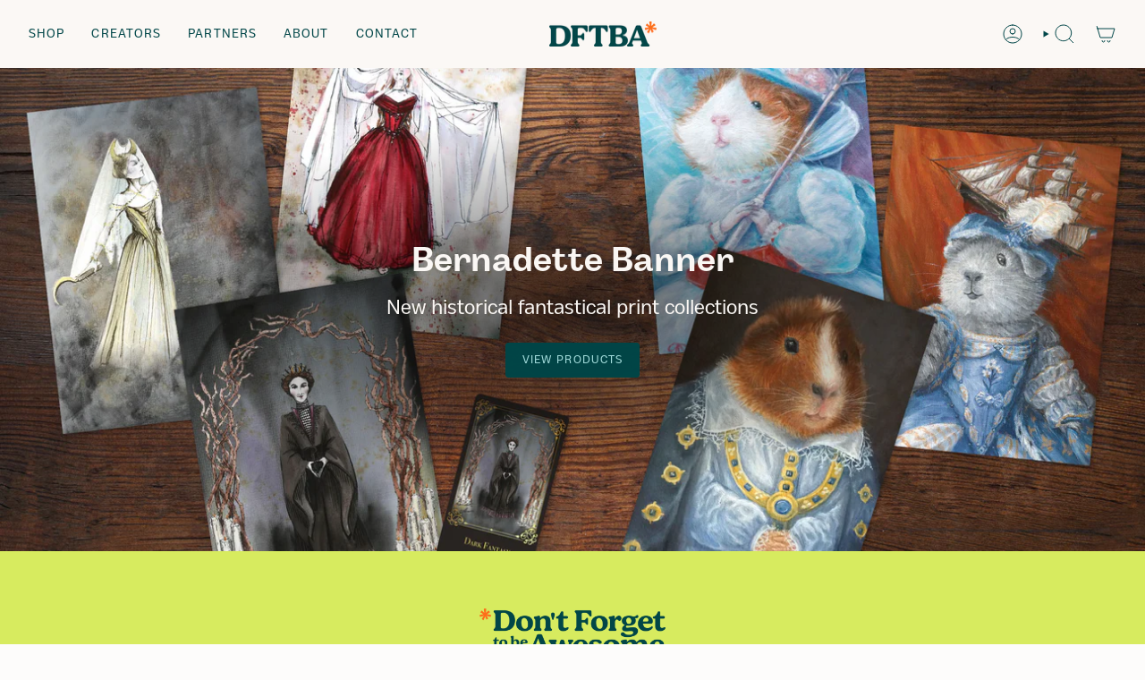

--- FILE ---
content_type: text/html; charset=utf-8
request_url: https://store.dftba.com/
body_size: 51463
content:
<!doctype html>
<html class="no-js no-touch supports-no-cookies" lang="en">
<head>
  <meta name="google-site-verification" content="fpRnaOGkQMfltf5FjpAKptYi1qCFuavT0dEM-EVv8e8" />
  <meta charset="UTF-8">
  <meta http-equiv="X-UA-Compatible" content="IE=edge">
  <meta name="viewport" content="width=device-width, initial-scale=1.0">
  <meta name="theme-color" content="#014648">
  <link rel="canonical" href="https://store.dftba.com/">
  <!-- ======================= Broadcast Theme V5.7.0 ========================= -->

  <link href="//store.dftba.com/cdn/shop/t/82/assets/theme.css?v=529108223627760081721840978" as="style" rel="preload">
  <link href="//store.dftba.com/cdn/shop/t/82/assets/vendor.js?v=37228463622838409191720453389" as="script" rel="preload">
  <link href="//store.dftba.com/cdn/shop/t/82/assets/theme.js?v=174227719497575118831720453388" as="script" rel="preload">

    <link rel="icon" type="image/png" href="//store.dftba.com/cdn/shop/files/Submarrk_Orange-48.svg?crop=center&height=32&v=1763668609&width=32">
  

  <!-- Title and description ================================================ -->
  
  <title>
    
    Don&#39;t Forget To Be Awesome
    
    
    
      &ndash; DFTBA
    
  </title>

  
    <meta name="description" content="DFTBA Records :: Don&#39;t Forget To Be Awesome">
  

  <meta property="og:site_name" content="DFTBA">
<meta property="og:url" content="https://store.dftba.com/">
<meta property="og:title" content="Don&#39;t Forget To Be Awesome">
<meta property="og:type" content="website">
<meta property="og:description" content="DFTBA Records :: Don&#39;t Forget To Be Awesome"><meta property="og:image" content="http://store.dftba.com/cdn/shop/files/DFTBA_1.png?v=1726150176">
  <meta property="og:image:secure_url" content="https://store.dftba.com/cdn/shop/files/DFTBA_1.png?v=1726150176">
  <meta property="og:image:width" content="1200">
  <meta property="og:image:height" content="628"><meta name="twitter:card" content="summary_large_image">
<meta name="twitter:title" content="Don&#39;t Forget To Be Awesome">
<meta name="twitter:description" content="DFTBA Records :: Don&#39;t Forget To Be Awesome">

  <!-- CSS ================================================================== -->
   
      
    <link href="//store.dftba.com/cdn/shop/t/82/assets/Body-Grotesque-Bold-Italic.woff2?v=3904227828443032511720550366" as="font" type="font/woff2" crossorigin="anonymous" rel="preload">
    <link href="//store.dftba.com/cdn/shop/t/82/assets/Body-Grotesque-Bold.woff2?v=47438936888625699721720550367" as="font" type="font/woff2" crossorigin="anonymous" rel="preload">
    <link href="//store.dftba.com/cdn/shop/t/82/assets/Body-Grotesque-Italic.woff2?v=54530685915523351171720550373" as="font" type="font/woff2" crossorigin="anonymous" rel="preload">
    <link href="//store.dftba.com/cdn/shop/t/82/assets/Body-Grotesque-Regular.woff2?v=147625620546155762611720550379" as="font" type="font/woff2" crossorigin="anonymous" rel="preload">

    <link href="//store.dftba.com/cdn/shop/t/82/assets/Body-Grotesque-Bold-Italic.woff?v=29610465254978997841720550365" as="font" type="font/woff" crossorigin="anonymous" rel="preload">
    <link href="//store.dftba.com/cdn/shop/t/82/assets/Body-Grotesque-Bold.woff?v=126410077846692630541720550366" as="font" type="font/woff" crossorigin="anonymous" rel="preload">
    <link href="//store.dftba.com/cdn/shop/t/82/assets/Body-Grotesque-Italic.woff?v=68846790593908576621720550373" as="font" type="font/woff" crossorigin="anonymous" rel="preload">
    <link href="//store.dftba.com/cdn/shop/t/82/assets/Body-Grotesque-Regular.woff?v=21071965016895087201720550379" as="font" type="font/woff" crossorigin="anonymous" rel="preload">

    <style data-shopify>
      @font-face {
        font-family: 'Grotesque';
        src: url(//store.dftba.com/cdn/shop/t/82/assets/Body-Grotesque-Bold-Italic.woff2?v=3904227828443032511720550366) format('woff2'),
            url(//store.dftba.com/cdn/shop/t/82/assets/Body-Grotesque-Bold-Italic.woff?v=29610465254978997841720550365) format('woff');
        font-weight: 700;
        font-style: italic;
        font-display: swap;
      }

      @font-face {
        font-family: 'Grotesque';
        src: url(//store.dftba.com/cdn/shop/t/82/assets/Body-Grotesque-Bold.woff2?v=47438936888625699721720550367) format('woff2'),
            url(//store.dftba.com/cdn/shop/t/82/assets/Body-Grotesque-Bold.woff?v=126410077846692630541720550366) format('woff');
        font-weight: 700;
        font-style: normal;
        font-display: swap;
      }

    
      @font-face {
        font-family: 'Grotesque';
        src: url(//store.dftba.com/cdn/shop/t/82/assets/Body-Grotesque-Italic.woff2?v=54530685915523351171720550373) format('woff2'),
            url(//store.dftba.com/cdn/shop/t/82/assets/Body-Grotesque-Italic.woff?v=68846790593908576621720550373) format('woff');
        font-weight: 400;
        font-style: normal;
        font-display: swap;
      }

      @font-face {
        font-family: 'Grotesque';
        src: url(//store.dftba.com/cdn/shop/t/82/assets/Body-Grotesque-Regular.woff2?v=147625620546155762611720550379) format('woff2'),
            url(//store.dftba.com/cdn/shop/t/82/assets/Body-Grotesque-Regular.woff?v=21071965016895087201720550379) format('woff');
        font-weight: 400;
        font-style: normal;
        font-display: swap;
      }
    </style>

  

  
      
    <link href="//store.dftba.com/cdn/shop/t/82/assets/Body-Text-Bold-Italic.woff2?v=89187634472147235091720550385" as="font" type="font/woff2" crossorigin="anonymous" rel="preload">
    <link href="//store.dftba.com/cdn/shop/t/82/assets/Body-Text-Bold.woff2?v=40023322274862425601720550386" as="font" type="font/woff2" crossorigin="anonymous" rel="preload">
    <link href="//store.dftba.com/cdn/shop/t/82/assets/Body-Text-Italic.woff2?v=126616169984742912691720550391" as="font" type="font/woff2" crossorigin="anonymous" rel="preload">
    <link href="//store.dftba.com/cdn/shop/t/82/assets/Body-Text-Regular.woff2?v=51215972960236013061720550397" as="font" type="font/woff2" crossorigin="anonymous" rel="preload">

    <link href="//store.dftba.com/cdn/shop/t/82/assets/Body-Text-Bold-Italic.woff?v=150989384889637304011720550384" as="font" type="font/woff" crossorigin="anonymous" rel="preload">
    <link href="//store.dftba.com/cdn/shop/t/82/assets/Body-Text-Bold.woff?v=130569091257637607401720550385" as="font" type="font/woff" crossorigin="anonymous" rel="preload">
    <link href="//store.dftba.com/cdn/shop/t/82/assets/Body-Text-Italic.woff?v=127089758851116724991720550391" as="font" type="font/woff" crossorigin="anonymous" rel="preload">
    <link href="//store.dftba.com/cdn/shop/t/82/assets/Body-Text-Regular.woff?v=120393892997201837121720550397" as="font" type="font/woff" crossorigin="anonymous" rel="preload">

    <style data-shopify>
      @font-face {
        font-family: 'Body - Text';
        src: url(//store.dftba.com/cdn/shop/t/82/assets/Body-Text-Bold-Italic.woff2?v=89187634472147235091720550385) format('woff2'),
            url(//store.dftba.com/cdn/shop/t/82/assets/Body-Text-Bold-Italic.woff?v=150989384889637304011720550384) format('woff');
        font-weight: 700;
        font-style: italic;
        font-display: swap;
      }

      @font-face {
        font-family: 'Body - Text';
        src: url(//store.dftba.com/cdn/shop/t/82/assets/Body-Text-Bold.woff2?v=40023322274862425601720550386) format('woff2'),
            url(//store.dftba.com/cdn/shop/t/82/assets/Body-Text-Bold.woff?v=130569091257637607401720550385) format('woff');
        font-weight: 700;
        font-style: normal;
        font-display: swap;
      }

      @font-face {
        font-family: 'Body - Text';
        src: url(//store.dftba.com/cdn/shop/t/82/assets/Body-Text-Italic.woff2?v=126616169984742912691720550391) format('woff2'),
            url(//store.dftba.com/cdn/shop/t/82/assets/Body-Text-Italic.woff?v=127089758851116724991720550391) format('woff');
        font-weight: 400;
        font-style: normal;
        font-display: swap;
      }

      @font-face {
        font-family: 'Body - Text';
        src: url(//store.dftba.com/cdn/shop/t/82/assets/Body-Text-Regular.woff2?v=51215972960236013061720550397) format('woff2'),
            url(//store.dftba.com/cdn/shop/t/82/assets/Body-Text-Regular.woff?v=120393892997201837121720550397) format('woff');
        font-weight: 400;
        font-style: normal;
        font-display: swap;
      }
    </style>

  

  
   

  
<style data-shopify>

:root {--scrollbar-width: 0px;





--COLOR-VIDEO-BG: #f5efea;
--COLOR-BG-BRIGHTER: #f5efea;--COLOR-BG: #fdfcfb;--COLOR-BG-ALPHA-25: rgba(253, 252, 251, 0.25);
--COLOR-BG-TRANSPARENT: rgba(253, 252, 251, 0);
--COLOR-BG-SECONDARY: #f6f1ea;
--COLOR-BG-SECONDARY-LIGHTEN: #ffffff;
--COLOR-BG-RGB: 253, 252, 251;

--COLOR-TEXT-DARK: #000000;
--COLOR-TEXT: #000000;
--COLOR-TEXT-LIGHT: #4c4c4b;


/* === Opacity shades of grey ===*/
--COLOR-A5:  rgba(0, 0, 0, 0.05);
--COLOR-A10: rgba(0, 0, 0, 0.1);
--COLOR-A15: rgba(0, 0, 0, 0.15);
--COLOR-A20: rgba(0, 0, 0, 0.2);
--COLOR-A25: rgba(0, 0, 0, 0.25);
--COLOR-A30: rgba(0, 0, 0, 0.3);
--COLOR-A35: rgba(0, 0, 0, 0.35);
--COLOR-A40: rgba(0, 0, 0, 0.4);
--COLOR-A45: rgba(0, 0, 0, 0.45);
--COLOR-A50: rgba(0, 0, 0, 0.5);
--COLOR-A55: rgba(0, 0, 0, 0.55);
--COLOR-A60: rgba(0, 0, 0, 0.6);
--COLOR-A65: rgba(0, 0, 0, 0.65);
--COLOR-A70: rgba(0, 0, 0, 0.7);
--COLOR-A75: rgba(0, 0, 0, 0.75);
--COLOR-A80: rgba(0, 0, 0, 0.8);
--COLOR-A85: rgba(0, 0, 0, 0.85);
--COLOR-A90: rgba(0, 0, 0, 0.9);
--COLOR-A95: rgba(0, 0, 0, 0.95);

--COLOR-BORDER: rgb(240, 240, 240);
--COLOR-BORDER-LIGHT: #f5f5f4;
--COLOR-BORDER-HAIRLINE: #f8f4f1;
--COLOR-BORDER-DARK: #bdbdbd;/* === Bright color ===*/
--COLOR-PRIMARY: #014648;
--COLOR-PRIMARY-HOVER: #000000;
--COLOR-PRIMARY-FADE: rgba(1, 70, 72, 0.05);
--COLOR-PRIMARY-FADE-HOVER: rgba(1, 70, 72, 0.1);
--COLOR-PRIMARY-LIGHT: #00dce2;--COLOR-PRIMARY-OPPOSITE: #ffffff;



/* === link Color ===*/
--COLOR-LINK: #014648;
--COLOR-LINK-HOVER: rgba(1, 70, 72, 0.7);
--COLOR-LINK-FADE: rgba(1, 70, 72, 0.05);
--COLOR-LINK-FADE-HOVER: rgba(1, 70, 72, 0.1);--COLOR-LINK-OPPOSITE: #ffffff;


/* === Product grid sale tags ===*/
--COLOR-SALE-BG: #ed681b;
--COLOR-SALE-TEXT: #ffffff;

/* === Product grid badges ===*/
--COLOR-BADGE-BG: #a3dcdc;
--COLOR-BADGE-TEXT: #014648;

/* === Product sale color ===*/
--COLOR-SALE: #e86318;

/* === Gray background on Product grid items ===*/--filter-bg: 1.0;/* === Helper colors for form error states ===*/
--COLOR-ERROR: #721C24;
--COLOR-ERROR-BG: #F8D7DA;
--COLOR-ERROR-BORDER: #F5C6CB;



  --RADIUS: 3px;
  --RADIUS-SELECT: 3px;

--COLOR-HEADER-BG: #fbf8f5;--COLOR-HEADER-BG-TRANSPARENT: rgba(251, 248, 245, 0);
--COLOR-HEADER-LINK: #014648;
--COLOR-HEADER-LINK-HOVER: rgba(1, 70, 72, 0.7);

--COLOR-MENU-BG: #fbf8f5;
--COLOR-MENU-LINK: #014648;
--COLOR-MENU-LINK-HOVER: rgba(1, 70, 72, 0.7);
--COLOR-SUBMENU-BG: #fdfcfb;
--COLOR-SUBMENU-LINK: #014648;
--COLOR-SUBMENU-LINK-HOVER: rgba(1, 70, 72, 0.7);
--COLOR-SUBMENU-TEXT-LIGHT: #4d7d7e;
--COLOR-MENU-TRANSPARENT: #fdfcfb;
--COLOR-MENU-TRANSPARENT-HOVER: rgba(253, 252, 251, 0.7);--COLOR-FOOTER-BG: #014648;
--COLOR-FOOTER-BG-HAIRLINE: #015557;
--COLOR-FOOTER-TEXT: #fdfcfb;
--COLOR-FOOTER-TEXT-A35: rgba(253, 252, 251, 0.35);
--COLOR-FOOTER-TEXT-A75: rgba(253, 252, 251, 0.75);
--COLOR-FOOTER-LINK: #fdfcfb;
--COLOR-FOOTER-LINK-HOVER: rgba(253, 252, 251, 0.7);
--COLOR-FOOTER-BORDER: #fdfcfb;

--TRANSPARENT: rgba(255, 255, 255, 0);

/* === Default overlay opacity ===*/
--overlay-opacity: 0;
--underlay-opacity: 1;
--underlay-bg: rgba(0,0,0,0.4);

/* === Custom Cursor ===*/
--ICON-ZOOM-IN: url( "//store.dftba.com/cdn/shop/t/82/assets/icon-zoom-in.svg?v=182473373117644429561720453388" );
--ICON-ZOOM-OUT: url( "//store.dftba.com/cdn/shop/t/82/assets/icon-zoom-out.svg?v=101497157853986683871720453390" );

/* === Custom Icons ===*/


  
  --ICON-ADD-BAG: url( "//store.dftba.com/cdn/shop/t/82/assets/icon-add-bag.svg?v=23763382405227654651720453390" );
  --ICON-ADD-CART: url( "//store.dftba.com/cdn/shop/t/82/assets/icon-add-cart.svg?v=3962293684743587821720453388" );
  --ICON-ARROW-LEFT: url( "//store.dftba.com/cdn/shop/t/82/assets/icon-arrow-left.svg?v=136066145774695772731720453388" );
  --ICON-ARROW-RIGHT: url( "//store.dftba.com/cdn/shop/t/82/assets/icon-arrow-right.svg?v=150928298113663093401720453388" );
  --ICON-SELECT: url("//store.dftba.com/cdn/shop/t/82/assets/icon-select.svg?v=167170173659852274001720453389");


--PRODUCT-GRID-ASPECT-RATIO: 120.0%;

/* === Typography ===*/
  --FONT-WEIGHT-BODY: 400;
  --FONT-WEIGHT-BODY-BOLD: 500;


  --FONT-STACK-BODY: 'Body - Text', sans-serif;


--FONT-STYLE-BODY: normal;
--FONT-STYLE-BODY-ITALIC: italic;

--FONT-ADJUST-BODY: 1.0;

--LETTER-SPACING-BODY: 0.0em;

--FONT-WEIGHT-HEADING: 700;
--FONT-WEIGHT-HEADING-BOLD: 800;

--FONT-UPPERCASE-HEADING: none;
--LETTER-SPACING-HEADING: 0.0em;


  --FONT-STACK-HEADING: 'Grotesque', sans-serif;


--FONT-STYLE-HEADING: normal;
--FONT-STYLE-HEADING-ITALIC: italic;

--FONT-ADJUST-HEADING: 1.2;

--FONT-WEIGHT-SUBHEADING: 400;
--FONT-WEIGHT-SUBHEADING-BOLD: 500;


  
    --FONT-STACK-SUBHEADING: 'Body - Text', sans-serif;
  

--FONT-STYLE-SUBHEADING: normal;
--FONT-STYLE-SUBHEADING-ITALIC: italic;

--FONT-ADJUST-SUBHEADING: 1.0;

--FONT-UPPERCASE-SUBHEADING: uppercase;
--LETTER-SPACING-SUBHEADING: 0.1em;


  
    --FONT-STACK-NAV: 'Body - Text', sans-serif;
  
  

--FONT-STYLE-NAV: normal;
--FONT-STYLE-NAV-ITALIC: italic;

--FONT-ADJUST-NAV: 1.0;

--FONT-WEIGHT-NAV: 400;
--FONT-WEIGHT-NAV-BOLD: 500;

--LETTER-SPACING-NAV: 0.1em;

--FONT-SIZE-BASE: 1.0rem;
--FONT-SIZE-BASE-PERCENT: 1.0;

/* === Parallax ===*/
--PARALLAX-STRENGTH-MIN: 150.0%;
--PARALLAX-STRENGTH-MAX: 160.0%;--COLUMNS: 4;
--COLUMNS-MEDIUM: 3;
--COLUMNS-SMALL: 2;
--COLUMNS-MOBILE: 1;--LAYOUT-OUTER: 32px;
  --LAYOUT-GUTTER: 32px;
  --LAYOUT-OUTER-MEDIUM: 22px;
  --LAYOUT-GUTTER-MEDIUM: 22px;
  --LAYOUT-OUTER-SMALL: 16px;
  --LAYOUT-GUTTER-SMALL: 16px;--base-animation-delay: 0ms;
--line-height-normal: 1.375; /* Equals to line-height: normal; */--SIDEBAR-WIDTH: 270px;
  --SIDEBAR-WIDTH-MEDIUM: 258px;--DRAWER-WIDTH: 380px;--ICON-STROKE-WIDTH: 1px;/* === Button General ===*/


  --BTN-FONT-STACK: 'Body - Text', sans-serif;


--BTN-FONT-WEIGHT: 500;
--BTN-FONT-STYLE: normal;

--BTN-FONT-SIZE: 13px;


--BTN-LETTER-SPACING: 0.1em;
--BTN-UPPERCASE: uppercase;
--BTN-TEXT-ARROW-OFFSET: -1px;

/* === Button Primary ===*/
--BTN-PRIMARY-BORDER-COLOR: #014648;
--BTN-PRIMARY-BG-COLOR: #014648;
--BTN-PRIMARY-TEXT-COLOR: #d7eb5f;


  --BTN-PRIMARY-BG-COLOR-BRIGHTER: #02777a;


/* === Button Secondary ===*/
--BTN-SECONDARY-BORDER-COLOR: #2a42d3;
--BTN-SECONDARY-BG-COLOR: #014648;
--BTN-SECONDARY-TEXT-COLOR: #a3dcdc;


  --BTN-SECONDARY-BG-COLOR-BRIGHTER: #02777a;


/* === Button White ===*/
--TEXT-BTN-BORDER-WHITE: #fff;
--TEXT-BTN-BG-WHITE: #fff;
--TEXT-BTN-WHITE: #000;
--TEXT-BTN-BG-WHITE-BRIGHTER: #f2f2f2;

/* === Button Black ===*/
--TEXT-BTN-BG-BLACK: #000;
--TEXT-BTN-BORDER-BLACK: #000;
--TEXT-BTN-BLACK: #fff;
--TEXT-BTN-BG-BLACK-BRIGHTER: #1a1a1a;

/* === Default Cart Gradient ===*/

--FREE-SHIPPING-GRADIENT: linear-gradient(to right, var(--COLOR-PRIMARY-LIGHT) 0%, var(--COLOR-PRIMARY) 100%);

/* === Swatch Size ===*/
--swatch-size-filters: calc(1.15rem * var(--FONT-ADJUST-BODY));
--swatch-size-product: calc(2.2rem * var(--FONT-ADJUST-BODY));
}

/* === Backdrop ===*/
::backdrop {
  --underlay-opacity: 1;
  --underlay-bg: rgba(0,0,0,0.4);
}
</style>


  <link href="//store.dftba.com/cdn/shop/t/82/assets/theme.css?v=529108223627760081721840978" rel="stylesheet" type="text/css" media="all" />
<link href="//store.dftba.com/cdn/shop/t/82/assets/swatches.css?v=157844926215047500451720453389" as="style" rel="preload">
    <link href="//store.dftba.com/cdn/shop/t/82/assets/swatches.css?v=157844926215047500451720453389" rel="stylesheet" type="text/css" media="all" />
<style data-shopify>.swatches {
    --black: #000000;--white: #fafafa;--blank: url(//store.dftba.com/cdn/shop/files/blank_small.png?v=8886);
  }</style>
<script>
    if (window.navigator.userAgent.indexOf('MSIE ') > 0 || window.navigator.userAgent.indexOf('Trident/') > 0) {
      document.documentElement.className = document.documentElement.className + ' ie';

      var scripts = document.getElementsByTagName('script')[0];
      var polyfill = document.createElement("script");
      polyfill.defer = true;
      polyfill.src = "//store.dftba.com/cdn/shop/t/82/assets/ie11.js?v=144489047535103983231720453388";

      scripts.parentNode.insertBefore(polyfill, scripts);
    } else {
      document.documentElement.className = document.documentElement.className.replace('no-js', 'js');
    }

    document.documentElement.style.setProperty('--scrollbar-width', `${getScrollbarWidth()}px`);

    function getScrollbarWidth() {
      // Creating invisible container
      const outer = document.createElement('div');
      outer.style.visibility = 'hidden';
      outer.style.overflow = 'scroll'; // forcing scrollbar to appear
      outer.style.msOverflowStyle = 'scrollbar'; // needed for WinJS apps
      document.documentElement.appendChild(outer);

      // Creating inner element and placing it in the container
      const inner = document.createElement('div');
      outer.appendChild(inner);

      // Calculating difference between container's full width and the child width
      const scrollbarWidth = outer.offsetWidth - inner.offsetWidth;

      // Removing temporary elements from the DOM
      outer.parentNode.removeChild(outer);

      return scrollbarWidth;
    }

    let root = '/';
    if (root[root.length - 1] !== '/') {
      root = root + '/';
    }

    window.theme = {
      routes: {
        root: root,
        cart_url: '/cart',
        cart_add_url: '/cart/add',
        cart_change_url: '/cart/change',
        product_recommendations_url: '/recommendations/products',
        predictive_search_url: '/search/suggest',
        addresses_url: '/account/addresses'
      },
      assets: {
        photoswipe: '//store.dftba.com/cdn/shop/t/82/assets/photoswipe.js?v=162613001030112971491720453388',
        smoothscroll: '//store.dftba.com/cdn/shop/t/82/assets/smoothscroll.js?v=37906625415260927261720453391',
      },
      strings: {
        addToCart: "Add to cart",
        cartAcceptanceError: "You must accept our terms and conditions.",
        soldOut: "Sold Out",
        from: "From",
        preOrder: "Pre-order",
        sale: "Sale",
        subscription: "Subscription",
        unavailable: "Unavailable",
        unitPrice: "Unit price",
        unitPriceSeparator: "per",
        shippingCalcSubmitButton: "Calculate shipping",
        shippingCalcSubmitButtonDisabled: "Calculating...",
        selectValue: "Select value",
        selectColor: "Select color",
        oneColor: "color",
        otherColor: "colors",
        upsellAddToCart: "Add",
        free: "Free",
        swatchesColor: "Color, Colour",
        sku: "SKU",
      },
      settings: {
        cartType: "drawer",
        customerLoggedIn: null ? true : false,
        enableQuickAdd: true,
        enableAnimations: true,
        variantOnSale: true,
        collectionSwatchStyle: "text",
        swatchesType: "disabled"
      },
      sliderArrows: {
        prev: '<button type="button" class="slider__button slider__button--prev" data-button-arrow data-button-prev>' + "Previous" + '</button>',
        next: '<button type="button" class="slider__button slider__button--next" data-button-arrow data-button-next>' + "Next" + '</button>',
      },
      moneyFormat: false ? "\u003cspan class=money\u003e${{amount}} USD\u003c\/span\u003e" : "\u003cspan class=money\u003e${{amount}}\u003c\/span\u003e",
      moneyWithoutCurrencyFormat: "\u003cspan class=money\u003e${{amount}}\u003c\/span\u003e",
      moneyWithCurrencyFormat: "\u003cspan class=money\u003e${{amount}} USD\u003c\/span\u003e",
      subtotal: 0,
      info: {
        name: 'broadcast'
      },
      version: '5.7.0'
    };

    let windowInnerHeight = window.innerHeight;
    document.documentElement.style.setProperty('--full-height', `${windowInnerHeight}px`);
    document.documentElement.style.setProperty('--three-quarters', `${windowInnerHeight * 0.75}px`);
    document.documentElement.style.setProperty('--two-thirds', `${windowInnerHeight * 0.66}px`);
    document.documentElement.style.setProperty('--one-half', `${windowInnerHeight * 0.5}px`);
    document.documentElement.style.setProperty('--one-third', `${windowInnerHeight * 0.33}px`);
    document.documentElement.style.setProperty('--one-fifth', `${windowInnerHeight * 0.2}px`);
  </script>

  

  <!-- Theme Javascript ============================================================== -->
  <script src="//store.dftba.com/cdn/shop/t/82/assets/vendor.js?v=37228463622838409191720453389" defer="defer"></script>
  <script src="//store.dftba.com/cdn/shop/t/82/assets/theme.js?v=174227719497575118831720453388" defer="defer"></script><!-- Shopify app scripts =========================================================== -->

  <script>window.performance && window.performance.mark && window.performance.mark('shopify.content_for_header.start');</script><meta name="google-site-verification" content="P8NfiYhKsK3U9k3X1VczCY80iydLTBmmzabmkdhYQ8g">
<meta name="facebook-domain-verification" content="s5u49bv4p389js5wtkkwt1aldmh8m1">
<meta name="facebook-domain-verification" content="12xlm4q2pmvol4i4uuyok05u9jj9e1">
<meta id="shopify-digital-wallet" name="shopify-digital-wallet" content="/5060633/digital_wallets/dialog">
<meta name="shopify-checkout-api-token" content="60e8a2da07db28e65e7d923a8c5826ae">
<meta id="in-context-paypal-metadata" data-shop-id="5060633" data-venmo-supported="true" data-environment="production" data-locale="en_US" data-paypal-v4="true" data-currency="USD">
<script async="async" src="/checkouts/internal/preloads.js?locale=en-US"></script>
<link rel="preconnect" href="https://shop.app" crossorigin="anonymous">
<script async="async" src="https://shop.app/checkouts/internal/preloads.js?locale=en-US&shop_id=5060633" crossorigin="anonymous"></script>
<script id="apple-pay-shop-capabilities" type="application/json">{"shopId":5060633,"countryCode":"US","currencyCode":"USD","merchantCapabilities":["supports3DS"],"merchantId":"gid:\/\/shopify\/Shop\/5060633","merchantName":"DFTBA","requiredBillingContactFields":["postalAddress","email","phone"],"requiredShippingContactFields":["postalAddress","email","phone"],"shippingType":"shipping","supportedNetworks":["visa","masterCard","amex","discover","elo","jcb"],"total":{"type":"pending","label":"DFTBA","amount":"1.00"},"shopifyPaymentsEnabled":true,"supportsSubscriptions":true}</script>
<script id="shopify-features" type="application/json">{"accessToken":"60e8a2da07db28e65e7d923a8c5826ae","betas":["rich-media-storefront-analytics"],"domain":"store.dftba.com","predictiveSearch":true,"shopId":5060633,"locale":"en"}</script>
<script>var Shopify = Shopify || {};
Shopify.shop = "dftba-2.myshopify.com";
Shopify.locale = "en";
Shopify.currency = {"active":"USD","rate":"1.0"};
Shopify.country = "US";
Shopify.theme = {"name":"store.dftba.com\/main","id":126058365003,"schema_name":"Broadcast","schema_version":"5.7.0","theme_store_id":null,"role":"main"};
Shopify.theme.handle = "null";
Shopify.theme.style = {"id":null,"handle":null};
Shopify.cdnHost = "store.dftba.com/cdn";
Shopify.routes = Shopify.routes || {};
Shopify.routes.root = "/";</script>
<script type="module">!function(o){(o.Shopify=o.Shopify||{}).modules=!0}(window);</script>
<script>!function(o){function n(){var o=[];function n(){o.push(Array.prototype.slice.apply(arguments))}return n.q=o,n}var t=o.Shopify=o.Shopify||{};t.loadFeatures=n(),t.autoloadFeatures=n()}(window);</script>
<script>
  window.ShopifyPay = window.ShopifyPay || {};
  window.ShopifyPay.apiHost = "shop.app\/pay";
  window.ShopifyPay.redirectState = "pending";
</script>
<script id="shop-js-analytics" type="application/json">{"pageType":"index"}</script>
<script defer="defer" async type="module" src="//store.dftba.com/cdn/shopifycloud/shop-js/modules/v2/client.init-shop-cart-sync_WVOgQShq.en.esm.js"></script>
<script defer="defer" async type="module" src="//store.dftba.com/cdn/shopifycloud/shop-js/modules/v2/chunk.common_C_13GLB1.esm.js"></script>
<script defer="defer" async type="module" src="//store.dftba.com/cdn/shopifycloud/shop-js/modules/v2/chunk.modal_CLfMGd0m.esm.js"></script>
<script type="module">
  await import("//store.dftba.com/cdn/shopifycloud/shop-js/modules/v2/client.init-shop-cart-sync_WVOgQShq.en.esm.js");
await import("//store.dftba.com/cdn/shopifycloud/shop-js/modules/v2/chunk.common_C_13GLB1.esm.js");
await import("//store.dftba.com/cdn/shopifycloud/shop-js/modules/v2/chunk.modal_CLfMGd0m.esm.js");

  window.Shopify.SignInWithShop?.initShopCartSync?.({"fedCMEnabled":true,"windoidEnabled":true});

</script>
<script>
  window.Shopify = window.Shopify || {};
  if (!window.Shopify.featureAssets) window.Shopify.featureAssets = {};
  window.Shopify.featureAssets['shop-js'] = {"shop-cart-sync":["modules/v2/client.shop-cart-sync_DuR37GeY.en.esm.js","modules/v2/chunk.common_C_13GLB1.esm.js","modules/v2/chunk.modal_CLfMGd0m.esm.js"],"init-fed-cm":["modules/v2/client.init-fed-cm_BucUoe6W.en.esm.js","modules/v2/chunk.common_C_13GLB1.esm.js","modules/v2/chunk.modal_CLfMGd0m.esm.js"],"shop-toast-manager":["modules/v2/client.shop-toast-manager_B0JfrpKj.en.esm.js","modules/v2/chunk.common_C_13GLB1.esm.js","modules/v2/chunk.modal_CLfMGd0m.esm.js"],"init-shop-cart-sync":["modules/v2/client.init-shop-cart-sync_WVOgQShq.en.esm.js","modules/v2/chunk.common_C_13GLB1.esm.js","modules/v2/chunk.modal_CLfMGd0m.esm.js"],"shop-button":["modules/v2/client.shop-button_B_U3bv27.en.esm.js","modules/v2/chunk.common_C_13GLB1.esm.js","modules/v2/chunk.modal_CLfMGd0m.esm.js"],"init-windoid":["modules/v2/client.init-windoid_DuP9q_di.en.esm.js","modules/v2/chunk.common_C_13GLB1.esm.js","modules/v2/chunk.modal_CLfMGd0m.esm.js"],"shop-cash-offers":["modules/v2/client.shop-cash-offers_BmULhtno.en.esm.js","modules/v2/chunk.common_C_13GLB1.esm.js","modules/v2/chunk.modal_CLfMGd0m.esm.js"],"pay-button":["modules/v2/client.pay-button_CrPSEbOK.en.esm.js","modules/v2/chunk.common_C_13GLB1.esm.js","modules/v2/chunk.modal_CLfMGd0m.esm.js"],"init-customer-accounts":["modules/v2/client.init-customer-accounts_jNk9cPYQ.en.esm.js","modules/v2/client.shop-login-button_DJ5ldayH.en.esm.js","modules/v2/chunk.common_C_13GLB1.esm.js","modules/v2/chunk.modal_CLfMGd0m.esm.js"],"avatar":["modules/v2/client.avatar_BTnouDA3.en.esm.js"],"checkout-modal":["modules/v2/client.checkout-modal_pBPyh9w8.en.esm.js","modules/v2/chunk.common_C_13GLB1.esm.js","modules/v2/chunk.modal_CLfMGd0m.esm.js"],"init-shop-for-new-customer-accounts":["modules/v2/client.init-shop-for-new-customer-accounts_BUoCy7a5.en.esm.js","modules/v2/client.shop-login-button_DJ5ldayH.en.esm.js","modules/v2/chunk.common_C_13GLB1.esm.js","modules/v2/chunk.modal_CLfMGd0m.esm.js"],"init-customer-accounts-sign-up":["modules/v2/client.init-customer-accounts-sign-up_CnczCz9H.en.esm.js","modules/v2/client.shop-login-button_DJ5ldayH.en.esm.js","modules/v2/chunk.common_C_13GLB1.esm.js","modules/v2/chunk.modal_CLfMGd0m.esm.js"],"init-shop-email-lookup-coordinator":["modules/v2/client.init-shop-email-lookup-coordinator_CzjY5t9o.en.esm.js","modules/v2/chunk.common_C_13GLB1.esm.js","modules/v2/chunk.modal_CLfMGd0m.esm.js"],"shop-follow-button":["modules/v2/client.shop-follow-button_CsYC63q7.en.esm.js","modules/v2/chunk.common_C_13GLB1.esm.js","modules/v2/chunk.modal_CLfMGd0m.esm.js"],"shop-login-button":["modules/v2/client.shop-login-button_DJ5ldayH.en.esm.js","modules/v2/chunk.common_C_13GLB1.esm.js","modules/v2/chunk.modal_CLfMGd0m.esm.js"],"shop-login":["modules/v2/client.shop-login_B9ccPdmx.en.esm.js","modules/v2/chunk.common_C_13GLB1.esm.js","modules/v2/chunk.modal_CLfMGd0m.esm.js"],"lead-capture":["modules/v2/client.lead-capture_D0K_KgYb.en.esm.js","modules/v2/chunk.common_C_13GLB1.esm.js","modules/v2/chunk.modal_CLfMGd0m.esm.js"],"payment-terms":["modules/v2/client.payment-terms_BWmiNN46.en.esm.js","modules/v2/chunk.common_C_13GLB1.esm.js","modules/v2/chunk.modal_CLfMGd0m.esm.js"]};
</script>
<script>(function() {
  var isLoaded = false;
  function asyncLoad() {
    if (isLoaded) return;
    isLoaded = true;
    var urls = ["https:\/\/static.rechargecdn.com\/assets\/js\/widget.min.js?shop=dftba-2.myshopify.com","https:\/\/app-easy-product-downloads.fr\/js\/ajax\/easy_product_dl_get_product_download.js?shop=dftba-2.myshopify.com","\/\/backinstock.useamp.com\/widget\/1954_1767153138.js?category=bis\u0026v=6\u0026shop=dftba-2.myshopify.com"];
    for (var i = 0; i < urls.length; i++) {
      var s = document.createElement('script');
      s.type = 'text/javascript';
      s.async = true;
      s.src = urls[i];
      var x = document.getElementsByTagName('script')[0];
      x.parentNode.insertBefore(s, x);
    }
  };
  if(window.attachEvent) {
    window.attachEvent('onload', asyncLoad);
  } else {
    window.addEventListener('load', asyncLoad, false);
  }
})();</script>
<script id="__st">var __st={"a":5060633,"offset":-25200,"reqid":"43d4440d-bdc7-4a3e-a3b8-771d08367df5-1769635769","pageurl":"store.dftba.com\/","u":"f8de5b295616","p":"home"};</script>
<script>window.ShopifyPaypalV4VisibilityTracking = true;</script>
<script id="captcha-bootstrap">!function(){'use strict';const t='contact',e='account',n='new_comment',o=[[t,t],['blogs',n],['comments',n],[t,'customer']],c=[[e,'customer_login'],[e,'guest_login'],[e,'recover_customer_password'],[e,'create_customer']],r=t=>t.map((([t,e])=>`form[action*='/${t}']:not([data-nocaptcha='true']) input[name='form_type'][value='${e}']`)).join(','),a=t=>()=>t?[...document.querySelectorAll(t)].map((t=>t.form)):[];function s(){const t=[...o],e=r(t);return a(e)}const i='password',u='form_key',d=['recaptcha-v3-token','g-recaptcha-response','h-captcha-response',i],f=()=>{try{return window.sessionStorage}catch{return}},m='__shopify_v',_=t=>t.elements[u];function p(t,e,n=!1){try{const o=window.sessionStorage,c=JSON.parse(o.getItem(e)),{data:r}=function(t){const{data:e,action:n}=t;return t[m]||n?{data:e,action:n}:{data:t,action:n}}(c);for(const[e,n]of Object.entries(r))t.elements[e]&&(t.elements[e].value=n);n&&o.removeItem(e)}catch(o){console.error('form repopulation failed',{error:o})}}const l='form_type',E='cptcha';function T(t){t.dataset[E]=!0}const w=window,h=w.document,L='Shopify',v='ce_forms',y='captcha';let A=!1;((t,e)=>{const n=(g='f06e6c50-85a8-45c8-87d0-21a2b65856fe',I='https://cdn.shopify.com/shopifycloud/storefront-forms-hcaptcha/ce_storefront_forms_captcha_hcaptcha.v1.5.2.iife.js',D={infoText:'Protected by hCaptcha',privacyText:'Privacy',termsText:'Terms'},(t,e,n)=>{const o=w[L][v],c=o.bindForm;if(c)return c(t,g,e,D).then(n);var r;o.q.push([[t,g,e,D],n]),r=I,A||(h.body.append(Object.assign(h.createElement('script'),{id:'captcha-provider',async:!0,src:r})),A=!0)});var g,I,D;w[L]=w[L]||{},w[L][v]=w[L][v]||{},w[L][v].q=[],w[L][y]=w[L][y]||{},w[L][y].protect=function(t,e){n(t,void 0,e),T(t)},Object.freeze(w[L][y]),function(t,e,n,w,h,L){const[v,y,A,g]=function(t,e,n){const i=e?o:[],u=t?c:[],d=[...i,...u],f=r(d),m=r(i),_=r(d.filter((([t,e])=>n.includes(e))));return[a(f),a(m),a(_),s()]}(w,h,L),I=t=>{const e=t.target;return e instanceof HTMLFormElement?e:e&&e.form},D=t=>v().includes(t);t.addEventListener('submit',(t=>{const e=I(t);if(!e)return;const n=D(e)&&!e.dataset.hcaptchaBound&&!e.dataset.recaptchaBound,o=_(e),c=g().includes(e)&&(!o||!o.value);(n||c)&&t.preventDefault(),c&&!n&&(function(t){try{if(!f())return;!function(t){const e=f();if(!e)return;const n=_(t);if(!n)return;const o=n.value;o&&e.removeItem(o)}(t);const e=Array.from(Array(32),(()=>Math.random().toString(36)[2])).join('');!function(t,e){_(t)||t.append(Object.assign(document.createElement('input'),{type:'hidden',name:u})),t.elements[u].value=e}(t,e),function(t,e){const n=f();if(!n)return;const o=[...t.querySelectorAll(`input[type='${i}']`)].map((({name:t})=>t)),c=[...d,...o],r={};for(const[a,s]of new FormData(t).entries())c.includes(a)||(r[a]=s);n.setItem(e,JSON.stringify({[m]:1,action:t.action,data:r}))}(t,e)}catch(e){console.error('failed to persist form',e)}}(e),e.submit())}));const S=(t,e)=>{t&&!t.dataset[E]&&(n(t,e.some((e=>e===t))),T(t))};for(const o of['focusin','change'])t.addEventListener(o,(t=>{const e=I(t);D(e)&&S(e,y())}));const B=e.get('form_key'),M=e.get(l),P=B&&M;t.addEventListener('DOMContentLoaded',(()=>{const t=y();if(P)for(const e of t)e.elements[l].value===M&&p(e,B);[...new Set([...A(),...v().filter((t=>'true'===t.dataset.shopifyCaptcha))])].forEach((e=>S(e,t)))}))}(h,new URLSearchParams(w.location.search),n,t,e,['guest_login'])})(!0,!0)}();</script>
<script integrity="sha256-4kQ18oKyAcykRKYeNunJcIwy7WH5gtpwJnB7kiuLZ1E=" data-source-attribution="shopify.loadfeatures" defer="defer" src="//store.dftba.com/cdn/shopifycloud/storefront/assets/storefront/load_feature-a0a9edcb.js" crossorigin="anonymous"></script>
<script crossorigin="anonymous" defer="defer" src="//store.dftba.com/cdn/shopifycloud/storefront/assets/shopify_pay/storefront-65b4c6d7.js?v=20250812"></script>
<script data-source-attribution="shopify.dynamic_checkout.dynamic.init">var Shopify=Shopify||{};Shopify.PaymentButton=Shopify.PaymentButton||{isStorefrontPortableWallets:!0,init:function(){window.Shopify.PaymentButton.init=function(){};var t=document.createElement("script");t.src="https://store.dftba.com/cdn/shopifycloud/portable-wallets/latest/portable-wallets.en.js",t.type="module",document.head.appendChild(t)}};
</script>
<script data-source-attribution="shopify.dynamic_checkout.buyer_consent">
  function portableWalletsHideBuyerConsent(e){var t=document.getElementById("shopify-buyer-consent"),n=document.getElementById("shopify-subscription-policy-button");t&&n&&(t.classList.add("hidden"),t.setAttribute("aria-hidden","true"),n.removeEventListener("click",e))}function portableWalletsShowBuyerConsent(e){var t=document.getElementById("shopify-buyer-consent"),n=document.getElementById("shopify-subscription-policy-button");t&&n&&(t.classList.remove("hidden"),t.removeAttribute("aria-hidden"),n.addEventListener("click",e))}window.Shopify?.PaymentButton&&(window.Shopify.PaymentButton.hideBuyerConsent=portableWalletsHideBuyerConsent,window.Shopify.PaymentButton.showBuyerConsent=portableWalletsShowBuyerConsent);
</script>
<script data-source-attribution="shopify.dynamic_checkout.cart.bootstrap">document.addEventListener("DOMContentLoaded",(function(){function t(){return document.querySelector("shopify-accelerated-checkout-cart, shopify-accelerated-checkout")}if(t())Shopify.PaymentButton.init();else{new MutationObserver((function(e,n){t()&&(Shopify.PaymentButton.init(),n.disconnect())})).observe(document.body,{childList:!0,subtree:!0})}}));
</script>
<link id="shopify-accelerated-checkout-styles" rel="stylesheet" media="screen" href="https://store.dftba.com/cdn/shopifycloud/portable-wallets/latest/accelerated-checkout-backwards-compat.css" crossorigin="anonymous">
<style id="shopify-accelerated-checkout-cart">
        #shopify-buyer-consent {
  margin-top: 1em;
  display: inline-block;
  width: 100%;
}

#shopify-buyer-consent.hidden {
  display: none;
}

#shopify-subscription-policy-button {
  background: none;
  border: none;
  padding: 0;
  text-decoration: underline;
  font-size: inherit;
  cursor: pointer;
}

#shopify-subscription-policy-button::before {
  box-shadow: none;
}

      </style>

<script>window.performance && window.performance.mark && window.performance.mark('shopify.content_for_header.end');</script>
  <script type='text/javascript' src='/apps/wlm/js/wlm-1.1.js?v=2.0'></script>


 
 









<style type="text/css">.wlm-message-pnf{text-align:center}#wlm-pwd-form{padding:30px 0;text-align:center}#wlm-wrapper{display:inline-block}#wlm-pwd-error{display:none;color:#FB8077;text-align:left;margin-top:10px;font-size:1.3rem}#wlm-pwd-error.wlm-error{border:1px solid #FB8077}#wlm-pwd-form-button{display:inline-block !important;height:auto !important;padding:8px 15px !important;background:black;border-radius:0 !important;color:#fff !important;text-decoration:none !important;vertical-align:top}.wlm-instantclick-fix,.wlm-item-selector{position:absolute;z-index:-999;display:none;height:0;width:0;font-size:0;line-height:0}#wlm-pwd-msg{margin-bottom:20px;text-align:left}#wlm-pwd-msg>p{margin-top:0;margin-bottom:0}.wlm-form-holder{display:flex}#wlm-pwd{border-color:black;border-width:1px;border-right:0;padding:0 10px}#wlm-pwd:focus-visible{outline:0}</style>
















































































































<script type='text/javascript'>wlm.arrHideLinksByAuth.may['/CK/42633'] ='a[href$="/products/abfe-aart-tiktok-giveaway"],a[href*="/products/abfe-aart-tiktok-giveaway/"],a[href*="/products/abfe-aart-tiktok-giveaway?"],a[href*="/products/abfe-aart-tiktok-giveaway#"]';</script><script type='text/javascript'>wlm.arrHideLinksByAuth.may['/CK/42633'] ='a[href$="/products/abfe-aart-tiktok-giveaway"],a[href*="/products/abfe-aart-tiktok-giveaway/"],a[href*="/products/abfe-aart-tiktok-giveaway?"],a[href*="/products/abfe-aart-tiktok-giveaway#"]';</script>



<script type='text/javascript'>wlm.arrHideLinksByAuth.may['/CK/42632'] ='a[href$="/products/aart-tiktok-giveaway"],a[href*="/products/aart-tiktok-giveaway/"],a[href*="/products/aart-tiktok-giveaway?"],a[href*="/products/aart-tiktok-giveaway#"]';</script><script type='text/javascript'>wlm.arrHideLinksByAuth.may['/CK/42632'] ='a[href$="/products/aart-tiktok-giveaway"],a[href*="/products/aart-tiktok-giveaway/"],a[href*="/products/aart-tiktok-giveaway?"],a[href*="/products/aart-tiktok-giveaway#"]';</script>



<script type='text/javascript'>wlm.arrHideLinksByAuth.may['/7s144602'] ='a[href$="/products/the-99-invisible-city-challenge-coin"],a[href*="/products/the-99-invisible-city-challenge-coin/"],a[href*="/products/the-99-invisible-city-challenge-coin?"],a[href*="/products/the-99-invisible-city-challenge-coin#"]';</script><script type='text/javascript'>wlm.arrHideLinksByAuth.may['/7s144602'] ='a[href$="/products/the-99-invisible-city-challenge-coin"],a[href*="/products/the-99-invisible-city-challenge-coin/"],a[href*="/products/the-99-invisible-city-challenge-coin?"],a[href*="/products/the-99-invisible-city-challenge-coin#"]';</script>



<script type='text/javascript'>wlm.arrHideLinksByAuth.may['3DYS65165'] ='a[href$="/collections/harry-potter-alliance-staff"],a[href*="/collections/harry-potter-alliance-staff/"],a[href*="/collections/harry-potter-alliance-staff?"],a[href*="/collections/harry-potter-alliance-staff#"]';</script><script type='text/javascript'>wlm.arrHideLinksByAuth.may['3DYS65165'] ='a[href$="/collections/harry-potter-alliance-staff"],a[href*="/collections/harry-potter-alliance-staff/"],a[href*="/collections/harry-potter-alliance-staff?"],a[href*="/collections/harry-potter-alliance-staff#"]';</script>



<script type='text/javascript'>wlm.arrHideLinksByAuth.may['o6gO82369'] ='a[href$="/products/exclusive-holiday-puzzle-bookstore-magic-by-ann-shen"],a[href*="/products/exclusive-holiday-puzzle-bookstore-magic-by-ann-shen/"],a[href*="/products/exclusive-holiday-puzzle-bookstore-magic-by-ann-shen?"],a[href*="/products/exclusive-holiday-puzzle-bookstore-magic-by-ann-shen#"]';</script><script type='text/javascript'>wlm.arrHideLinksByAuth.may['o6gO82369'] ='a[href$="/products/exclusive-holiday-puzzle-bookstore-magic-by-ann-shen"],a[href*="/products/exclusive-holiday-puzzle-bookstore-magic-by-ann-shen/"],a[href*="/products/exclusive-holiday-puzzle-bookstore-magic-by-ann-shen?"],a[href*="/products/exclusive-holiday-puzzle-bookstore-magic-by-ann-shen#"]';</script>



<script type='text/javascript'>wlm.arrHideLinksByAuth.may['8QIX191590'] ='a[href$="/products/percy-x-leeds-unofficial-fanbook-18-only"],a[href*="/products/percy-x-leeds-unofficial-fanbook-18-only/"],a[href*="/products/percy-x-leeds-unofficial-fanbook-18-only?"],a[href*="/products/percy-x-leeds-unofficial-fanbook-18-only#"]';</script><script type='text/javascript'>wlm.arrHideLinksByAuth.may['8QIX191590'] ='a[href$="/products/percy-x-leeds-unofficial-fanbook-18-only"],a[href*="/products/percy-x-leeds-unofficial-fanbook-18-only/"],a[href*="/products/percy-x-leeds-unofficial-fanbook-18-only?"],a[href*="/products/percy-x-leeds-unofficial-fanbook-18-only#"]';</script>



<script type='text/javascript'>wlm.arrHideLinksByAuth.may['+fr4210305'] ='a[href$="/products/mola-mola-pin"],a[href*="/products/mola-mola-pin/"],a[href*="/products/mola-mola-pin?"],a[href*="/products/mola-mola-pin#"]';</script><script type='text/javascript'>wlm.arrHideLinksByAuth.may['+fr4210305'] ='a[href$="/products/mola-mola-pin"],a[href*="/products/mola-mola-pin/"],a[href*="/products/mola-mola-pin?"],a[href*="/products/mola-mola-pin#"]';</script>






<script type='text/javascript'>

wlm.navigateByLocation();

wlm.jq(document).ready(function(){
wlm.removeLinks();
});
</script>




  
<script src="https://shopifyorderlimits.s3.amazonaws.com/limits/dftba-2.myshopify.com?v=100a&r=20230410221200&shop=dftba-2.myshopify.com"></script>



<!-- BEGIN app block: shopify://apps/gorgias-live-chat-helpdesk/blocks/gorgias/a66db725-7b96-4e3f-916e-6c8e6f87aaaa -->
<script defer data-gorgias-loader-chat src="https://config.gorgias.chat/bundle-loader/shopify/dftba-2.myshopify.com"></script>


<script defer data-gorgias-loader-convert  src="https://content.9gtb.com/loader.js"></script>


<script defer data-gorgias-loader-mailto-replace  src="https://config.gorgias.help/api/contact-forms/replace-mailto-script.js?shopName=dftba-2"></script>


<!-- END app block --><!-- BEGIN app block: shopify://apps/klaviyo-email-marketing-sms/blocks/klaviyo-onsite-embed/2632fe16-c075-4321-a88b-50b567f42507 -->












  <script async src="https://static.klaviyo.com/onsite/js/UNHHjG/klaviyo.js?company_id=UNHHjG"></script>
  <script>!function(){if(!window.klaviyo){window._klOnsite=window._klOnsite||[];try{window.klaviyo=new Proxy({},{get:function(n,i){return"push"===i?function(){var n;(n=window._klOnsite).push.apply(n,arguments)}:function(){for(var n=arguments.length,o=new Array(n),w=0;w<n;w++)o[w]=arguments[w];var t="function"==typeof o[o.length-1]?o.pop():void 0,e=new Promise((function(n){window._klOnsite.push([i].concat(o,[function(i){t&&t(i),n(i)}]))}));return e}}})}catch(n){window.klaviyo=window.klaviyo||[],window.klaviyo.push=function(){var n;(n=window._klOnsite).push.apply(n,arguments)}}}}();</script>

  




  <script>
    window.klaviyoReviewsProductDesignMode = false
  </script>







<!-- END app block --><link href="https://monorail-edge.shopifysvc.com" rel="dns-prefetch">
<script>(function(){if ("sendBeacon" in navigator && "performance" in window) {try {var session_token_from_headers = performance.getEntriesByType('navigation')[0].serverTiming.find(x => x.name == '_s').description;} catch {var session_token_from_headers = undefined;}var session_cookie_matches = document.cookie.match(/_shopify_s=([^;]*)/);var session_token_from_cookie = session_cookie_matches && session_cookie_matches.length === 2 ? session_cookie_matches[1] : "";var session_token = session_token_from_headers || session_token_from_cookie || "";function handle_abandonment_event(e) {var entries = performance.getEntries().filter(function(entry) {return /monorail-edge.shopifysvc.com/.test(entry.name);});if (!window.abandonment_tracked && entries.length === 0) {window.abandonment_tracked = true;var currentMs = Date.now();var navigation_start = performance.timing.navigationStart;var payload = {shop_id: 5060633,url: window.location.href,navigation_start,duration: currentMs - navigation_start,session_token,page_type: "index"};window.navigator.sendBeacon("https://monorail-edge.shopifysvc.com/v1/produce", JSON.stringify({schema_id: "online_store_buyer_site_abandonment/1.1",payload: payload,metadata: {event_created_at_ms: currentMs,event_sent_at_ms: currentMs}}));}}window.addEventListener('pagehide', handle_abandonment_event);}}());</script>
<script id="web-pixels-manager-setup">(function e(e,d,r,n,o){if(void 0===o&&(o={}),!Boolean(null===(a=null===(i=window.Shopify)||void 0===i?void 0:i.analytics)||void 0===a?void 0:a.replayQueue)){var i,a;window.Shopify=window.Shopify||{};var t=window.Shopify;t.analytics=t.analytics||{};var s=t.analytics;s.replayQueue=[],s.publish=function(e,d,r){return s.replayQueue.push([e,d,r]),!0};try{self.performance.mark("wpm:start")}catch(e){}var l=function(){var e={modern:/Edge?\/(1{2}[4-9]|1[2-9]\d|[2-9]\d{2}|\d{4,})\.\d+(\.\d+|)|Firefox\/(1{2}[4-9]|1[2-9]\d|[2-9]\d{2}|\d{4,})\.\d+(\.\d+|)|Chrom(ium|e)\/(9{2}|\d{3,})\.\d+(\.\d+|)|(Maci|X1{2}).+ Version\/(15\.\d+|(1[6-9]|[2-9]\d|\d{3,})\.\d+)([,.]\d+|)( \(\w+\)|)( Mobile\/\w+|) Safari\/|Chrome.+OPR\/(9{2}|\d{3,})\.\d+\.\d+|(CPU[ +]OS|iPhone[ +]OS|CPU[ +]iPhone|CPU IPhone OS|CPU iPad OS)[ +]+(15[._]\d+|(1[6-9]|[2-9]\d|\d{3,})[._]\d+)([._]\d+|)|Android:?[ /-](13[3-9]|1[4-9]\d|[2-9]\d{2}|\d{4,})(\.\d+|)(\.\d+|)|Android.+Firefox\/(13[5-9]|1[4-9]\d|[2-9]\d{2}|\d{4,})\.\d+(\.\d+|)|Android.+Chrom(ium|e)\/(13[3-9]|1[4-9]\d|[2-9]\d{2}|\d{4,})\.\d+(\.\d+|)|SamsungBrowser\/([2-9]\d|\d{3,})\.\d+/,legacy:/Edge?\/(1[6-9]|[2-9]\d|\d{3,})\.\d+(\.\d+|)|Firefox\/(5[4-9]|[6-9]\d|\d{3,})\.\d+(\.\d+|)|Chrom(ium|e)\/(5[1-9]|[6-9]\d|\d{3,})\.\d+(\.\d+|)([\d.]+$|.*Safari\/(?![\d.]+ Edge\/[\d.]+$))|(Maci|X1{2}).+ Version\/(10\.\d+|(1[1-9]|[2-9]\d|\d{3,})\.\d+)([,.]\d+|)( \(\w+\)|)( Mobile\/\w+|) Safari\/|Chrome.+OPR\/(3[89]|[4-9]\d|\d{3,})\.\d+\.\d+|(CPU[ +]OS|iPhone[ +]OS|CPU[ +]iPhone|CPU IPhone OS|CPU iPad OS)[ +]+(10[._]\d+|(1[1-9]|[2-9]\d|\d{3,})[._]\d+)([._]\d+|)|Android:?[ /-](13[3-9]|1[4-9]\d|[2-9]\d{2}|\d{4,})(\.\d+|)(\.\d+|)|Mobile Safari.+OPR\/([89]\d|\d{3,})\.\d+\.\d+|Android.+Firefox\/(13[5-9]|1[4-9]\d|[2-9]\d{2}|\d{4,})\.\d+(\.\d+|)|Android.+Chrom(ium|e)\/(13[3-9]|1[4-9]\d|[2-9]\d{2}|\d{4,})\.\d+(\.\d+|)|Android.+(UC? ?Browser|UCWEB|U3)[ /]?(15\.([5-9]|\d{2,})|(1[6-9]|[2-9]\d|\d{3,})\.\d+)\.\d+|SamsungBrowser\/(5\.\d+|([6-9]|\d{2,})\.\d+)|Android.+MQ{2}Browser\/(14(\.(9|\d{2,})|)|(1[5-9]|[2-9]\d|\d{3,})(\.\d+|))(\.\d+|)|K[Aa][Ii]OS\/(3\.\d+|([4-9]|\d{2,})\.\d+)(\.\d+|)/},d=e.modern,r=e.legacy,n=navigator.userAgent;return n.match(d)?"modern":n.match(r)?"legacy":"unknown"}(),u="modern"===l?"modern":"legacy",c=(null!=n?n:{modern:"",legacy:""})[u],f=function(e){return[e.baseUrl,"/wpm","/b",e.hashVersion,"modern"===e.buildTarget?"m":"l",".js"].join("")}({baseUrl:d,hashVersion:r,buildTarget:u}),m=function(e){var d=e.version,r=e.bundleTarget,n=e.surface,o=e.pageUrl,i=e.monorailEndpoint;return{emit:function(e){var a=e.status,t=e.errorMsg,s=(new Date).getTime(),l=JSON.stringify({metadata:{event_sent_at_ms:s},events:[{schema_id:"web_pixels_manager_load/3.1",payload:{version:d,bundle_target:r,page_url:o,status:a,surface:n,error_msg:t},metadata:{event_created_at_ms:s}}]});if(!i)return console&&console.warn&&console.warn("[Web Pixels Manager] No Monorail endpoint provided, skipping logging."),!1;try{return self.navigator.sendBeacon.bind(self.navigator)(i,l)}catch(e){}var u=new XMLHttpRequest;try{return u.open("POST",i,!0),u.setRequestHeader("Content-Type","text/plain"),u.send(l),!0}catch(e){return console&&console.warn&&console.warn("[Web Pixels Manager] Got an unhandled error while logging to Monorail."),!1}}}}({version:r,bundleTarget:l,surface:e.surface,pageUrl:self.location.href,monorailEndpoint:e.monorailEndpoint});try{o.browserTarget=l,function(e){var d=e.src,r=e.async,n=void 0===r||r,o=e.onload,i=e.onerror,a=e.sri,t=e.scriptDataAttributes,s=void 0===t?{}:t,l=document.createElement("script"),u=document.querySelector("head"),c=document.querySelector("body");if(l.async=n,l.src=d,a&&(l.integrity=a,l.crossOrigin="anonymous"),s)for(var f in s)if(Object.prototype.hasOwnProperty.call(s,f))try{l.dataset[f]=s[f]}catch(e){}if(o&&l.addEventListener("load",o),i&&l.addEventListener("error",i),u)u.appendChild(l);else{if(!c)throw new Error("Did not find a head or body element to append the script");c.appendChild(l)}}({src:f,async:!0,onload:function(){if(!function(){var e,d;return Boolean(null===(d=null===(e=window.Shopify)||void 0===e?void 0:e.analytics)||void 0===d?void 0:d.initialized)}()){var d=window.webPixelsManager.init(e)||void 0;if(d){var r=window.Shopify.analytics;r.replayQueue.forEach((function(e){var r=e[0],n=e[1],o=e[2];d.publishCustomEvent(r,n,o)})),r.replayQueue=[],r.publish=d.publishCustomEvent,r.visitor=d.visitor,r.initialized=!0}}},onerror:function(){return m.emit({status:"failed",errorMsg:"".concat(f," has failed to load")})},sri:function(e){var d=/^sha384-[A-Za-z0-9+/=]+$/;return"string"==typeof e&&d.test(e)}(c)?c:"",scriptDataAttributes:o}),m.emit({status:"loading"})}catch(e){m.emit({status:"failed",errorMsg:(null==e?void 0:e.message)||"Unknown error"})}}})({shopId: 5060633,storefrontBaseUrl: "https://store.dftba.com",extensionsBaseUrl: "https://extensions.shopifycdn.com/cdn/shopifycloud/web-pixels-manager",monorailEndpoint: "https://monorail-edge.shopifysvc.com/unstable/produce_batch",surface: "storefront-renderer",enabledBetaFlags: ["2dca8a86"],webPixelsConfigList: [{"id":"1270218827","configuration":"{\"accountID\":\"UNHHjG\",\"webPixelConfig\":\"eyJlbmFibGVBZGRlZFRvQ2FydEV2ZW50cyI6IHRydWV9\"}","eventPayloadVersion":"v1","runtimeContext":"STRICT","scriptVersion":"524f6c1ee37bacdca7657a665bdca589","type":"APP","apiClientId":123074,"privacyPurposes":["ANALYTICS","MARKETING"],"dataSharingAdjustments":{"protectedCustomerApprovalScopes":["read_customer_address","read_customer_email","read_customer_name","read_customer_personal_data","read_customer_phone"]}},{"id":"277479499","configuration":"{\"config\":\"{\\\"google_tag_ids\\\":[\\\"G-R0LL5LQT2D\\\",\\\"GT-PZSNM5X\\\"],\\\"target_country\\\":\\\"US\\\",\\\"gtag_events\\\":[{\\\"type\\\":\\\"search\\\",\\\"action_label\\\":\\\"G-R0LL5LQT2D\\\"},{\\\"type\\\":\\\"begin_checkout\\\",\\\"action_label\\\":\\\"G-R0LL5LQT2D\\\"},{\\\"type\\\":\\\"view_item\\\",\\\"action_label\\\":[\\\"G-R0LL5LQT2D\\\",\\\"MC-1025S78CPE\\\"]},{\\\"type\\\":\\\"purchase\\\",\\\"action_label\\\":[\\\"G-R0LL5LQT2D\\\",\\\"MC-1025S78CPE\\\"]},{\\\"type\\\":\\\"page_view\\\",\\\"action_label\\\":[\\\"G-R0LL5LQT2D\\\",\\\"MC-1025S78CPE\\\"]},{\\\"type\\\":\\\"add_payment_info\\\",\\\"action_label\\\":\\\"G-R0LL5LQT2D\\\"},{\\\"type\\\":\\\"add_to_cart\\\",\\\"action_label\\\":\\\"G-R0LL5LQT2D\\\"}],\\\"enable_monitoring_mode\\\":false}\"}","eventPayloadVersion":"v1","runtimeContext":"OPEN","scriptVersion":"b2a88bafab3e21179ed38636efcd8a93","type":"APP","apiClientId":1780363,"privacyPurposes":[],"dataSharingAdjustments":{"protectedCustomerApprovalScopes":["read_customer_address","read_customer_email","read_customer_name","read_customer_personal_data","read_customer_phone"]}},{"id":"220364875","configuration":"{\"pixelCode\":\"CAQBOLBC77U70IEE8HU0\"}","eventPayloadVersion":"v1","runtimeContext":"STRICT","scriptVersion":"22e92c2ad45662f435e4801458fb78cc","type":"APP","apiClientId":4383523,"privacyPurposes":["ANALYTICS","MARKETING","SALE_OF_DATA"],"dataSharingAdjustments":{"protectedCustomerApprovalScopes":["read_customer_address","read_customer_email","read_customer_name","read_customer_personal_data","read_customer_phone"]}},{"id":"20217931","eventPayloadVersion":"1","runtimeContext":"LAX","scriptVersion":"1","type":"CUSTOM","privacyPurposes":["ANALYTICS","MARKETING","SALE_OF_DATA"],"name":"MS Clarity"},{"id":"42598475","eventPayloadVersion":"v1","runtimeContext":"LAX","scriptVersion":"1","type":"CUSTOM","privacyPurposes":["MARKETING"],"name":"Meta pixel (migrated)"},{"id":"shopify-app-pixel","configuration":"{}","eventPayloadVersion":"v1","runtimeContext":"STRICT","scriptVersion":"0450","apiClientId":"shopify-pixel","type":"APP","privacyPurposes":["ANALYTICS","MARKETING"]},{"id":"shopify-custom-pixel","eventPayloadVersion":"v1","runtimeContext":"LAX","scriptVersion":"0450","apiClientId":"shopify-pixel","type":"CUSTOM","privacyPurposes":["ANALYTICS","MARKETING"]}],isMerchantRequest: false,initData: {"shop":{"name":"DFTBA","paymentSettings":{"currencyCode":"USD"},"myshopifyDomain":"dftba-2.myshopify.com","countryCode":"US","storefrontUrl":"https:\/\/store.dftba.com"},"customer":null,"cart":null,"checkout":null,"productVariants":[],"purchasingCompany":null},},"https://store.dftba.com/cdn","fcfee988w5aeb613cpc8e4bc33m6693e112",{"modern":"","legacy":""},{"shopId":"5060633","storefrontBaseUrl":"https:\/\/store.dftba.com","extensionBaseUrl":"https:\/\/extensions.shopifycdn.com\/cdn\/shopifycloud\/web-pixels-manager","surface":"storefront-renderer","enabledBetaFlags":"[\"2dca8a86\"]","isMerchantRequest":"false","hashVersion":"fcfee988w5aeb613cpc8e4bc33m6693e112","publish":"custom","events":"[[\"page_viewed\",{}]]"});</script><script>
  window.ShopifyAnalytics = window.ShopifyAnalytics || {};
  window.ShopifyAnalytics.meta = window.ShopifyAnalytics.meta || {};
  window.ShopifyAnalytics.meta.currency = 'USD';
  var meta = {"page":{"pageType":"home","requestId":"43d4440d-bdc7-4a3e-a3b8-771d08367df5-1769635769"}};
  for (var attr in meta) {
    window.ShopifyAnalytics.meta[attr] = meta[attr];
  }
</script>
<script class="analytics">
  (function () {
    var customDocumentWrite = function(content) {
      var jquery = null;

      if (window.jQuery) {
        jquery = window.jQuery;
      } else if (window.Checkout && window.Checkout.$) {
        jquery = window.Checkout.$;
      }

      if (jquery) {
        jquery('body').append(content);
      }
    };

    var hasLoggedConversion = function(token) {
      if (token) {
        return document.cookie.indexOf('loggedConversion=' + token) !== -1;
      }
      return false;
    }

    var setCookieIfConversion = function(token) {
      if (token) {
        var twoMonthsFromNow = new Date(Date.now());
        twoMonthsFromNow.setMonth(twoMonthsFromNow.getMonth() + 2);

        document.cookie = 'loggedConversion=' + token + '; expires=' + twoMonthsFromNow;
      }
    }

    var trekkie = window.ShopifyAnalytics.lib = window.trekkie = window.trekkie || [];
    if (trekkie.integrations) {
      return;
    }
    trekkie.methods = [
      'identify',
      'page',
      'ready',
      'track',
      'trackForm',
      'trackLink'
    ];
    trekkie.factory = function(method) {
      return function() {
        var args = Array.prototype.slice.call(arguments);
        args.unshift(method);
        trekkie.push(args);
        return trekkie;
      };
    };
    for (var i = 0; i < trekkie.methods.length; i++) {
      var key = trekkie.methods[i];
      trekkie[key] = trekkie.factory(key);
    }
    trekkie.load = function(config) {
      trekkie.config = config || {};
      trekkie.config.initialDocumentCookie = document.cookie;
      var first = document.getElementsByTagName('script')[0];
      var script = document.createElement('script');
      script.type = 'text/javascript';
      script.onerror = function(e) {
        var scriptFallback = document.createElement('script');
        scriptFallback.type = 'text/javascript';
        scriptFallback.onerror = function(error) {
                var Monorail = {
      produce: function produce(monorailDomain, schemaId, payload) {
        var currentMs = new Date().getTime();
        var event = {
          schema_id: schemaId,
          payload: payload,
          metadata: {
            event_created_at_ms: currentMs,
            event_sent_at_ms: currentMs
          }
        };
        return Monorail.sendRequest("https://" + monorailDomain + "/v1/produce", JSON.stringify(event));
      },
      sendRequest: function sendRequest(endpointUrl, payload) {
        // Try the sendBeacon API
        if (window && window.navigator && typeof window.navigator.sendBeacon === 'function' && typeof window.Blob === 'function' && !Monorail.isIos12()) {
          var blobData = new window.Blob([payload], {
            type: 'text/plain'
          });

          if (window.navigator.sendBeacon(endpointUrl, blobData)) {
            return true;
          } // sendBeacon was not successful

        } // XHR beacon

        var xhr = new XMLHttpRequest();

        try {
          xhr.open('POST', endpointUrl);
          xhr.setRequestHeader('Content-Type', 'text/plain');
          xhr.send(payload);
        } catch (e) {
          console.log(e);
        }

        return false;
      },
      isIos12: function isIos12() {
        return window.navigator.userAgent.lastIndexOf('iPhone; CPU iPhone OS 12_') !== -1 || window.navigator.userAgent.lastIndexOf('iPad; CPU OS 12_') !== -1;
      }
    };
    Monorail.produce('monorail-edge.shopifysvc.com',
      'trekkie_storefront_load_errors/1.1',
      {shop_id: 5060633,
      theme_id: 126058365003,
      app_name: "storefront",
      context_url: window.location.href,
      source_url: "//store.dftba.com/cdn/s/trekkie.storefront.a804e9514e4efded663580eddd6991fcc12b5451.min.js"});

        };
        scriptFallback.async = true;
        scriptFallback.src = '//store.dftba.com/cdn/s/trekkie.storefront.a804e9514e4efded663580eddd6991fcc12b5451.min.js';
        first.parentNode.insertBefore(scriptFallback, first);
      };
      script.async = true;
      script.src = '//store.dftba.com/cdn/s/trekkie.storefront.a804e9514e4efded663580eddd6991fcc12b5451.min.js';
      first.parentNode.insertBefore(script, first);
    };
    trekkie.load(
      {"Trekkie":{"appName":"storefront","development":false,"defaultAttributes":{"shopId":5060633,"isMerchantRequest":true,"themeId":126058365003,"themeCityHash":"10008662266616998888","contentLanguage":"en","currency":"USD"},"isServerSideCookieWritingEnabled":true,"monorailRegion":"shop_domain","enabledBetaFlags":["65f19447","b5387b81"]},"Session Attribution":{},"S2S":{"facebookCapiEnabled":false,"source":"trekkie-storefront-renderer","apiClientId":580111}}
    );

    var loaded = false;
    trekkie.ready(function() {
      if (loaded) return;
      loaded = true;

      window.ShopifyAnalytics.lib = window.trekkie;

      var originalDocumentWrite = document.write;
      document.write = customDocumentWrite;
      try { window.ShopifyAnalytics.merchantGoogleAnalytics.call(this); } catch(error) {};
      document.write = originalDocumentWrite;

      window.ShopifyAnalytics.lib.page(null,{"pageType":"home","requestId":"43d4440d-bdc7-4a3e-a3b8-771d08367df5-1769635769","shopifyEmitted":true});

      var match = window.location.pathname.match(/checkouts\/(.+)\/(thank_you|post_purchase)/)
      var token = match? match[1]: undefined;
      if (!hasLoggedConversion(token)) {
        setCookieIfConversion(token);
        
      }
    });


        var eventsListenerScript = document.createElement('script');
        eventsListenerScript.async = true;
        eventsListenerScript.src = "//store.dftba.com/cdn/shopifycloud/storefront/assets/shop_events_listener-3da45d37.js";
        document.getElementsByTagName('head')[0].appendChild(eventsListenerScript);

})();</script>
  <script>
  if (!window.ga || (window.ga && typeof window.ga !== 'function')) {
    window.ga = function ga() {
      (window.ga.q = window.ga.q || []).push(arguments);
      if (window.Shopify && window.Shopify.analytics && typeof window.Shopify.analytics.publish === 'function') {
        window.Shopify.analytics.publish("ga_stub_called", {}, {sendTo: "google_osp_migration"});
      }
      console.error("Shopify's Google Analytics stub called with:", Array.from(arguments), "\nSee https://help.shopify.com/manual/promoting-marketing/pixels/pixel-migration#google for more information.");
    };
    if (window.Shopify && window.Shopify.analytics && typeof window.Shopify.analytics.publish === 'function') {
      window.Shopify.analytics.publish("ga_stub_initialized", {}, {sendTo: "google_osp_migration"});
    }
  }
</script>
<script
  defer
  src="https://store.dftba.com/cdn/shopifycloud/perf-kit/shopify-perf-kit-3.1.0.min.js"
  data-application="storefront-renderer"
  data-shop-id="5060633"
  data-render-region="gcp-us-east1"
  data-page-type="index"
  data-theme-instance-id="126058365003"
  data-theme-name="Broadcast"
  data-theme-version="5.7.0"
  data-monorail-region="shop_domain"
  data-resource-timing-sampling-rate="10"
  data-shs="true"
  data-shs-beacon="true"
  data-shs-export-with-fetch="true"
  data-shs-logs-sample-rate="1"
  data-shs-beacon-endpoint="https://store.dftba.com/api/collect"
></script>
</head>

<body id="don-39-t-forget-to-be-awesome" class="template-index grid-compact aos-initialized has-line-design" data-animations="true"><a class="in-page-link visually-hidden skip-link" data-skip-content href="#MainContent">Skip to content</a>

  <div class="container" data-site-container>
    <div class="header-sections">
      <!-- BEGIN sections: group-header -->
<div id="shopify-section-sections--15334137299019__header" class="shopify-section shopify-section-group-group-header page-header"><style data-shopify>:root {
    --HEADER-HEIGHT: 77px;
    --HEADER-HEIGHT-MEDIUM: 66.0px;
    --HEADER-HEIGHT-MOBILE: 60.0px;

    
--icon-add-cart: var(--ICON-ADD-CART);}

  .theme__header {
    --PT: 15px;
    --PB: 15px;

    
  }.header__logo__link {
      --logo-padding: 23.89675270607827%;
      --logo-width-desktop: 120px;
      --logo-width-mobile: 120px;
    }.main-content > .shopify-section:first-of-type .backdrop--linear:before { display: none; }</style><div class="header__wrapper"
  data-header-wrapper
  
  data-header-sticky
  data-header-style="logo_center_menu_left"
  data-section-id="sections--15334137299019__header"
  data-section-type="header"
  style="--highlight: #ed681b;">

  <header class="theme__header" role="banner" data-header-height data-aos="fade"><div class="section-padding">
      <div class="header__mobile">
        <div class="header__mobile__left">
    <div class="header__mobile__button">
      <button class="header__mobile__hamburger caps"
        data-drawer-toggle="hamburger"
        aria-label="Show menu"
        aria-haspopup="true"
        aria-expanded="false"
        aria-controls="header-menu"><svg aria-hidden="true" focusable="false" role="presentation" class="icon icon-menu" viewBox="0 0 24 24"><path d="M3 5h18M3 12h18M3 19h18" stroke="#000" stroke-linecap="round" stroke-linejoin="round"/></svg></button>
    </div><div class="header__mobile__button caps">
        <header-search-popdown>
          <details>
            <summary class="navlink navlink--search" aria-haspopup="dialog" title="Search"><svg aria-hidden="true" focusable="false" role="presentation" class="icon icon-search" viewBox="0 0 24 24"><g stroke="currentColor"><path d="M10.85 2c2.444 0 4.657.99 6.258 2.592A8.85 8.85 0 1 1 10.85 2ZM17.122 17.122 22 22"/></g></svg><svg aria-hidden="true" focusable="false" role="presentation" class="icon icon-cancel" viewBox="0 0 24 24"><path d="M6.758 17.243 12.001 12m5.243-5.243L12 12m0 0L6.758 6.757M12.001 12l5.243 5.243" stroke="currentColor" stroke-linecap="round" stroke-linejoin="round"/></svg><span class="visually-hidden">Search</span>
            </summary><div class="search-popdown" aria-label="Search" data-popdown>
  <div class="wrapper">
    <div class="search-popdown__main"><predictive-search><form class="search-form"
          action="/search"
          method="get"
          role="search">
          <input name="options[prefix]" type="hidden" value="last">

          <button class="search-popdown__submit" type="submit" aria-label="Search"><svg aria-hidden="true" focusable="false" role="presentation" class="icon icon-search" viewBox="0 0 24 24"><g stroke="currentColor"><path d="M10.85 2c2.444 0 4.657.99 6.258 2.592A8.85 8.85 0 1 1 10.85 2ZM17.122 17.122 22 22"/></g></svg></button>

          <div class="input-holder">
            <label for="SearchInput--mobile" class="visually-hidden">Search</label>
            <input type="search"
              id="SearchInput--mobile"
              data-predictive-search-input="search-popdown-results"
              name="q"
              value=""
              placeholder="Search"
              role="combobox"
              aria-label="Search our store"
              aria-owns="predictive-search-results"
              aria-controls="predictive-search-results"
              aria-expanded="false"
              aria-haspopup="listbox"
              aria-autocomplete="list"
              autocorrect="off"
              autocomplete="off"
              autocapitalize="off"
              spellcheck="false">

            <button type="reset" class="search-reset hidden" aria-label="Reset">Clear</button>
          </div><div class="predictive-search" tabindex="-1" data-predictive-search-results data-scroll-lock-scrollable>
              <div class="predictive-search__loading-state">
                <div class="predictive-search__loader loader"><div class="loader-indeterminate"></div></div>
              </div>
            </div>

            <span class="predictive-search-status visually-hidden" role="status" aria-hidden="true" data-predictive-search-status></span></form></predictive-search><div class="search-popdown__close">
        <button type="button" class="search-popdown__close__button" title="Close" data-popdown-close><svg aria-hidden="true" focusable="false" role="presentation" class="icon icon-cancel" viewBox="0 0 24 24"><path d="M6.758 17.243 12.001 12m5.243-5.243L12 12m0 0L6.758 6.757M12.001 12l5.243 5.243" stroke="currentColor" stroke-linecap="round" stroke-linejoin="round"/></svg></button>
      </div>
    </div>
  </div>
</div>
<span class="underlay" data-popdown-underlay></span>
          </details>
        </header-search-popdown>
      </div></div>

  <div class="header__logo header__logo--image">
    <a class="header__logo__link" href="/" data-logo-link><figure class="logo__img logo__img--color image-wrapper lazy-image is-loading" style="--aspect-ratio: 4.184668989547038;"><img src="//store.dftba.com/cdn/shop/files/PrimaryLogo_DarkGreen-Orange.png?crop=center&amp;height=57&amp;v=1718369086&amp;width=240" alt="DFTBA" width="240" height="57" loading="eager" srcset="//store.dftba.com/cdn/shop/files/PrimaryLogo_DarkGreen-Orange.png?v=1718369086&amp;width=120 120w, //store.dftba.com/cdn/shop/files/PrimaryLogo_DarkGreen-Orange.png?v=1718369086&amp;width=180 180w, //store.dftba.com/cdn/shop/files/PrimaryLogo_DarkGreen-Orange.png?v=1718369086&amp;width=240 240w, //store.dftba.com/cdn/shop/files/PrimaryLogo_DarkGreen-Orange.png?v=1718369086&amp;width=120 120w, //store.dftba.com/cdn/shop/files/PrimaryLogo_DarkGreen-Orange.png?v=1718369086&amp;width=180 180w, //store.dftba.com/cdn/shop/files/PrimaryLogo_DarkGreen-Orange.png?v=1718369086&amp;width=240 240w, //store.dftba.com/cdn/shop/files/PrimaryLogo_DarkGreen-Orange.png?v=1718369086&amp;width=1201 1201w" sizes="(min-width: 750px) 120px, (min-width: 240px) 120px, calc((100vw - 64px) * 0.5)" fetchpriority="high" class=" is-loading ">
</figure>
</a>
  </div>

  <div class="header__mobile__right caps">
    
<div class="header__mobile__button">
        <a href="/account" class="navlink"><svg aria-hidden="true" focusable="false" role="presentation" class="icon icon-profile-circled" viewBox="0 0 24 24"><path d="M12 2C6.477 2 2 6.477 2 12s4.477 10 10 10 10-4.477 10-10S17.523 2 12 2z" stroke="#000" stroke-linecap="round" stroke-linejoin="round"/><path d="M4.271 18.346S6.5 15.5 12 15.5s7.73 2.846 7.73 2.846M12 12a3 3 0 1 0 0-6 3 3 0 0 0 0 6z" stroke="#000" stroke-linecap="round" stroke-linejoin="round"/></svg><span class="visually-hidden">Account</span>
        </a>
      </div><div class="header__mobile__button">
      <a href="/cart" class="navlink navlink--cart navlink--cart--icon" data-cart-toggle>
        <div class="navlink__cart__content">
    <span class="visually-hidden">Cart</span>

    <span class="header__cart__status__holder">
      <cart-count class="header__cart__status" data-status-separator=": " data-cart-count="0" data-limit="10">
        0
      </cart-count><!-- /snippets/social-icon.liquid -->


<svg aria-hidden="true" focusable="false" role="presentation" class="icon icon-cart" viewBox="0 0 24 24"><path d="M3 6h19l-3 10H6L3 6zm0 0-.75-2.5m8.75 16a1.5 1.5 0 0 1-3 0m9 0a1.5 1.5 0 0 1-3 0" stroke="#000" stroke-linecap="round" stroke-linejoin="round"/></svg></span>
  </div>
      </a>
    </div>
  </div>
      </div>

      <div class="header__desktop" data-header-desktop><div class="header__desktop__upper header__desktop__upper--reverse" data-takes-space-wrapper>
              <div data-child-takes-space class="header__desktop__bar__l"><div class="header__logo header__logo--image">
    <a class="header__logo__link" href="/" data-logo-link><figure class="logo__img logo__img--color image-wrapper lazy-image is-loading" style="--aspect-ratio: 4.184668989547038;"><img src="//store.dftba.com/cdn/shop/files/PrimaryLogo_DarkGreen-Orange.png?crop=center&amp;height=57&amp;v=1718369086&amp;width=240" alt="DFTBA" width="240" height="57" loading="eager" srcset="//store.dftba.com/cdn/shop/files/PrimaryLogo_DarkGreen-Orange.png?v=1718369086&amp;width=120 120w, //store.dftba.com/cdn/shop/files/PrimaryLogo_DarkGreen-Orange.png?v=1718369086&amp;width=180 180w, //store.dftba.com/cdn/shop/files/PrimaryLogo_DarkGreen-Orange.png?v=1718369086&amp;width=240 240w, //store.dftba.com/cdn/shop/files/PrimaryLogo_DarkGreen-Orange.png?v=1718369086&amp;width=120 120w, //store.dftba.com/cdn/shop/files/PrimaryLogo_DarkGreen-Orange.png?v=1718369086&amp;width=180 180w, //store.dftba.com/cdn/shop/files/PrimaryLogo_DarkGreen-Orange.png?v=1718369086&amp;width=240 240w, //store.dftba.com/cdn/shop/files/PrimaryLogo_DarkGreen-Orange.png?v=1718369086&amp;width=1201 1201w" sizes="(min-width: 750px) 120px, (min-width: 240px) 120px, calc((100vw - 64px) * 0.5)" fetchpriority="high" class=" is-loading ">
</figure>
</a>
  </div></div>

              <div data-child-takes-space class="header__desktop__bar__c"><nav class="header__menu caps">

<div class="menu__item  grandparent kids-3 images-1  "
  
    aria-haspopup="true"
    aria-expanded="false"
    data-hover-disclosure-toggle="dropdown-b10e6b852756cf7cbbc1be4b0a179efd"
    aria-controls="dropdown-b10e6b852756cf7cbbc1be4b0a179efd"
    role="button"
  >
  <a href="/collections/all" data-top-link class="navlink navlink--toplevel">
    <span class="navtext">Shop</span>
  </a>
  
    <div class="header__dropdown"
      data-hover-disclosure
      id="dropdown-b10e6b852756cf7cbbc1be4b0a179efd">
      <div class="header__dropdown__wrapper">
        <div class="header__dropdown__inner"><div class="header__grandparent__links">
                
                  
<div class="dropdown__family">
                      <a href="/collections" data-stagger-first class="navlink navlink--child">
                        <span class="navtext">Shop By Creator</span>
                      </a>
                      
<a href="/collections/vlogbrothers" data-stagger-second class="navlink navlink--grandchild">
                          <span class="navtext">Vlogbrothers</span>
                        </a>
                      
<a href="/collections/drawfee" data-stagger-second class="navlink navlink--grandchild">
                          <span class="navtext">Drawfee</span>
                        </a>
                      
<a href="/collections/nilered" data-stagger-second class="navlink navlink--grandchild">
                          <span class="navtext">NileRed</span>
                        </a>
                      
<a href="/collections/domain-of-science" data-stagger-second class="navlink navlink--grandchild">
                          <span class="navtext">Domain of Science</span>
                        </a>
                      
<a href="/collections/minuteearth" data-stagger-second class="navlink navlink--grandchild">
                          <span class="navtext">MinuteEarth</span>
                        </a>
                      
<a href="/collections/3blue1brown" data-stagger-second class="navlink navlink--grandchild">
                          <span class="navtext">3Blue1Brown</span>
                        </a>
                      
<a href="/collections" data-stagger-second class="navlink navlink--grandchild">
                          <span class="navtext">View All</span>
                        </a>
                      
                    </div>
                  
<div class="dropdown__family">
                      <a href="#" data-stagger-first class="navlink navlink--child">
                        <span class="navtext">Shop by Category</span>
                      </a>
                      
<a href="/collections/all-apparel" data-stagger-second class="navlink navlink--grandchild">
                          <span class="navtext">Apparel</span>
                        </a>
                      
<a href="/collections/all-pins" data-stagger-second class="navlink navlink--grandchild">
                          <span class="navtext">Pins</span>
                        </a>
                      
<a href="/collections/all-stickers-decals" data-stagger-second class="navlink navlink--grandchild">
                          <span class="navtext">Stickers/Decals</span>
                        </a>
                      
<a href="/collections/all-plushies" data-stagger-second class="navlink navlink--grandchild">
                          <span class="navtext">Plushies</span>
                        </a>
                      
<a href="/collections/all-drinkware" data-stagger-second class="navlink navlink--grandchild">
                          <span class="navtext">Drinkware</span>
                        </a>
                      
<a href="/collections/all-books" data-stagger-second class="navlink navlink--grandchild">
                          <span class="navtext">Books</span>
                        </a>
                      
<a href="/collections/all-posters" data-stagger-second class="navlink navlink--grandchild">
                          <span class="navtext">Posters</span>
                        </a>
                      
<a href="/collections/digital-1" data-stagger-second class="navlink navlink--grandchild">
                          <span class="navtext">Digital Products</span>
                        </a>
                      
<a href="/collections/all" data-stagger-second class="navlink navlink--grandchild">
                          <span class="navtext">Shop All</span>
                        </a>
                      
                    </div>
                  
<div class="dropdown__family">
                      <a href="#" data-stagger-first class="navlink navlink--child">
                        <span class="navtext">Shop by Theme</span>
                      </a>
                      
<a href="/collections/adventure" data-stagger-second class="navlink navlink--grandchild">
                          <span class="navtext">Adventure</span>
                        </a>
                      
<a href="/collections/art" data-stagger-second class="navlink navlink--grandchild">
                          <span class="navtext">Art</span>
                        </a>
                      
<a href="/collections/fantasty" data-stagger-second class="navlink navlink--grandchild">
                          <span class="navtext">Fantasy</span>
                        </a>
                      
<a href="/collections/science" data-stagger-second class="navlink navlink--grandchild">
                          <span class="navtext">Science</span>
                        </a>
                      
<a href="/collections/sale" data-stagger-second class="navlink navlink--grandchild navlink--highlight">
                          <span class="navtext">Sale</span>
                        </a>
                      
<a href="/collections/other" data-stagger-second class="navlink navlink--grandchild">
                          <span class="navtext">Other</span>
                        </a>
                      
                    </div>
                  
                
              </div><div class="menu__blocks" style="--images-space: 1;">
<div class="menu__block menu__block--narrow" 
  >
  <div class="header__dropdown__image palette--contrast--dark"
    style="--text: #f6f1ea;"
    data-stagger-first><a href="/collections/vlogbrothers" class="link-over-image"><div class="hero__content__wrapper align--bottom-left">
        <div class="hero__content hero__content--transparent backdrop--radial"><h2 class="hero__title h4">
              We&#39;re Here
            </h2><p class="hero__description">
              Because we&#39;re here.
            </p></div>
      </div></a><div class="image-overlay" style="--overlay-bg: #014648; --overlay-opacity: 0.05;"></div><figure class="image-wrapper lazy-image lazy-image--backfill is-loading" style="--aspect-ratio: 0.8333333333333334;"><img src="//store.dftba.com/cdn/shop/files/shop-image-website-1.jpg?crop=center&amp;height=2359&amp;v=1724883566&amp;width=1966" width="1966" height="2359" loading="lazy" srcset="//store.dftba.com/cdn/shop/files/shop-image-website-1.jpg?v=1724883566&amp;width=180 180w, //store.dftba.com/cdn/shop/files/shop-image-website-1.jpg?v=1724883566&amp;width=360 360w, //store.dftba.com/cdn/shop/files/shop-image-website-1.jpg?v=1724883566&amp;width=540 540w, //store.dftba.com/cdn/shop/files/shop-image-website-1.jpg?v=1724883566&amp;width=720 720w, //store.dftba.com/cdn/shop/files/shop-image-website-1.jpg?v=1724883566&amp;width=900 900w, //store.dftba.com/cdn/shop/files/shop-image-website-1.jpg?v=1724883566&amp;width=1080 1080w, //store.dftba.com/cdn/shop/files/shop-image-website-1.jpg?v=1724883566&amp;width=1296 1296w, //store.dftba.com/cdn/shop/files/shop-image-website-1.jpg?v=1724883566&amp;width=1512 1512w, //store.dftba.com/cdn/shop/files/shop-image-website-1.jpg?v=1724883566&amp;width=1728 1728w, //store.dftba.com/cdn/shop/files/shop-image-website-1.jpg?v=1724883566&amp;width=1950 1950w, //store.dftba.com/cdn/shop/files/shop-image-website-1.jpg?v=1724883566&amp;width=1966 1966w" sizes="(min-width: 990px) calc(100vw / 4), (min-width: 380px) 350px, calc(100vw - 30px)" fetchpriority="high" class=" fit-cover is-loading ">
</figure>
</div>
</div></div></div>
      </div>
    </div>
  
</div>


<div class="menu__item  child"
  >
  <a href="/collections" data-top-link class="navlink navlink--toplevel">
    <span class="navtext">Creators</span>
  </a>
  
</div>


<div class="menu__item  child"
  >
  <a href="/pages/our-partners" data-top-link class="navlink navlink--toplevel">
    <span class="navtext">Partners</span>
  </a>
  
</div>


<div class="menu__item  grandparent kids-1 images-2  "
  
    aria-haspopup="true"
    aria-expanded="false"
    data-hover-disclosure-toggle="dropdown-0e227ed5ce47a3b2334e9ab146e64568"
    aria-controls="dropdown-0e227ed5ce47a3b2334e9ab146e64568"
    role="button"
  >
  <a href="/pages/about-us" data-top-link class="navlink navlink--toplevel">
    <span class="navtext">About</span>
  </a>
  
    <div class="header__dropdown"
      data-hover-disclosure
      id="dropdown-0e227ed5ce47a3b2334e9ab146e64568">
      <div class="header__dropdown__wrapper">
        <div class="header__dropdown__inner"><div class="header__grandparent__links">
                
                  <div class="dropdown__family">
                    
<a href="/pages/about-us" data-stagger class="navlink navlink--grandchild">
                        <span class="navtext">About Us</span>
                      </a>
                    
<a href="/pages/help-center" data-stagger class="navlink navlink--grandchild">
                        <span class="navtext">FAQS</span>
                      </a>
                    
<a href="/pages/the-dftba-team" data-stagger class="navlink navlink--grandchild">
                        <span class="navtext">The DFTBA Team</span>
                      </a>
                    
<a href="/pages/job-openings" data-stagger class="navlink navlink--grandchild">
                        <span class="navtext">Job Openings </span>
                      </a>
                    
<a href="https://docs.google.com/forms/d/1q_x4Ta_BqdXGYWEONWpuZbhlimKgnggsP5e56ScZUUc/viewform?edit_requested=true" data-stagger class="navlink navlink--grandchild">
                        <span class="navtext">Partner with Us</span>
                      </a>
                    
                  </div>
                
              </div><div class="menu__blocks" style="--images-space: 4;">
<div class="menu__block menu__block--wide" 
  >
  <div class="header__dropdown__image palette--contrast--dark"
    
    data-stagger-first><a href="/pages/about-us" class="link-over-image"><div class="hero__content__wrapper align--bottom-left">
        <div class="hero__content hero__content--transparent backdrop--radial"><h2 class="hero__title h4">
              About Us
            </h2></div>
      </div></a><div class="image-overlay" style="--overlay-bg: #000000; --overlay-opacity: 0.2;"></div><figure class="image-wrapper lazy-image lazy-image--backfill is-loading" style="--aspect-ratio: 1.4285714285714286;"><img src="//store.dftba.com/cdn/shop/products/dftba-mysterysweatshirt-site-1.png?crop=center&amp;height=742&amp;v=1646092579&amp;width=1060" alt="Four various sweatshirt designs that are a part of DFTBA mystery sweatshirt sale - from DFTBA Records" width="1060" height="742" loading="lazy" srcset="//store.dftba.com/cdn/shop/products/dftba-mysterysweatshirt-site-1.png?v=1646092579&amp;width=180 180w, //store.dftba.com/cdn/shop/products/dftba-mysterysweatshirt-site-1.png?v=1646092579&amp;width=360 360w, //store.dftba.com/cdn/shop/products/dftba-mysterysweatshirt-site-1.png?v=1646092579&amp;width=540 540w, //store.dftba.com/cdn/shop/products/dftba-mysterysweatshirt-site-1.png?v=1646092579&amp;width=720 720w, //store.dftba.com/cdn/shop/products/dftba-mysterysweatshirt-site-1.png?v=1646092579&amp;width=900 900w, //store.dftba.com/cdn/shop/products/dftba-mysterysweatshirt-site-1.png?v=1646092579&amp;width=1060 1060w" sizes="(min-width: 990px) calc(100vw / 3), (min-width: 380px) 350px, calc(100vw - 30px)" fetchpriority="high" class=" fit-cover is-loading ">
</figure>
</div>
</div>
<div class="menu__block menu__block--wide" 
  >
  <div class="header__dropdown__image palette--contrast--dark"
    
    data-stagger-first><a href="/pages/the-dftba-team" class="link-over-image"><div class="hero__content__wrapper align--bottom-left">
        <div class="hero__content hero__content--transparent backdrop--radial"><h2 class="hero__title h4">
              The DFTBA Team
            </h2></div>
      </div></a><div class="image-overlay" style="--overlay-bg: #000000; --overlay-opacity: 0.05;"></div><figure class="image-wrapper lazy-image lazy-image--backfill is-loading" style="--aspect-ratio: 1.4285714285714286;"><img src="//store.dftba.com/cdn/shop/files/staff-image-1.jpg?crop=center&amp;height=1680&amp;v=1724883375&amp;width=2400" width="2400" height="1680" loading="lazy" srcset="//store.dftba.com/cdn/shop/files/staff-image-1.jpg?v=1724883375&amp;width=180 180w, //store.dftba.com/cdn/shop/files/staff-image-1.jpg?v=1724883375&amp;width=360 360w, //store.dftba.com/cdn/shop/files/staff-image-1.jpg?v=1724883375&amp;width=540 540w, //store.dftba.com/cdn/shop/files/staff-image-1.jpg?v=1724883375&amp;width=720 720w, //store.dftba.com/cdn/shop/files/staff-image-1.jpg?v=1724883375&amp;width=900 900w, //store.dftba.com/cdn/shop/files/staff-image-1.jpg?v=1724883375&amp;width=1080 1080w, //store.dftba.com/cdn/shop/files/staff-image-1.jpg?v=1724883375&amp;width=1296 1296w, //store.dftba.com/cdn/shop/files/staff-image-1.jpg?v=1724883375&amp;width=1512 1512w, //store.dftba.com/cdn/shop/files/staff-image-1.jpg?v=1724883375&amp;width=1728 1728w, //store.dftba.com/cdn/shop/files/staff-image-1.jpg?v=1724883375&amp;width=1950 1950w, //store.dftba.com/cdn/shop/files/staff-image-1.jpg?v=1724883375&amp;width=2100 2100w, //store.dftba.com/cdn/shop/files/staff-image-1.jpg?v=1724883375&amp;width=2260 2260w, //store.dftba.com/cdn/shop/files/staff-image-1.jpg?v=1724883375&amp;width=2400 2400w" sizes="(min-width: 990px) calc(100vw / 3), (min-width: 380px) 350px, calc(100vw - 30px)" fetchpriority="high" class=" fit-cover is-loading ">
</figure>
</div>
</div></div></div>
      </div>
    </div>
  
</div>


<div class="menu__item  child"
  >
  <a href="/pages/contact" data-top-link class="navlink navlink--toplevel">
    <span class="navtext">Contact</span>
  </a>
  
</div>
<div class="hover__bar"></div>

    <div class="hover__bg"></div>
  </nav></div>

              <div data-child-takes-space class="header__desktop__bar__r"><div class="header__desktop__buttons header__desktop__buttons--icons caps">
<div class="header__desktop__button">
        <a href="/account" class="navlink" title="My Account"><svg aria-hidden="true" focusable="false" role="presentation" class="icon icon-profile-circled" viewBox="0 0 24 24"><path d="M12 2C6.477 2 2 6.477 2 12s4.477 10 10 10 10-4.477 10-10S17.523 2 12 2z" stroke="#000" stroke-linecap="round" stroke-linejoin="round"/><path d="M4.271 18.346S6.5 15.5 12 15.5s7.73 2.846 7.73 2.846M12 12a3 3 0 1 0 0-6 3 3 0 0 0 0 6z" stroke="#000" stroke-linecap="round" stroke-linejoin="round"/></svg><span class="visually-hidden">Account</span>
        </a>
      </div><div class="header__desktop__button">
        <header-search-popdown>
          <details>
            <summary class="navlink navlink--search" aria-haspopup="dialog" title="Search"><svg aria-hidden="true" focusable="false" role="presentation" class="icon icon-search" viewBox="0 0 24 24"><g stroke="currentColor"><path d="M10.85 2c2.444 0 4.657.99 6.258 2.592A8.85 8.85 0 1 1 10.85 2ZM17.122 17.122 22 22"/></g></svg><svg aria-hidden="true" focusable="false" role="presentation" class="icon icon-cancel" viewBox="0 0 24 24"><path d="M6.758 17.243 12.001 12m5.243-5.243L12 12m0 0L6.758 6.757M12.001 12l5.243 5.243" stroke="currentColor" stroke-linecap="round" stroke-linejoin="round"/></svg><span class="visually-hidden">Search</span>
            </summary><div class="search-popdown" aria-label="Search" data-popdown>
  <div class="wrapper">
    <div class="search-popdown__main"><predictive-search><form class="search-form"
          action="/search"
          method="get"
          role="search">
          <input name="options[prefix]" type="hidden" value="last">

          <button class="search-popdown__submit" type="submit" aria-label="Search"><svg aria-hidden="true" focusable="false" role="presentation" class="icon icon-search" viewBox="0 0 24 24"><g stroke="currentColor"><path d="M10.85 2c2.444 0 4.657.99 6.258 2.592A8.85 8.85 0 1 1 10.85 2ZM17.122 17.122 22 22"/></g></svg></button>

          <div class="input-holder">
            <label for="SearchInput--desktop" class="visually-hidden">Search</label>
            <input type="search"
              id="SearchInput--desktop"
              data-predictive-search-input="search-popdown-results"
              name="q"
              value=""
              placeholder="Search"
              role="combobox"
              aria-label="Search our store"
              aria-owns="predictive-search-results"
              aria-controls="predictive-search-results"
              aria-expanded="false"
              aria-haspopup="listbox"
              aria-autocomplete="list"
              autocorrect="off"
              autocomplete="off"
              autocapitalize="off"
              spellcheck="false">

            <button type="reset" class="search-reset hidden" aria-label="Reset">Clear</button>
          </div><div class="predictive-search" tabindex="-1" data-predictive-search-results data-scroll-lock-scrollable>
              <div class="predictive-search__loading-state">
                <div class="predictive-search__loader loader"><div class="loader-indeterminate"></div></div>
              </div>
            </div>

            <span class="predictive-search-status visually-hidden" role="status" aria-hidden="true" data-predictive-search-status></span></form></predictive-search><div class="search-popdown__close">
        <button type="button" class="search-popdown__close__button" title="Close" data-popdown-close><svg aria-hidden="true" focusable="false" role="presentation" class="icon icon-cancel" viewBox="0 0 24 24"><path d="M6.758 17.243 12.001 12m5.243-5.243L12 12m0 0L6.758 6.757M12.001 12l5.243 5.243" stroke="currentColor" stroke-linecap="round" stroke-linejoin="round"/></svg></button>
      </div>
    </div>
  </div>
</div>
<span class="underlay" data-popdown-underlay></span>
          </details>
        </header-search-popdown>
      </div><div class="header__desktop__button">
      <a href="/cart" class="navlink navlink--cart navlink--cart--icon" title="Cart" data-cart-toggle>
        <div class="navlink__cart__content">
    <span class="visually-hidden">Cart</span>

    <span class="header__cart__status__holder">
      <cart-count class="header__cart__status" data-status-separator=": " data-cart-count="0" data-limit="10">
        0
      </cart-count><!-- /snippets/social-icon.liquid -->


<svg aria-hidden="true" focusable="false" role="presentation" class="icon icon-cart" viewBox="0 0 24 24"><path d="M3 6h19l-3 10H6L3 6zm0 0-.75-2.5m8.75 16a1.5 1.5 0 0 1-3 0m9 0a1.5 1.5 0 0 1-3 0" stroke="#000" stroke-linecap="round" stroke-linejoin="round"/></svg></span>
  </div>
      </a>
    </div>
  </div></div>
            </div></div>
    </div>
  </header>

  <nav class="drawer drawer--header caps"
    data-drawer="hamburger"
    aria-label="Menu"
    id="header-menu">
    <div class="drawer__inner" data-drawer-inner>
      <header class="drawer__head">
        <button class="drawer__close"
          data-drawer-toggle="hamburger"
          aria-label="Show menu"
          aria-haspopup="true"
          aria-expanded="true"
          aria-controls="header-menu"><svg aria-hidden="true" focusable="false" role="presentation" class="icon icon-cancel" viewBox="0 0 24 24"><path d="M6.758 17.243 12.001 12m5.243-5.243L12 12m0 0L6.758 6.757M12.001 12l5.243 5.243" stroke="currentColor" stroke-linecap="round" stroke-linejoin="round"/></svg></button>
      </header>

      <div class="drawer__body">
        <div class="drawer__content" data-drawer-content>
          <div class="drawer__menu" data-sliderule-pane="0" data-scroll-lock-scrollable>
            <div class="drawer__main-menu"><div class="sliderule__wrapper"><button class="sliderow" type="button"
      data-animates="0"
      data-animation="drawer-items-fade"
      data-animation-delay="250"
      data-animation-duration="500"
      data-sliderule-open="sliderule-61e20a9cb7956d3420a5904ab4125ed6">
      <span class="sliderow__title">
        Shop
        <span class="sliderule__chevron--right"><svg aria-hidden="true" focusable="false" role="presentation" class="icon icon-arrow-right" viewBox="0 0 24 24"><path d="M6 12h12.5m0 0-6-6m6 6-6 6" stroke="#000" stroke-linecap="round" stroke-linejoin="round"/></svg><span class="visually-hidden">Show menu</span>
        </span>
      </span>
    </button>

    <div class="mobile__menu__dropdown sliderule__panel"
      id="sliderule-61e20a9cb7956d3420a5904ab4125ed6"
      data-sliderule="1"
      data-scroll-lock-scrollable>
      <div class="sliderow sliderow--back"
        data-animates="1"
        data-animation="drawer-items-fade"
        data-animation-delay="50"
        data-animation-duration="500">
        <button class="sliderow__back-button" type="button" data-sliderule-close="sliderule-61e20a9cb7956d3420a5904ab4125ed6">
          <span class="sliderule__chevron--left"><svg aria-hidden="true" focusable="false" role="presentation" class="icon icon-arrow-left" viewBox="0 0 24 24"><path d="M18.5 12H6m0 0 6-6m-6 6 6 6" stroke="currentColor" stroke-linecap="round" stroke-linejoin="round"/></svg><span class="visually-hidden">Exit menu</span>
          </span>
        </button>
        <a class="sliderow__title" href="/collections/all">Shop</a>
      </div>
      <div class="sliderow__links" data-links><div class="sliderule__wrapper"><button class="sliderow" type="button"
      data-animates="1"
      data-animation="drawer-items-fade"
      data-animation-delay="250"
      data-animation-duration="500"
      data-sliderule-open="sliderule-21ded28d34365f098a24da7a9441d191">
      <span class="sliderow__title">
        Shop By Creator
        <span class="sliderule__chevron--right"><svg aria-hidden="true" focusable="false" role="presentation" class="icon icon-arrow-right" viewBox="0 0 24 24"><path d="M6 12h12.5m0 0-6-6m6 6-6 6" stroke="#000" stroke-linecap="round" stroke-linejoin="round"/></svg><span class="visually-hidden">Show menu</span>
        </span>
      </span>
    </button>

    <div class="mobile__menu__dropdown sliderule__panel"
      id="sliderule-21ded28d34365f098a24da7a9441d191"
      data-sliderule="2"
      data-scroll-lock-scrollable>
      <div class="sliderow sliderow--back"
        data-animates="2"
        data-animation="drawer-items-fade"
        data-animation-delay="50"
        data-animation-duration="500">
        <button class="sliderow__back-button" type="button" data-sliderule-close="sliderule-21ded28d34365f098a24da7a9441d191">
          <span class="sliderule__chevron--left"><svg aria-hidden="true" focusable="false" role="presentation" class="icon icon-arrow-left" viewBox="0 0 24 24"><path d="M18.5 12H6m0 0 6-6m-6 6 6 6" stroke="currentColor" stroke-linecap="round" stroke-linejoin="round"/></svg><span class="visually-hidden">Exit menu</span>
          </span>
        </button>
        <a class="sliderow__title" href="/collections">Shop By Creator</a>
      </div>
      <div class="sliderow__links" data-links><div class="sliderule__wrapper">
    <div class="sliderow"
      role="button"
      data-animates="2"
      data-animation="drawer-items-fade"
      data-animation-delay="250"
      data-animation-duration="500">
      <a class="sliderow__title" href="/collections/vlogbrothers">Vlogbrothers</a>
    </div></div><div class="sliderule__wrapper">
    <div class="sliderow"
      role="button"
      data-animates="2"
      data-animation="drawer-items-fade"
      data-animation-delay="300"
      data-animation-duration="500">
      <a class="sliderow__title" href="/collections/drawfee">Drawfee</a>
    </div></div><div class="sliderule__wrapper">
    <div class="sliderow"
      role="button"
      data-animates="2"
      data-animation="drawer-items-fade"
      data-animation-delay="350"
      data-animation-duration="500">
      <a class="sliderow__title" href="/collections/nilered">NileRed</a>
    </div></div><div class="sliderule__wrapper">
    <div class="sliderow"
      role="button"
      data-animates="2"
      data-animation="drawer-items-fade"
      data-animation-delay="400"
      data-animation-duration="500">
      <a class="sliderow__title" href="/collections/domain-of-science">Domain of Science</a>
    </div></div><div class="sliderule__wrapper">
    <div class="sliderow"
      role="button"
      data-animates="2"
      data-animation="drawer-items-fade"
      data-animation-delay="450"
      data-animation-duration="500">
      <a class="sliderow__title" href="/collections/minuteearth">MinuteEarth</a>
    </div></div><div class="sliderule__wrapper">
    <div class="sliderow"
      role="button"
      data-animates="2"
      data-animation="drawer-items-fade"
      data-animation-delay="500"
      data-animation-duration="500">
      <a class="sliderow__title" href="/collections/3blue1brown">3Blue1Brown</a>
    </div></div><div class="sliderule__wrapper">
    <div class="sliderow"
      role="button"
      data-animates="2"
      data-animation="drawer-items-fade"
      data-animation-delay="550"
      data-animation-duration="500">
      <a class="sliderow__title" href="/collections">View All</a>
    </div></div>
</div>
    </div></div><div class="sliderule__wrapper"><button class="sliderow" type="button"
      data-animates="1"
      data-animation="drawer-items-fade"
      data-animation-delay="300"
      data-animation-duration="500"
      data-sliderule-open="sliderule-a971e6548eee77ef9dbff8d6f00b697c">
      <span class="sliderow__title">
        Shop by Category
        <span class="sliderule__chevron--right"><svg aria-hidden="true" focusable="false" role="presentation" class="icon icon-arrow-right" viewBox="0 0 24 24"><path d="M6 12h12.5m0 0-6-6m6 6-6 6" stroke="#000" stroke-linecap="round" stroke-linejoin="round"/></svg><span class="visually-hidden">Show menu</span>
        </span>
      </span>
    </button>

    <div class="mobile__menu__dropdown sliderule__panel"
      id="sliderule-a971e6548eee77ef9dbff8d6f00b697c"
      data-sliderule="2"
      data-scroll-lock-scrollable>
      <div class="sliderow sliderow--back"
        data-animates="2"
        data-animation="drawer-items-fade"
        data-animation-delay="50"
        data-animation-duration="500">
        <button class="sliderow__back-button" type="button" data-sliderule-close="sliderule-a971e6548eee77ef9dbff8d6f00b697c">
          <span class="sliderule__chevron--left"><svg aria-hidden="true" focusable="false" role="presentation" class="icon icon-arrow-left" viewBox="0 0 24 24"><path d="M18.5 12H6m0 0 6-6m-6 6 6 6" stroke="currentColor" stroke-linecap="round" stroke-linejoin="round"/></svg><span class="visually-hidden">Exit menu</span>
          </span>
        </button>
        <span class="sliderow__title" data-sliderule-close="sliderule-a971e6548eee77ef9dbff8d6f00b697c">Shop by Category</span>
      </div>
      <div class="sliderow__links" data-links><div class="sliderule__wrapper">
    <div class="sliderow"
      role="button"
      data-animates="2"
      data-animation="drawer-items-fade"
      data-animation-delay="250"
      data-animation-duration="500">
      <a class="sliderow__title" href="/collections/all-apparel">Apparel</a>
    </div></div><div class="sliderule__wrapper">
    <div class="sliderow"
      role="button"
      data-animates="2"
      data-animation="drawer-items-fade"
      data-animation-delay="300"
      data-animation-duration="500">
      <a class="sliderow__title" href="/collections/all-pins">Pins</a>
    </div></div><div class="sliderule__wrapper">
    <div class="sliderow"
      role="button"
      data-animates="2"
      data-animation="drawer-items-fade"
      data-animation-delay="350"
      data-animation-duration="500">
      <a class="sliderow__title" href="/collections/all-stickers-decals">Stickers/Decals</a>
    </div></div><div class="sliderule__wrapper">
    <div class="sliderow"
      role="button"
      data-animates="2"
      data-animation="drawer-items-fade"
      data-animation-delay="400"
      data-animation-duration="500">
      <a class="sliderow__title" href="/collections/all-plushies">Plushies</a>
    </div></div><div class="sliderule__wrapper">
    <div class="sliderow"
      role="button"
      data-animates="2"
      data-animation="drawer-items-fade"
      data-animation-delay="450"
      data-animation-duration="500">
      <a class="sliderow__title" href="/collections/all-drinkware">Drinkware</a>
    </div></div><div class="sliderule__wrapper">
    <div class="sliderow"
      role="button"
      data-animates="2"
      data-animation="drawer-items-fade"
      data-animation-delay="500"
      data-animation-duration="500">
      <a class="sliderow__title" href="/collections/all-books">Books</a>
    </div></div><div class="sliderule__wrapper">
    <div class="sliderow"
      role="button"
      data-animates="2"
      data-animation="drawer-items-fade"
      data-animation-delay="550"
      data-animation-duration="500">
      <a class="sliderow__title" href="/collections/all-posters">Posters</a>
    </div></div><div class="sliderule__wrapper">
    <div class="sliderow"
      role="button"
      data-animates="2"
      data-animation="drawer-items-fade"
      data-animation-delay="600"
      data-animation-duration="500">
      <a class="sliderow__title" href="/collections/digital-1">Digital Products</a>
    </div></div><div class="sliderule__wrapper">
    <div class="sliderow"
      role="button"
      data-animates="2"
      data-animation="drawer-items-fade"
      data-animation-delay="650"
      data-animation-duration="500">
      <a class="sliderow__title" href="/collections/all">Shop All</a>
    </div></div>
</div>
    </div></div><div class="sliderule__wrapper"><button class="sliderow" type="button"
      data-animates="1"
      data-animation="drawer-items-fade"
      data-animation-delay="350"
      data-animation-duration="500"
      data-sliderule-open="sliderule-0ecc096dc7fdf5e585b7d1d1cb085d1b">
      <span class="sliderow__title">
        Shop by Theme
        <span class="sliderule__chevron--right"><svg aria-hidden="true" focusable="false" role="presentation" class="icon icon-arrow-right" viewBox="0 0 24 24"><path d="M6 12h12.5m0 0-6-6m6 6-6 6" stroke="#000" stroke-linecap="round" stroke-linejoin="round"/></svg><span class="visually-hidden">Show menu</span>
        </span>
      </span>
    </button>

    <div class="mobile__menu__dropdown sliderule__panel"
      id="sliderule-0ecc096dc7fdf5e585b7d1d1cb085d1b"
      data-sliderule="2"
      data-scroll-lock-scrollable>
      <div class="sliderow sliderow--back"
        data-animates="2"
        data-animation="drawer-items-fade"
        data-animation-delay="50"
        data-animation-duration="500">
        <button class="sliderow__back-button" type="button" data-sliderule-close="sliderule-0ecc096dc7fdf5e585b7d1d1cb085d1b">
          <span class="sliderule__chevron--left"><svg aria-hidden="true" focusable="false" role="presentation" class="icon icon-arrow-left" viewBox="0 0 24 24"><path d="M18.5 12H6m0 0 6-6m-6 6 6 6" stroke="currentColor" stroke-linecap="round" stroke-linejoin="round"/></svg><span class="visually-hidden">Exit menu</span>
          </span>
        </button>
        <span class="sliderow__title" data-sliderule-close="sliderule-0ecc096dc7fdf5e585b7d1d1cb085d1b">Shop by Theme</span>
      </div>
      <div class="sliderow__links" data-links><div class="sliderule__wrapper">
    <div class="sliderow"
      role="button"
      data-animates="2"
      data-animation="drawer-items-fade"
      data-animation-delay="250"
      data-animation-duration="500">
      <a class="sliderow__title" href="/collections/adventure">Adventure</a>
    </div></div><div class="sliderule__wrapper">
    <div class="sliderow"
      role="button"
      data-animates="2"
      data-animation="drawer-items-fade"
      data-animation-delay="300"
      data-animation-duration="500">
      <a class="sliderow__title" href="/collections/art">Art</a>
    </div></div><div class="sliderule__wrapper">
    <div class="sliderow"
      role="button"
      data-animates="2"
      data-animation="drawer-items-fade"
      data-animation-delay="350"
      data-animation-duration="500">
      <a class="sliderow__title" href="/collections/fantasty">Fantasy</a>
    </div></div><div class="sliderule__wrapper">
    <div class="sliderow"
      role="button"
      data-animates="2"
      data-animation="drawer-items-fade"
      data-animation-delay="400"
      data-animation-duration="500">
      <a class="sliderow__title" href="/collections/science">Science</a>
    </div></div><div class="sliderule__wrapper">
    <div class="sliderow"
      role="button"
      data-animates="2"
      data-animation="drawer-items-fade"
      data-animation-delay="450"
      data-animation-duration="500">
      <a class="sliderow__title sliderow__title--highlight" href="/collections/sale">Sale</a>
    </div></div><div class="sliderule__wrapper">
    <div class="sliderow"
      role="button"
      data-animates="2"
      data-animation="drawer-items-fade"
      data-animation-delay="500"
      data-animation-duration="500">
      <a class="sliderow__title" href="/collections/other">Other</a>
    </div></div>
</div>
    </div></div>
<div class="sliderule-grid blocks-1">
              

                
<div class="menu__block menu__block--narrow" 
  
    data-animates="1"
    data-animation="drawer-items-fade"
    data-animation-delay="400"
    data-animation-duration="500"
  >
  <div class="header__dropdown__image palette--contrast--dark"
    style="--text: #f6f1ea;"
    data-stagger-first><a href="/collections/vlogbrothers" class="link-over-image"><div class="hero__content__wrapper align--bottom-left">
        <div class="hero__content hero__content--transparent backdrop--radial"><h2 class="hero__title h4">
              We&#39;re Here
            </h2><p class="hero__description">
              Because we&#39;re here.
            </p></div>
      </div></a><div class="image-overlay" style="--overlay-bg: #014648; --overlay-opacity: 0.05;"></div><figure class="image-wrapper lazy-image lazy-image--backfill is-loading" style="--aspect-ratio: 0.8333333333333334;"><img src="//store.dftba.com/cdn/shop/files/shop-image-website-1.jpg?crop=center&amp;height=2359&amp;v=1724883566&amp;width=1966" width="1966" height="2359" loading="lazy" srcset="//store.dftba.com/cdn/shop/files/shop-image-website-1.jpg?v=1724883566&amp;width=180 180w, //store.dftba.com/cdn/shop/files/shop-image-website-1.jpg?v=1724883566&amp;width=360 360w, //store.dftba.com/cdn/shop/files/shop-image-website-1.jpg?v=1724883566&amp;width=540 540w, //store.dftba.com/cdn/shop/files/shop-image-website-1.jpg?v=1724883566&amp;width=720 720w, //store.dftba.com/cdn/shop/files/shop-image-website-1.jpg?v=1724883566&amp;width=900 900w, //store.dftba.com/cdn/shop/files/shop-image-website-1.jpg?v=1724883566&amp;width=1080 1080w, //store.dftba.com/cdn/shop/files/shop-image-website-1.jpg?v=1724883566&amp;width=1296 1296w, //store.dftba.com/cdn/shop/files/shop-image-website-1.jpg?v=1724883566&amp;width=1512 1512w, //store.dftba.com/cdn/shop/files/shop-image-website-1.jpg?v=1724883566&amp;width=1728 1728w, //store.dftba.com/cdn/shop/files/shop-image-website-1.jpg?v=1724883566&amp;width=1950 1950w, //store.dftba.com/cdn/shop/files/shop-image-website-1.jpg?v=1724883566&amp;width=1966 1966w" sizes="(min-width: 380px) 350px, calc(100vw - 30px)" fetchpriority="high" class=" fit-cover is-loading ">
</figure>
</div>
</div>

            </div></div>
    </div></div><div class="sliderule__wrapper">
    <div class="sliderow"
      role="button"
      data-animates="0"
      data-animation="drawer-items-fade"
      data-animation-delay="300"
      data-animation-duration="500">
      <a class="sliderow__title" href="/collections">Creators</a>
    </div></div><div class="sliderule__wrapper">
    <div class="sliderow"
      role="button"
      data-animates="0"
      data-animation="drawer-items-fade"
      data-animation-delay="350"
      data-animation-duration="500">
      <a class="sliderow__title" href="/pages/our-partners">Partners</a>
    </div></div><div class="sliderule__wrapper"><button class="sliderow" type="button"
      data-animates="0"
      data-animation="drawer-items-fade"
      data-animation-delay="400"
      data-animation-duration="500"
      data-sliderule-open="sliderule-9bbf27ddd05c4495ea0baefeb4e717d6">
      <span class="sliderow__title">
        About
        <span class="sliderule__chevron--right"><svg aria-hidden="true" focusable="false" role="presentation" class="icon icon-arrow-right" viewBox="0 0 24 24"><path d="M6 12h12.5m0 0-6-6m6 6-6 6" stroke="#000" stroke-linecap="round" stroke-linejoin="round"/></svg><span class="visually-hidden">Show menu</span>
        </span>
      </span>
    </button>

    <div class="mobile__menu__dropdown sliderule__panel"
      id="sliderule-9bbf27ddd05c4495ea0baefeb4e717d6"
      data-sliderule="1"
      data-scroll-lock-scrollable>
      <div class="sliderow sliderow--back"
        data-animates="1"
        data-animation="drawer-items-fade"
        data-animation-delay="50"
        data-animation-duration="500">
        <button class="sliderow__back-button" type="button" data-sliderule-close="sliderule-9bbf27ddd05c4495ea0baefeb4e717d6">
          <span class="sliderule__chevron--left"><svg aria-hidden="true" focusable="false" role="presentation" class="icon icon-arrow-left" viewBox="0 0 24 24"><path d="M18.5 12H6m0 0 6-6m-6 6 6 6" stroke="currentColor" stroke-linecap="round" stroke-linejoin="round"/></svg><span class="visually-hidden">Exit menu</span>
          </span>
        </button>
        <a class="sliderow__title" href="/pages/about-us">About</a>
      </div>
      <div class="sliderow__links" data-links><div class="sliderule__wrapper">
    <div class="sliderow"
      role="button"
      data-animates="1"
      data-animation="drawer-items-fade"
      data-animation-delay="250"
      data-animation-duration="500">
      <a class="sliderow__title" href="/pages/about-us">About Us</a>
    </div></div><div class="sliderule__wrapper">
    <div class="sliderow"
      role="button"
      data-animates="1"
      data-animation="drawer-items-fade"
      data-animation-delay="300"
      data-animation-duration="500">
      <a class="sliderow__title" href="/pages/help-center">FAQS</a>
    </div></div><div class="sliderule__wrapper">
    <div class="sliderow"
      role="button"
      data-animates="1"
      data-animation="drawer-items-fade"
      data-animation-delay="350"
      data-animation-duration="500">
      <a class="sliderow__title" href="/pages/the-dftba-team">The DFTBA Team</a>
    </div></div><div class="sliderule__wrapper">
    <div class="sliderow"
      role="button"
      data-animates="1"
      data-animation="drawer-items-fade"
      data-animation-delay="400"
      data-animation-duration="500">
      <a class="sliderow__title" href="/pages/job-openings">Job Openings </a>
    </div></div><div class="sliderule__wrapper">
    <div class="sliderow"
      role="button"
      data-animates="1"
      data-animation="drawer-items-fade"
      data-animation-delay="450"
      data-animation-duration="500">
      <a class="sliderow__title" href="https://docs.google.com/forms/d/1q_x4Ta_BqdXGYWEONWpuZbhlimKgnggsP5e56ScZUUc/viewform?edit_requested=true">Partner with Us</a>
    </div></div>
<div class="sliderule-grid blocks-2">
              

                
<div class="menu__block menu__block--wide" 
  
    data-animates="1"
    data-animation="drawer-items-fade"
    data-animation-delay="500"
    data-animation-duration="500"
  >
  <div class="header__dropdown__image palette--contrast--dark"
    
    data-stagger-first><a href="/pages/about-us" class="link-over-image"><div class="hero__content__wrapper align--bottom-left">
        <div class="hero__content hero__content--transparent backdrop--radial"><h2 class="hero__title h4">
              About Us
            </h2></div>
      </div></a><div class="image-overlay" style="--overlay-bg: #000000; --overlay-opacity: 0.2;"></div><figure class="image-wrapper lazy-image lazy-image--backfill is-loading" style="--aspect-ratio: 1.4285714285714286;"><img src="//store.dftba.com/cdn/shop/products/dftba-mysterysweatshirt-site-1.png?crop=center&amp;height=742&amp;v=1646092579&amp;width=1060" alt="Four various sweatshirt designs that are a part of DFTBA mystery sweatshirt sale - from DFTBA Records" width="1060" height="742" loading="lazy" srcset="//store.dftba.com/cdn/shop/products/dftba-mysterysweatshirt-site-1.png?v=1646092579&amp;width=180 180w, //store.dftba.com/cdn/shop/products/dftba-mysterysweatshirt-site-1.png?v=1646092579&amp;width=360 360w, //store.dftba.com/cdn/shop/products/dftba-mysterysweatshirt-site-1.png?v=1646092579&amp;width=540 540w, //store.dftba.com/cdn/shop/products/dftba-mysterysweatshirt-site-1.png?v=1646092579&amp;width=720 720w, //store.dftba.com/cdn/shop/products/dftba-mysterysweatshirt-site-1.png?v=1646092579&amp;width=900 900w, //store.dftba.com/cdn/shop/products/dftba-mysterysweatshirt-site-1.png?v=1646092579&amp;width=1060 1060w" sizes="(min-width: 380px) 350px, calc(100vw - 30px)" fetchpriority="high" class=" fit-cover is-loading ">
</figure>
</div>
</div>


                
<div class="menu__block menu__block--wide" 
  
    data-animates="1"
    data-animation="drawer-items-fade"
    data-animation-delay="550"
    data-animation-duration="500"
  >
  <div class="header__dropdown__image palette--contrast--dark"
    
    data-stagger-first><a href="/pages/the-dftba-team" class="link-over-image"><div class="hero__content__wrapper align--bottom-left">
        <div class="hero__content hero__content--transparent backdrop--radial"><h2 class="hero__title h4">
              The DFTBA Team
            </h2></div>
      </div></a><div class="image-overlay" style="--overlay-bg: #000000; --overlay-opacity: 0.05;"></div><figure class="image-wrapper lazy-image lazy-image--backfill is-loading" style="--aspect-ratio: 1.4285714285714286;"><img src="//store.dftba.com/cdn/shop/files/staff-image-1.jpg?crop=center&amp;height=1680&amp;v=1724883375&amp;width=2400" width="2400" height="1680" loading="lazy" srcset="//store.dftba.com/cdn/shop/files/staff-image-1.jpg?v=1724883375&amp;width=180 180w, //store.dftba.com/cdn/shop/files/staff-image-1.jpg?v=1724883375&amp;width=360 360w, //store.dftba.com/cdn/shop/files/staff-image-1.jpg?v=1724883375&amp;width=540 540w, //store.dftba.com/cdn/shop/files/staff-image-1.jpg?v=1724883375&amp;width=720 720w, //store.dftba.com/cdn/shop/files/staff-image-1.jpg?v=1724883375&amp;width=900 900w, //store.dftba.com/cdn/shop/files/staff-image-1.jpg?v=1724883375&amp;width=1080 1080w, //store.dftba.com/cdn/shop/files/staff-image-1.jpg?v=1724883375&amp;width=1296 1296w, //store.dftba.com/cdn/shop/files/staff-image-1.jpg?v=1724883375&amp;width=1512 1512w, //store.dftba.com/cdn/shop/files/staff-image-1.jpg?v=1724883375&amp;width=1728 1728w, //store.dftba.com/cdn/shop/files/staff-image-1.jpg?v=1724883375&amp;width=1950 1950w, //store.dftba.com/cdn/shop/files/staff-image-1.jpg?v=1724883375&amp;width=2100 2100w, //store.dftba.com/cdn/shop/files/staff-image-1.jpg?v=1724883375&amp;width=2260 2260w, //store.dftba.com/cdn/shop/files/staff-image-1.jpg?v=1724883375&amp;width=2400 2400w" sizes="(min-width: 380px) 350px, calc(100vw - 30px)" fetchpriority="high" class=" fit-cover is-loading ">
</figure>
</div>
</div>

            </div></div>
    </div></div><div class="sliderule__wrapper">
    <div class="sliderow"
      role="button"
      data-animates="0"
      data-animation="drawer-items-fade"
      data-animation-delay="450"
      data-animation-duration="500">
      <a class="sliderow__title" href="/pages/contact">Contact</a>
    </div></div></div></div>
        </div></div>
    </div>

    <span class="underlay drawer__underlay" data-drawer-underlay></span>
  </nav>
</div>

<div class="header__backfill" data-header-backfill></div>

<script type="application/ld+json">
{
  "@context": "http://schema.org",
  "@type": "Organization",
  "name": "DFTBA",
  
    "logo": "https:\/\/store.dftba.com\/cdn\/shop\/files\/PrimaryLogo_DarkGreen-Orange.png?v=1718369086\u0026width=500",
  
  "sameAs": [
    "",
    "",
    "",
    "",
    "",
    "",
    "",
    "",
    "",
    "",
    ""
  ],
  "url": "https:\/\/store.dftba.com"
}
</script><script type="application/ld+json">
    {
      "@context": "http://schema.org",
      "@type": "WebSite",
      "name": "DFTBA",
      "potentialAction": {
        "@type": "SearchAction",
        "target": "https:\/\/store.dftba.com\/search?q={search_term_string}",
        "query-input": "required name=search_term_string"
      },
      "url": "https:\/\/store.dftba.com"
    }
  </script>

</div>
<!-- END sections: group-header -->
    </div>

    <!-- BEGIN sections: group-overlay -->
<div id="shopify-section-sections--15334137200715__cart-drawer" class="shopify-section shopify-section-group-group-overlay"><div
    data-section-id="sections--15334137200715__cart-drawer"
    data-section-type="cart-drawer"
  >
    <cart-drawer class="drawer drawer--cart is-empty" id="cart-drawer" tabindex="0">
      <collapsible-elements class="drawer__inner" single="true" data-cart-drawer-inner data-scroll-lock-scrollable>

        <div class="drawer__body" data-cart-drawer-body data-scroll-lock-scrollable><div class="cart-block cart-block--top drawer__head"
                data-animation="cart-items-fade"
                data-animation-duration="500"
                data-animation-delay="250"
                
              ><h3 class="cart__title caps">
    Cart

    <cart-count class="cart__items-count" data-cart-count="0">0</cart-count>
  </h3>

  <button type="button" class="drawer__close" data-cart-drawer-close aria-label="Close Cart"><svg aria-hidden="true" focusable="false" role="presentation" class="icon icon-cancel" viewBox="0 0 24 24"><path d="M6.758 17.243 12.001 12m5.243-5.243L12 12m0 0L6.758 6.757M12.001 12l5.243 5.243" stroke="currentColor" stroke-linecap="round" stroke-linejoin="round"/></svg></button>
</div><div class="cart-block"
                data-animation="cart-items-fade"
                data-animation-duration="500"
                data-animation-delay="300"
                
              ><div class="cart-block" >
    <div class="cart__errors drawer__errors"
      data-cart-errors
      data-animation="cart-items-fade"
      data-animation-duration="500"
      data-animation-delay="300">
      <div class="cart__errors__inner">
        <h5 class="cart__errors__heading">No more products available for purchase</h5>

        <p class="cart__errors__content" data-error-message></p>

        <button class="cart__errors__close" type="button" data-cart-error-close aria-label="Close Cart"><svg aria-hidden="true" focusable="false" role="presentation" class="icon icon-cancel" viewBox="0 0 24 24"><path d="M6.758 17.243 12.001 12m5.243-5.243L12 12m0 0L6.758 6.757M12.001 12l5.243 5.243" stroke="currentColor" stroke-linecap="round" stroke-linejoin="round"/></svg></button>
      </div>
    </div>

    <div class="drawer__items-title">Products</div>

    <cart-items class="drawer__items" data-items-holder style="--base-animation-delay: 300ms"></cart-items>
  </div>
</div><div class="cart-block"
                data-animation="cart-items-fade"
                data-animation-duration="500"
                data-animation-delay="350"
                
              >
<details
    class="cart__widget cart__widget--products accordion"
    
    data-collapsible
    data-upsell-widget
    
      data-upsell-auto-open
    >
    <summary class="cart__widget__title" data-collapsible-trigger>Pair with<svg aria-hidden="true" focusable="false" role="presentation" class="icon icon-plus" viewBox="0 0 24 24"><path d="M6 12h6m6 0h-6m0 0V6m0 6v6" stroke="#000" stroke-linecap="round" stroke-linejoin="round"/></svg><svg aria-hidden="true" focusable="false" role="presentation" class="icon icon-minus" viewBox="0 0 24 24"><path d="M6 12h12" stroke="#000" stroke-linecap="round" stroke-linejoin="round"/></svg></summary>

    <div class="cart__widget__content" data-collapsible-body>
      <div class="cart__widget__content__inner" data-collapsible-content>
        <div class="cart__widget__products" data-upsell-products>
</div>
      </div>
    </div>
  </details></div>
</div><div class="drawer__foot" data-checkout-buttons style="--base-animation-delay: 200ms;"><div class="cart-block"
                data-animation="cart-items-fade"
                data-animation-duration="500"
                data-animation-delay="250"
                
              ><form id="cartForm" class="cart__form" action="/cart" method="post" novalidate data-cart-form>

    <div class="cart__foot__inner">

      <div class="cart__price__holder" data-cart-price-holder><div class="cart__total">
  <span class="cart__total__label">Subtotal</span>

  <span class="cart__total__price cart__total__price--animated" data-cart-total="0">Free
</span>

  <div class="cart__price__loader loader"><div class="loader-indeterminate"></div></div>
</div>
      </div>

      <div class="cart__buttons-all">

        <div class="cart__buttons-wrapper"><div class="cart__buttons" data-cart-checkout-buttons>
            <fieldset class="cart__buttons__fieldset" data-cart-checkout-button>
              <button type="submit" name="checkout" class="btn btn--primary btn--solid btn--full cart__checkout"><!-- /snippets/animated-icon.liquid -->


<svg aria-hidden="true" focusable="false" role="presentation" class="icon icon-lock" viewBox="0 0 24 24"><path d="M16 12h1.4a.6.6 0 0 1 .6.6v6.8a.6.6 0 0 1-.6.6H6.6a.6.6 0 0 1-.6-.6v-6.8a.6.6 0 0 1 .6-.6H8m8 0V8c0-1.333-.8-4-4-4S8 6.667 8 8v4m8 0H8" stroke="#000" stroke-linecap="round" stroke-linejoin="round"/></svg>Check Out</button></fieldset>
          </div>
        </div></div>

      <em class="cart__note">Shipping, taxes, and discount codes are calculated at checkout</em>
    </div>
  </form>
</div>
</div><div class="drawer__empty" data-cart-empty data-scroll-lock-scrollable style="--base-animation-delay: 200ms">
          <div class="drawer__empty__inner">
            <p class="drawer__empty__message" data-animation="cart-items-fade" data-animation-duration="500" data-animation-delay="200">Your cart is empty. Keep exploring!</p><div class="drawer__empty__buttons"><div
                    class="drawer__empty__item"
                    data-animation="cart-items-fade"
                    data-animation-duration="500"
                    data-animation-delay="250">
                    <a href="/collections" class="btn btn--full btn--primary btn--outline">
                      All Creators
                    </a>
                  </div><div
                    class="drawer__empty__item"
                    data-animation="cart-items-fade"
                    data-animation-duration="500"
                    data-animation-delay="300">
                    <a href="/collections/all" class="btn btn--full btn--primary btn--outline">
                      All Products
                    </a>
                  </div></div></div>
        </div>
      </collapsible-elements>

      <span class="underlay drawer__underlay" data-drawer-underlay></span>
    </cart-drawer>
  </div>
</div>
<!-- END sections: group-overlay -->

    <!-- CONTENT -->
    <main role="main" id="MainContent" class="main-content">
      
      
      <div id="shopify-section-template--15334137626699__section_slideshow_Vt78iV" class="shopify-section section-overlay-header"><!-- /sections/section-slideshow.liquid --><div class="index-hero slideshow screen-height-three-quarters screen-height-three-quarters--mobile" data-section-id="template--15334137626699__section_slideshow_Vt78iV" data-section-type="slideshow" data-overlay-header>
  <div class="wrapper--full"><div id="slideshow-template--15334137626699__section_slideshow_Vt78iV" class="slideshow__slider slideshow__slider--slide"
        data-slider="template--15334137626699__section_slideshow_Vt78iV"
        data-slider-fullwidth
        data-options='{"fade": false, "autoPlay": 8000, "pageDots": false, "prevNextButtons": true }'
        data-dots="hidden"><div class="slideshow__slide slideshow__slide--image_j3GWCN frame wide-image screen-height-three-quarters screen-height-three-quarters--mobile is-selected"
            style="--text:#fbf8f5;"
            data-slide="image_j3GWCN"
            data-slide-index="0"
            data-slide-text-color="#fbf8f5"
            ><div class="hero__image frame__item"><div class="image__hero__frame screen-height-three-quarters screen-height-three-quarters--mobile" style="--aspect-ratio: 1.7204301075268817;--aspect-ratio-mobile: 1.7204301075268817;">
  <div class="image__hero__pane" >
    <div class="image__hero__scale image__fill lazy-image lazy-image--backfill is-loading"
      ><style data-shopify>@media (min-width: 750px) {
            #Picture-3312baa7419cc6be1c3e5217dc009c4e { --focal-point: 50.0% 50.0%; }
          }
          @media (max-width: 749px) {
            #Picture-3312baa7419cc6be1c3e5217dc009c4e { --focal-point: 50.0% 50.0%; }
          }</style><picture id="Picture-3312baa7419cc6be1c3e5217dc009c4e">
          <source media="(min-width: 750px)" sizes="100vw" srcset="//store.dftba.com/cdn/shop/files/bernadette_banner-print_collections-banner2.jpg?v=1767221484&width=180 180w, //store.dftba.com/cdn/shop/files/bernadette_banner-print_collections-banner2.jpg?v=1767221484&width=360 360w, //store.dftba.com/cdn/shop/files/bernadette_banner-print_collections-banner2.jpg?v=1767221484&width=540 540w, //store.dftba.com/cdn/shop/files/bernadette_banner-print_collections-banner2.jpg?v=1767221484&width=720 720w, //store.dftba.com/cdn/shop/files/bernadette_banner-print_collections-banner2.jpg?v=1767221484&width=900 900w, //store.dftba.com/cdn/shop/files/bernadette_banner-print_collections-banner2.jpg?v=1767221484&width=1080 1080w, //store.dftba.com/cdn/shop/files/bernadette_banner-print_collections-banner2.jpg?v=1767221484&width=1296 1296w, //store.dftba.com/cdn/shop/files/bernadette_banner-print_collections-banner2.jpg?v=1767221484&width=1512 1512w, //store.dftba.com/cdn/shop/files/bernadette_banner-print_collections-banner2.jpg?v=1767221484&width=1728 1728w, //store.dftba.com/cdn/shop/files/bernadette_banner-print_collections-banner2.jpg?v=1767221484&width=1950 1950w, //store.dftba.com/cdn/shop/files/bernadette_banner-print_collections-banner2.jpg?v=1767221484&width=2100 2100w, //store.dftba.com/cdn/shop/files/bernadette_banner-print_collections-banner2.jpg?v=1767221484&width=2260 2260w, //store.dftba.com/cdn/shop/files/bernadette_banner-print_collections-banner2.jpg?v=1767221484&width=2400 2400w" />
          <source media="(max-width: 749px)" sizes="100vw" srcset="//store.dftba.com/cdn/shop/files/bernadette_banner-print_collections-banner2.jpg?v=1767221484&width=180 180w, //store.dftba.com/cdn/shop/files/bernadette_banner-print_collections-banner2.jpg?v=1767221484&width=360 360w, //store.dftba.com/cdn/shop/files/bernadette_banner-print_collections-banner2.jpg?v=1767221484&width=540 540w, //store.dftba.com/cdn/shop/files/bernadette_banner-print_collections-banner2.jpg?v=1767221484&width=720 720w, //store.dftba.com/cdn/shop/files/bernadette_banner-print_collections-banner2.jpg?v=1767221484&width=900 900w, //store.dftba.com/cdn/shop/files/bernadette_banner-print_collections-banner2.jpg?v=1767221484&width=1080 1080w, //store.dftba.com/cdn/shop/files/bernadette_banner-print_collections-banner2.jpg?v=1767221484&width=1296 1296w, //store.dftba.com/cdn/shop/files/bernadette_banner-print_collections-banner2.jpg?v=1767221484&width=2400 2400w" />

          <img src="//store.dftba.com/cdn/shop/files/bernadette_banner-print_collections-banner2.jpg?v=1767221484&amp;width=2400" alt="Bernadette Banner" width="2400" height="1395" loading="eager" fetchpriority="high" sizes="100vw" srcset="//store.dftba.com/cdn/shop/files/bernadette_banner-print_collections-banner2.jpg?v=1767221484&amp;width=180 180w, //store.dftba.com/cdn/shop/files/bernadette_banner-print_collections-banner2.jpg?v=1767221484&amp;width=360 360w, //store.dftba.com/cdn/shop/files/bernadette_banner-print_collections-banner2.jpg?v=1767221484&amp;width=540 540w, //store.dftba.com/cdn/shop/files/bernadette_banner-print_collections-banner2.jpg?v=1767221484&amp;width=720 720w, //store.dftba.com/cdn/shop/files/bernadette_banner-print_collections-banner2.jpg?v=1767221484&amp;width=900 900w, //store.dftba.com/cdn/shop/files/bernadette_banner-print_collections-banner2.jpg?v=1767221484&amp;width=1080 1080w, //store.dftba.com/cdn/shop/files/bernadette_banner-print_collections-banner2.jpg?v=1767221484&amp;width=1296 1296w, //store.dftba.com/cdn/shop/files/bernadette_banner-print_collections-banner2.jpg?v=1767221484&amp;width=2400 2400w" class="is-loading" style="object-position: var(--focal-point, center)">
        </picture></div>
  </div>
</div></div><div class="hero__content__wrapper frame__item align--middle-center-desktop align--middle-center-mobile backdrop--linear"
                
                  style="--header-overlay-color: #000000; --header-overlay-opacity: 0.65;"
                
                data-aos="hero"
                data-aos-anchor="#slideshow-template--15334137626699__section_slideshow_Vt78iV"
                data-aos-order="2">
                <div class="hero__content hero__content--transparent backdrop--radial" style="--overlay-bg: #000000; --overlay-opacity: 0.65;"><h2 class="hero__title heading-size-7"
                      data-aos="hero"
                      data-aos-anchor="#slideshow-template--15334137626699__section_slideshow_Vt78iV"
                      data-aos-order="2">
                      Bernadette Banner
                    </h2><p class="hero__description h5--body body-size-5"
                      data-aos="hero"
                      data-aos-anchor="#slideshow-template--15334137626699__section_slideshow_Vt78iV"
                      data-aos-order="3">
                      New historical fantastical print collections
                    </p><div class="hero__button-group"><div class="hero__button"
                          data-aos="hero"
                          data-aos-anchor="#slideshow-template--15334137626699__section_slideshow_Vt78iV"
                          data-aos-order="4">
                          <a class="btn  btn--solid btn--secondary" href="https://store.dftba.com/collections/bernadette-banner">
                            <span>View products</span></a>
                        </div></div></div>
              </div></div><div class="slideshow__slide slideshow__slide--image_B7iNFx frame wide-image screen-height-three-quarters screen-height-three-quarters--mobile"
            style="--text:#014648;"
            data-slide="image_B7iNFx"
            data-slide-index="1"
            data-slide-text-color="#014648"
            ><div class="hero__image frame__item"><div class="image__hero__frame screen-height-three-quarters screen-height-three-quarters--mobile" style="--aspect-ratio: 1.5;--aspect-ratio-mobile: 1.5;">
  <div class="image__hero__pane" >
    <div class="image__hero__scale image__fill lazy-image lazy-image--backfill is-loading"
      ><img src="//store.dftba.com/cdn/shop/files/Glaucomfleckens-bobble-banner-1a.jpg?v=1762468344&amp;width=3000" alt="Jonathan Bobblehead" width="3000" height="2000" loading="lazy" srcset="//store.dftba.com/cdn/shop/files/Glaucomfleckens-bobble-banner-1a.jpg?v=1762468344&amp;width=180 180w, //store.dftba.com/cdn/shop/files/Glaucomfleckens-bobble-banner-1a.jpg?v=1762468344&amp;width=360 360w, //store.dftba.com/cdn/shop/files/Glaucomfleckens-bobble-banner-1a.jpg?v=1762468344&amp;width=540 540w, //store.dftba.com/cdn/shop/files/Glaucomfleckens-bobble-banner-1a.jpg?v=1762468344&amp;width=720 720w, //store.dftba.com/cdn/shop/files/Glaucomfleckens-bobble-banner-1a.jpg?v=1762468344&amp;width=900 900w, //store.dftba.com/cdn/shop/files/Glaucomfleckens-bobble-banner-1a.jpg?v=1762468344&amp;width=1080 1080w, //store.dftba.com/cdn/shop/files/Glaucomfleckens-bobble-banner-1a.jpg?v=1762468344&amp;width=1296 1296w, //store.dftba.com/cdn/shop/files/Glaucomfleckens-bobble-banner-1a.jpg?v=1762468344&amp;width=1512 1512w, //store.dftba.com/cdn/shop/files/Glaucomfleckens-bobble-banner-1a.jpg?v=1762468344&amp;width=1728 1728w, //store.dftba.com/cdn/shop/files/Glaucomfleckens-bobble-banner-1a.jpg?v=1762468344&amp;width=1950 1950w, //store.dftba.com/cdn/shop/files/Glaucomfleckens-bobble-banner-1a.jpg?v=1762468344&amp;width=2100 2100w, //store.dftba.com/cdn/shop/files/Glaucomfleckens-bobble-banner-1a.jpg?v=1762468344&amp;width=2260 2260w, //store.dftba.com/cdn/shop/files/Glaucomfleckens-bobble-banner-1a.jpg?v=1762468344&amp;width=2450 2450w, //store.dftba.com/cdn/shop/files/Glaucomfleckens-bobble-banner-1a.jpg?v=1762468344&amp;width=2700 2700w, //store.dftba.com/cdn/shop/files/Glaucomfleckens-bobble-banner-1a.jpg?v=1762468344&amp;width=3000 3000w, //store.dftba.com/cdn/shop/files/Glaucomfleckens-bobble-banner-1a.jpg?v=1762468344&amp;width=3000 3000w" sizes="100vw" fetchpriority="auto" class="is-loading">
</div>
  </div>
</div></div><div class="hero__content__wrapper frame__item align--bottom-right-desktop align--middle-center-mobile"
                
                data-aos="hero"
                data-aos-anchor="#slideshow-template--15334137626699__section_slideshow_Vt78iV"
                data-aos-order="2">
                <div class="hero__content hero__content--transparent"><h2 class="hero__title heading-size-11"
                      data-aos="hero"
                      data-aos-anchor="#slideshow-template--15334137626699__section_slideshow_Vt78iV"
                      data-aos-order="2">
                      Jonathan Bobblehead
                    </h2><p class="hero__description h5--body body-size-5"
                      data-aos="hero"
                      data-aos-anchor="#slideshow-template--15334137626699__section_slideshow_Vt78iV"
                      data-aos-order="3">
                      Your bookshelf needs him!
                    </p><div class="hero__button-group"><div class="hero__button"
                          data-aos="hero"
                          data-aos-anchor="#slideshow-template--15334137626699__section_slideshow_Vt78iV"
                          data-aos-order="4">
                          <a class="btn  btn--solid btn--primary" href="/products/the-glaucomfleckens-jonathan-bobblehead">
                            <span>View product</span></a>
                        </div></div></div>
              </div></div><div class="slideshow__slide slideshow__slide--image_cyNrqH frame wide-image screen-height-three-quarters screen-height-three-quarters--mobile"
            style="--text:#ffffff;"
            data-slide="image_cyNrqH"
            data-slide-index="2"
            data-slide-text-color="#ffffff"
            ><div class="hero__image frame__item"><div class="image__hero__frame screen-height-three-quarters screen-height-three-quarters--mobile" style="--aspect-ratio: 1.5;--aspect-ratio-mobile: 1.5;">
  <div class="image__hero__pane" >
    <div class="image__hero__scale image__fill lazy-image lazy-image--backfill is-loading"
      ><img src="//store.dftba.com/cdn/shop/files/SemiRad-2025-holiday-banner-3_b1a3cd15-a87c-41d3-8480-32658c987911.jpg?v=1763002945&amp;width=3000" alt="New Semi Rad!" width="3000" height="2000" loading="lazy" srcset="//store.dftba.com/cdn/shop/files/SemiRad-2025-holiday-banner-3_b1a3cd15-a87c-41d3-8480-32658c987911.jpg?v=1763002945&amp;width=180 180w, //store.dftba.com/cdn/shop/files/SemiRad-2025-holiday-banner-3_b1a3cd15-a87c-41d3-8480-32658c987911.jpg?v=1763002945&amp;width=360 360w, //store.dftba.com/cdn/shop/files/SemiRad-2025-holiday-banner-3_b1a3cd15-a87c-41d3-8480-32658c987911.jpg?v=1763002945&amp;width=540 540w, //store.dftba.com/cdn/shop/files/SemiRad-2025-holiday-banner-3_b1a3cd15-a87c-41d3-8480-32658c987911.jpg?v=1763002945&amp;width=720 720w, //store.dftba.com/cdn/shop/files/SemiRad-2025-holiday-banner-3_b1a3cd15-a87c-41d3-8480-32658c987911.jpg?v=1763002945&amp;width=900 900w, //store.dftba.com/cdn/shop/files/SemiRad-2025-holiday-banner-3_b1a3cd15-a87c-41d3-8480-32658c987911.jpg?v=1763002945&amp;width=1080 1080w, //store.dftba.com/cdn/shop/files/SemiRad-2025-holiday-banner-3_b1a3cd15-a87c-41d3-8480-32658c987911.jpg?v=1763002945&amp;width=1296 1296w, //store.dftba.com/cdn/shop/files/SemiRad-2025-holiday-banner-3_b1a3cd15-a87c-41d3-8480-32658c987911.jpg?v=1763002945&amp;width=1512 1512w, //store.dftba.com/cdn/shop/files/SemiRad-2025-holiday-banner-3_b1a3cd15-a87c-41d3-8480-32658c987911.jpg?v=1763002945&amp;width=1728 1728w, //store.dftba.com/cdn/shop/files/SemiRad-2025-holiday-banner-3_b1a3cd15-a87c-41d3-8480-32658c987911.jpg?v=1763002945&amp;width=1950 1950w, //store.dftba.com/cdn/shop/files/SemiRad-2025-holiday-banner-3_b1a3cd15-a87c-41d3-8480-32658c987911.jpg?v=1763002945&amp;width=2100 2100w, //store.dftba.com/cdn/shop/files/SemiRad-2025-holiday-banner-3_b1a3cd15-a87c-41d3-8480-32658c987911.jpg?v=1763002945&amp;width=2260 2260w, //store.dftba.com/cdn/shop/files/SemiRad-2025-holiday-banner-3_b1a3cd15-a87c-41d3-8480-32658c987911.jpg?v=1763002945&amp;width=2450 2450w, //store.dftba.com/cdn/shop/files/SemiRad-2025-holiday-banner-3_b1a3cd15-a87c-41d3-8480-32658c987911.jpg?v=1763002945&amp;width=2700 2700w, //store.dftba.com/cdn/shop/files/SemiRad-2025-holiday-banner-3_b1a3cd15-a87c-41d3-8480-32658c987911.jpg?v=1763002945&amp;width=3000 3000w, //store.dftba.com/cdn/shop/files/SemiRad-2025-holiday-banner-3_b1a3cd15-a87c-41d3-8480-32658c987911.jpg?v=1763002945&amp;width=3000 3000w" sizes="100vw" fetchpriority="auto" class="is-loading">
</div>
  </div>
</div></div><div class="hero__content__wrapper frame__item align--middle-center-desktop align--middle-center-mobile"
                
                data-aos="hero"
                data-aos-anchor="#slideshow-template--15334137626699__section_slideshow_Vt78iV"
                data-aos-order="2">
                <div class="hero__content hero__content--transparent"><h2 class="hero__title heading-size-11"
                      data-aos="hero"
                      data-aos-anchor="#slideshow-template--15334137626699__section_slideshow_Vt78iV"
                      data-aos-order="2">
                      New Semi Rad!
                    </h2><div class="hero__button-group"><div class="hero__button"
                          data-aos="hero"
                          data-aos-anchor="#slideshow-template--15334137626699__section_slideshow_Vt78iV"
                          data-aos-order="3">
                          <a class="btn  btn--solid btn--primary" href="/collections/semi-rad">
                            <span>View products</span></a>
                        </div></div></div>
              </div></div><div class="slideshow__slide slideshow__slide--image_M3CFjm frame wide-image screen-height-three-quarters screen-height-three-quarters--mobile"
            style="--bg:#ed681b;--text:#ffffff;"
            data-slide="image_M3CFjm"
            data-slide-index="3"
            data-slide-text-color="#ffffff"
            ><div class="hero__image frame__item"><div class="image__hero__frame screen-height-three-quarters screen-height-three-quarters--mobile" style="--aspect-ratio: 1.7204301075268817;--aspect-ratio-mobile: 0.6666666666666666;">
  <div class="image__hero__pane" >
    <div class="image__hero__scale image__fill lazy-image lazy-image--backfill is-loading"
      ><style data-shopify>@media (min-width: 750px) {
            #Picture-fae25427c80bf3a26587dc8f364af193 { --focal-point: 50.0% 50.0%; }
          }
          @media (max-width: 749px) {
            #Picture-fae25427c80bf3a26587dc8f364af193 { --focal-point: 50.0% 50.0%; }
          }</style><picture id="Picture-fae25427c80bf3a26587dc8f364af193">
          <source media="(min-width: 750px)" sizes="100vw" srcset="//store.dftba.com/cdn/shop/files/pretty_gay_home_page_banner_62b31cdc-acbc-4813-af6e-aa6155f8e521.jpg?v=1760125779&width=180 180w, //store.dftba.com/cdn/shop/files/pretty_gay_home_page_banner_62b31cdc-acbc-4813-af6e-aa6155f8e521.jpg?v=1760125779&width=360 360w, //store.dftba.com/cdn/shop/files/pretty_gay_home_page_banner_62b31cdc-acbc-4813-af6e-aa6155f8e521.jpg?v=1760125779&width=540 540w, //store.dftba.com/cdn/shop/files/pretty_gay_home_page_banner_62b31cdc-acbc-4813-af6e-aa6155f8e521.jpg?v=1760125779&width=720 720w, //store.dftba.com/cdn/shop/files/pretty_gay_home_page_banner_62b31cdc-acbc-4813-af6e-aa6155f8e521.jpg?v=1760125779&width=900 900w, //store.dftba.com/cdn/shop/files/pretty_gay_home_page_banner_62b31cdc-acbc-4813-af6e-aa6155f8e521.jpg?v=1760125779&width=1080 1080w, //store.dftba.com/cdn/shop/files/pretty_gay_home_page_banner_62b31cdc-acbc-4813-af6e-aa6155f8e521.jpg?v=1760125779&width=1296 1296w, //store.dftba.com/cdn/shop/files/pretty_gay_home_page_banner_62b31cdc-acbc-4813-af6e-aa6155f8e521.jpg?v=1760125779&width=1512 1512w, //store.dftba.com/cdn/shop/files/pretty_gay_home_page_banner_62b31cdc-acbc-4813-af6e-aa6155f8e521.jpg?v=1760125779&width=1728 1728w, //store.dftba.com/cdn/shop/files/pretty_gay_home_page_banner_62b31cdc-acbc-4813-af6e-aa6155f8e521.jpg?v=1760125779&width=1950 1950w, //store.dftba.com/cdn/shop/files/pretty_gay_home_page_banner_62b31cdc-acbc-4813-af6e-aa6155f8e521.jpg?v=1760125779&width=2100 2100w, //store.dftba.com/cdn/shop/files/pretty_gay_home_page_banner_62b31cdc-acbc-4813-af6e-aa6155f8e521.jpg?v=1760125779&width=2260 2260w, //store.dftba.com/cdn/shop/files/pretty_gay_home_page_banner_62b31cdc-acbc-4813-af6e-aa6155f8e521.jpg?v=1760125779&width=2400 2400w" />
          <source media="(max-width: 749px)" sizes="100vw" srcset="//store.dftba.com/cdn/shop/files/pretty_gay_home_page_banner-mobile_a7fb5ded-b150-4a2c-b196-8ab3dcf45a4c.jpg?v=1760125543&width=180 180w, //store.dftba.com/cdn/shop/files/pretty_gay_home_page_banner-mobile_a7fb5ded-b150-4a2c-b196-8ab3dcf45a4c.jpg?v=1760125543&width=360 360w, //store.dftba.com/cdn/shop/files/pretty_gay_home_page_banner-mobile_a7fb5ded-b150-4a2c-b196-8ab3dcf45a4c.jpg?v=1760125543&width=540 540w, //store.dftba.com/cdn/shop/files/pretty_gay_home_page_banner-mobile_a7fb5ded-b150-4a2c-b196-8ab3dcf45a4c.jpg?v=1760125543&width=720 720w, //store.dftba.com/cdn/shop/files/pretty_gay_home_page_banner-mobile_a7fb5ded-b150-4a2c-b196-8ab3dcf45a4c.jpg?v=1760125543&width=800 800w" />

          <img src="//store.dftba.com/cdn/shop/files/pretty_gay_home_page_banner-mobile_a7fb5ded-b150-4a2c-b196-8ab3dcf45a4c.jpg?v=1760125543&amp;width=800" alt="Pretty Gay" width="800" height="1200" loading="lazy" fetchpriority="auto" sizes="100vw" srcset="//store.dftba.com/cdn/shop/files/pretty_gay_home_page_banner-mobile_a7fb5ded-b150-4a2c-b196-8ab3dcf45a4c.jpg?v=1760125543&amp;width=180 180w, //store.dftba.com/cdn/shop/files/pretty_gay_home_page_banner-mobile_a7fb5ded-b150-4a2c-b196-8ab3dcf45a4c.jpg?v=1760125543&amp;width=360 360w, //store.dftba.com/cdn/shop/files/pretty_gay_home_page_banner-mobile_a7fb5ded-b150-4a2c-b196-8ab3dcf45a4c.jpg?v=1760125543&amp;width=540 540w, //store.dftba.com/cdn/shop/files/pretty_gay_home_page_banner-mobile_a7fb5ded-b150-4a2c-b196-8ab3dcf45a4c.jpg?v=1760125543&amp;width=720 720w, //store.dftba.com/cdn/shop/files/pretty_gay_home_page_banner-mobile_a7fb5ded-b150-4a2c-b196-8ab3dcf45a4c.jpg?v=1760125543&amp;width=800 800w" class="is-loading" style="object-position: var(--focal-point, center)">
        </picture></div>
  </div>
</div></div><div class="hero__content__wrapper frame__item align--bottom-right-desktop align--top-center-mobile"
                
                data-aos="hero"
                data-aos-anchor="#slideshow-template--15334137626699__section_slideshow_Vt78iV"
                data-aos-order="2">
                <div class="hero__content"><h2 class="hero__title heading-size-9"
                      data-aos="hero"
                      data-aos-anchor="#slideshow-template--15334137626699__section_slideshow_Vt78iV"
                      data-aos-order="2">
                      Pretty Gay
                    </h2><p class="hero__description h5--body body-size-5"
                      data-aos="hero"
                      data-aos-anchor="#slideshow-template--15334137626699__section_slideshow_Vt78iV"
                      data-aos-order="3">
                      For the loud and proud!
                    </p><div class="hero__button-group"><div class="hero__button"
                          data-aos="hero"
                          data-aos-anchor="#slideshow-template--15334137626699__section_slideshow_Vt78iV"
                          data-aos-order="4">
                          <a class="btn  btn--solid btn--primary" href="/collections/pretty-gay">
                            <span>View Collection</span></a>
                        </div></div></div>
              </div></div></div></div>
</div>


</div><div id="shopify-section-template--15334137626699__section_rich_text_ypiJfx" class="shopify-section"><!-- /sections/section-rich-text.liquid --><style data-shopify>#Rte--template--15334137626699__section_rich_text_ypiJfx {
    --PT: 64px;
    --PB: 64px;--bg: #d7eb5f;--text: #014648;}</style><section id="Rte--template--15334137626699__section_rich_text_ypiJfx"
  class="index-rte section-padding"
  data-section-id="template--15334137626699__section_rich_text_ypiJfx"
  data-section-type="rich-text"><div class="hero__content__wrapper text-center wrapper">
      <div class="hero__content hero__content--compact hero__content--transparent"
        
      ><div class="hero__media block-padding"
                data-aos="hero"
                data-aos-anchor="#Rte--template--15334137626699__section_rich_text_ypiJfx"
                data-aos-order="1"
                
                style="--block-padding-bottom:16px;width: 60%"
              ><figure class="image-wrapper lazy-image lazy-image--backfill is-loading" style="--aspect-ratio: 3.990033222591362;"><img src="//store.dftba.com/cdn/shop/files/SecondaryLogo_DarkGreen-Orange.png?crop=center&amp;height=301&amp;v=1722356462&amp;width=1201" width="1201" height="301" loading="eager" srcset="//store.dftba.com/cdn/shop/files/SecondaryLogo_DarkGreen-Orange.png?v=1722356462&amp;width=180 180w, //store.dftba.com/cdn/shop/files/SecondaryLogo_DarkGreen-Orange.png?v=1722356462&amp;width=360 360w, //store.dftba.com/cdn/shop/files/SecondaryLogo_DarkGreen-Orange.png?v=1722356462&amp;width=540 540w, //store.dftba.com/cdn/shop/files/SecondaryLogo_DarkGreen-Orange.png?v=1722356462&amp;width=720 720w, //store.dftba.com/cdn/shop/files/SecondaryLogo_DarkGreen-Orange.png?v=1722356462&amp;width=900 900w, //store.dftba.com/cdn/shop/files/SecondaryLogo_DarkGreen-Orange.png?v=1722356462&amp;width=1080 1080w, //store.dftba.com/cdn/shop/files/SecondaryLogo_DarkGreen-Orange.png?v=1722356462&amp;width=1201 1201w" sizes="(min-width: 750px) calc(80vw * 0.6), calc((100vw - 32px) * 0.6)" class=" is-loading ">
</figure>
</div>
<div
  class="divider-holder block-padding"
  data-aos="hero"
                data-aos-anchor="#Rte--template--15334137626699__section_rich_text_ypiJfx"
                data-aos-order="2"
  
  style="--block-padding-bottom:20px;"
></div><h2 class="hero__title heading-size-4 block-padding"
                  data-aos="hero"
                  data-aos-anchor="#Rte--template--15334137626699__section_rich_text_ypiJfx"
                  data-aos-order="3"
                  
                  style="--block-padding-bottom:8px;"
                >
                  DFTBA helps creators make a living doing what they love. Since 2008 we have helped hundreds of these creators connect with their communities and customers through high quality merchandise and exceptional customer service.
                </h2></div>
    </div></section>


<style> @media only screen and (min-width: 749px) {#shopify-section-template--15334137626699__section_rich_text_ypiJfx .hero__media {width: 20% !important; }} </style></div><div id="shopify-section-template--15334137626699__section_tab_collections_EhRCkh" class="shopify-section"><!-- /sections/section-tab-collection.liquid --><style data-shopify>#TabCollections--template--15334137626699__section_tab_collections_EhRCkh {
    --PT: 64px;
    --PB: 64px;--PT-MOBILE: max(64px, calc(var(--gutter) * 2));--COLUMNS: 5;
    --COLUMNS-MEDIUM: 3;
    --COLUMNS-SMALL: 2;
    --COLUMNS-MOBILE: 0;}</style><section id="TabCollections--template--15334137626699__section_tab_collections_EhRCkh"
  class="index-tab-collections section-padding"
  data-section-id="template--15334137626699__section_tab_collections_EhRCkh"
  data-section-type="product-grid"><div class="tabs-collections" data-tabs-holder><div class="tabs__head tabs-collections__head">
          <div class="grid__heading-holder text-left"><div class="grid__heading-text"><h2 class="grid__heading heading-size-5"
          data-aos="hero"
          data-aos-anchor="#TabCollections--template--15334137626699__section_tab_collections_EhRCkh"
          data-aos-order="1">Shop Our Top Categories</h2></div>
<div class="grid__heading-actions">
                <div class="tabs__nav">
                  <ul class="tabs" data-scrollbar data-scrollbar-slider>
                    

          <li class="tab-link tab-link-0 current"
            data-tab="0"
            data-block-id="collection_gpkYR4"
            data-aos="hero"
            data-aos-anchor="#TabCollections--template--15334137626699__section_tab_collections_EhRCkh"
            data-aos-order="2"
            tabindex="0"
            >
            <span>Apparel</span>
          </li>

          <li class="tab-link tab-link-1"
            data-tab="1"
            data-block-id="collection_drrYpp"
            data-aos="hero"
            data-aos-anchor="#TabCollections--template--15334137626699__section_tab_collections_EhRCkh"
            data-aos-order="3"
            tabindex="0"
            >
            <span>Plushies</span>
          </li>

          <li class="tab-link tab-link-2"
            data-tab="2"
            data-block-id="collection_NFmHGY"
            data-aos="hero"
            data-aos-anchor="#TabCollections--template--15334137626699__section_tab_collections_EhRCkh"
            data-aos-order="4"
            tabindex="0"
            >
            <span>Stickers</span>
          </li>

          <li class="tab-link tab-link-3"
            data-tab="3"
            data-block-id="collection_T8fdNG"
            data-aos="hero"
            data-aos-anchor="#TabCollections--template--15334137626699__section_tab_collections_EhRCkh"
            data-aos-order="5"
            tabindex="0"
            >
            <span>Pins</span>
          </li>

          <li class="tab-link tab-link-4"
            data-tab="4"
            data-block-id="collection_Cf9HTE"
            data-aos="hero"
            data-aos-anchor="#TabCollections--template--15334137626699__section_tab_collections_EhRCkh"
            data-aos-order="6"
            tabindex="0"
            >
            <span>drinkware</span>
          </li>
                  </ul>

                  <button type="button" class="tabs__arrow tabs__arrow--prev tabs-collections__arrow tabs-collections__arrow--prev is-hidden" data-scrollbar-arrow-prev><svg aria-hidden="true" focusable="false" role="presentation" class="icon icon-nav-arrow-left" viewBox="0 0 24 24"><path d="m15 6-6 6 6 6" stroke="#000" stroke-linecap="round" stroke-linejoin="round"/></svg><span class="visually-hidden">See All</span>
                  </button>

                  <button type="button" class="tabs__arrow tabs__arrow--next tabs-collections__arrow tabs-collections__arrow--next is-hidden" data-scrollbar-arrow-next><svg aria-hidden="true" focusable="false" role="presentation" class="icon icon-nav-arrow-right" viewBox="0 0 24 24"><path d="m9 6 6 6-6 6" stroke="#000" stroke-width="1" stroke-linecap="round" stroke-linejoin="round"/></svg><span class="visually-hidden">See All</span>
                  </button>
                </div>
              </div></div>
        </div>

          <div class="tab-content tab-content-0 current" id="tab--collection_gpkYR4">
            <div class="grid-container"><div class="grid-outer"><grid-slider align-arrows>
                    <div class="grid grid--mobile-slider grid--slider" data-grid-slider>
                      























                        

<div class="grid-item product-item  product-item--centered product-item--outer-text product-item--has-quickbuy "
    id="product-item--template--15334137626699__section_tab_collections_EhRCkh-7526616694859"
    style="--swatch-size: var(--swatch-size-filters);"
    data-grid-item
  >
    <div class="product-item__image double__image" data-product-image>
      <a class="product-link" href="/products/wheezy-waiter-space-baby" aria-label="Space Baby" data-product-link="/products/wheezy-waiter-space-baby"><div class="product-item__bg" data-product-image-default><figure class="image-wrapper image-wrapper--cover lazy-image lazy-image--backfill is-loading" style="--aspect-ratio: 0.8333333333333334;" data-aos="img-in"
  data-aos-delay="100"
  data-aos-duration="800"
  data-aos-anchor="#product-item--template--15334137626699__section_tab_collections_EhRCkh-7526616694859"
  data-aos-easing="ease-out-quart"><img src="//store.dftba.com/cdn/shop/files/Wheezy-spacebaby-shirt-site-1.jpg?crop=center&amp;height=4800&amp;v=1768510198&amp;width=4000" alt="" width="4000" height="4800" loading="eager" srcset="//store.dftba.com/cdn/shop/files/Wheezy-spacebaby-shirt-site-1.jpg?v=1768510198&amp;width=136 136w, //store.dftba.com/cdn/shop/files/Wheezy-spacebaby-shirt-site-1.jpg?v=1768510198&amp;width=160 160w, //store.dftba.com/cdn/shop/files/Wheezy-spacebaby-shirt-site-1.jpg?v=1768510198&amp;width=180 180w, //store.dftba.com/cdn/shop/files/Wheezy-spacebaby-shirt-site-1.jpg?v=1768510198&amp;width=220 220w, //store.dftba.com/cdn/shop/files/Wheezy-spacebaby-shirt-site-1.jpg?v=1768510198&amp;width=254 254w, //store.dftba.com/cdn/shop/files/Wheezy-spacebaby-shirt-site-1.jpg?v=1768510198&amp;width=284 284w, //store.dftba.com/cdn/shop/files/Wheezy-spacebaby-shirt-site-1.jpg?v=1768510198&amp;width=292 292w, //store.dftba.com/cdn/shop/files/Wheezy-spacebaby-shirt-site-1.jpg?v=1768510198&amp;width=320 320w, //store.dftba.com/cdn/shop/files/Wheezy-spacebaby-shirt-site-1.jpg?v=1768510198&amp;width=480 480w, //store.dftba.com/cdn/shop/files/Wheezy-spacebaby-shirt-site-1.jpg?v=1768510198&amp;width=528 528w, //store.dftba.com/cdn/shop/files/Wheezy-spacebaby-shirt-site-1.jpg?v=1768510198&amp;width=640 640w, //store.dftba.com/cdn/shop/files/Wheezy-spacebaby-shirt-site-1.jpg?v=1768510198&amp;width=720 720w, //store.dftba.com/cdn/shop/files/Wheezy-spacebaby-shirt-site-1.jpg?v=1768510198&amp;width=960 960w, //store.dftba.com/cdn/shop/files/Wheezy-spacebaby-shirt-site-1.jpg?v=1768510198&amp;width=1080 1080w, //store.dftba.com/cdn/shop/files/Wheezy-spacebaby-shirt-site-1.jpg?v=1768510198&amp;width=1296 1296w, //store.dftba.com/cdn/shop/files/Wheezy-spacebaby-shirt-site-1.jpg?v=1768510198&amp;width=1512 1512w, //store.dftba.com/cdn/shop/files/Wheezy-spacebaby-shirt-site-1.jpg?v=1768510198&amp;width=1728 1728w, //store.dftba.com/cdn/shop/files/Wheezy-spacebaby-shirt-site-1.jpg?v=1768510198&amp;width=1950 1950w, //store.dftba.com/cdn/shop/files/Wheezy-spacebaby-shirt-site-1.jpg?v=1768510198&amp;width=4000 4000w" sizes="(min-width: 990px) calc(100vw * 0.28), (min-width: 750px) calc(100vw * 0.38), calc(100% - 50px )" fetchpriority="high" class=" fit-cover is-loading ">
</figure>

&nbsp;</div><div class="product-item__bg__under"><figure class="image-wrapper image-wrapper--cover lazy-image lazy-image--backfill is-loading" style="--aspect-ratio: 0.8333333333333334;"><img src="//store.dftba.com/cdn/shop/files/Wheezy_Waiter-Space_Baby-Vintage_White-Site_2.png?crop=center&amp;height=1272&amp;v=1768510198&amp;width=1060" alt="" width="1060" height="1272" loading="lazy" srcset="//store.dftba.com/cdn/shop/files/Wheezy_Waiter-Space_Baby-Vintage_White-Site_2.png?v=1768510198&amp;width=136 136w, //store.dftba.com/cdn/shop/files/Wheezy_Waiter-Space_Baby-Vintage_White-Site_2.png?v=1768510198&amp;width=160 160w, //store.dftba.com/cdn/shop/files/Wheezy_Waiter-Space_Baby-Vintage_White-Site_2.png?v=1768510198&amp;width=180 180w, //store.dftba.com/cdn/shop/files/Wheezy_Waiter-Space_Baby-Vintage_White-Site_2.png?v=1768510198&amp;width=220 220w, //store.dftba.com/cdn/shop/files/Wheezy_Waiter-Space_Baby-Vintage_White-Site_2.png?v=1768510198&amp;width=254 254w, //store.dftba.com/cdn/shop/files/Wheezy_Waiter-Space_Baby-Vintage_White-Site_2.png?v=1768510198&amp;width=284 284w, //store.dftba.com/cdn/shop/files/Wheezy_Waiter-Space_Baby-Vintage_White-Site_2.png?v=1768510198&amp;width=292 292w, //store.dftba.com/cdn/shop/files/Wheezy_Waiter-Space_Baby-Vintage_White-Site_2.png?v=1768510198&amp;width=320 320w, //store.dftba.com/cdn/shop/files/Wheezy_Waiter-Space_Baby-Vintage_White-Site_2.png?v=1768510198&amp;width=480 480w, //store.dftba.com/cdn/shop/files/Wheezy_Waiter-Space_Baby-Vintage_White-Site_2.png?v=1768510198&amp;width=528 528w, //store.dftba.com/cdn/shop/files/Wheezy_Waiter-Space_Baby-Vintage_White-Site_2.png?v=1768510198&amp;width=640 640w, //store.dftba.com/cdn/shop/files/Wheezy_Waiter-Space_Baby-Vintage_White-Site_2.png?v=1768510198&amp;width=720 720w, //store.dftba.com/cdn/shop/files/Wheezy_Waiter-Space_Baby-Vintage_White-Site_2.png?v=1768510198&amp;width=960 960w, //store.dftba.com/cdn/shop/files/Wheezy_Waiter-Space_Baby-Vintage_White-Site_2.png?v=1768510198&amp;width=1060 1060w" sizes="(min-width: 990px) calc(100vw * 0.28), (min-width: 750px) calc(100vw * 0.38), calc(100% - 50px )" class=" fit-cover is-loading ">
</figure>
</div></a>

      <span class="badge-box"
      data-aos="fade"
      data-aos-delay="100"
      data-aos-duration="800"
      data-aos-anchor="#product-item--template--15334137626699__section_tab_collections_EhRCkh-7526616694859">New
</span><quick-add-product>
      <div class="quick-add__holder" data-quick-add-holder="7526616694859"><button class="quick-add__button caps"
            type="button"
            aria-label="Quick add"
            data-quick-add-btn
            data-quick-add-modal-handle="wheezy-waiter-space-baby"
          >
            <span class="btn__text">Quick add
</span>
            <span class="btn__plus"></span>
            <span class="btn__added">&nbsp;</span>
            <span class="btn__loader">
              <svg height="18" width="18" class="svg-loader">
                <circle r="7" cx="9" cy="9" />
                <circle stroke-dasharray="87.96459430051421 87.96459430051421" r="7" cx="9" cy="9" />
              </svg>
            </span>
          </button>


<template data-quick-add-modal-template>
  <dialog class="drawer product-quick-add" data-product-id="7526616694859" data-section-id="template--15334137626699__section_tab_collections_EhRCkh-7526616694859" inert data-quick-add-modal data-scroll-lock-required>
    <form method="dialog">
      <button class="visually-hidden no-js" aria-label="Close"></button>
    </form>

    <div class="drawer__inner product-quick-add__content" data-product-upsell-container data-scroll-lock-scrollable style="--swatch-size: var(--swatch-size-product)">
      <div class="product-quick-add__close-outer">
        <button class="product-quick-add__close drawer__close" aria-label="Close" data-quick-add-modal-close autofocus><svg aria-hidden="true" focusable="false" role="presentation" class="icon icon-cancel" viewBox="0 0 24 24"><path d="M6.758 17.243 12.001 12m5.243-5.243L12 12m0 0L6.758 6.757M12.001 12l5.243 5.243" stroke="currentColor" stroke-linecap="round" stroke-linejoin="round"/></svg></button>
      </div>

      <div class="product-quick-add__inner" data-product-upsell-ajax></div>

      <div class="loader loader--top"><div class="loader-indeterminate"></div></div>
    </div>
  </dialog>
</template></div>
    </quick-add-product>
    </div>

    <div class="product-information" data-product-information>
      <div class="product-item__info">
        <a class="product-link" href="/products/wheezy-waiter-space-baby" data-product-link="/products/wheezy-waiter-space-baby">
          <p class="product-item__title">Space Baby</p>

          <div class="product-item__price__holder"><span class="product-item__cutline"
                data-product-cutline
                
                  style="--text-light:#545454"
                
              >Wheezy Waiter</span><div class="product-item__price" data-product-price>
              
<span class="price">
  
    <span class="new-price">
      
<span class=money>$32.00</span>
</span>
    
  
</span>

            </div>
          </div>
        </a></div>
    </div>
  </div>























                        

<div class="grid-item product-item  product-item--centered product-item--outer-text product-item--has-quickbuy "
    id="product-item--template--15334137626699__section_tab_collections_EhRCkh-7525791924299"
    style="--swatch-size: var(--swatch-size-filters);"
    data-grid-item
  >
    <div class="product-item__image" data-product-image>
      <a class="product-link" href="/products/cinema-therapy-crying-with-alan-cartoon-hoodie" aria-label="Crying with Alan Cartoon Hoodie" data-product-link="/products/cinema-therapy-crying-with-alan-cartoon-hoodie"><div class="product-item__bg" data-product-image-default><figure class="image-wrapper image-wrapper--cover lazy-image lazy-image--backfill is-loading" style="--aspect-ratio: 0.8333333333333334;" data-aos="img-in"
  data-aos-delay="200"
  data-aos-duration="800"
  data-aos-anchor="#product-item--template--15334137626699__section_tab_collections_EhRCkh-7525791924299"
  data-aos-easing="ease-out-quart"><img src="//store.dftba.com/cdn/shop/files/CinemaTherapy-CryingwithAlanCartoonHoodie-Black-Site1.png?crop=center&amp;height=1272&amp;v=1767807810&amp;width=1060" alt="" width="1060" height="1272" loading="eager" srcset="//store.dftba.com/cdn/shop/files/CinemaTherapy-CryingwithAlanCartoonHoodie-Black-Site1.png?v=1767807810&amp;width=136 136w, //store.dftba.com/cdn/shop/files/CinemaTherapy-CryingwithAlanCartoonHoodie-Black-Site1.png?v=1767807810&amp;width=160 160w, //store.dftba.com/cdn/shop/files/CinemaTherapy-CryingwithAlanCartoonHoodie-Black-Site1.png?v=1767807810&amp;width=180 180w, //store.dftba.com/cdn/shop/files/CinemaTherapy-CryingwithAlanCartoonHoodie-Black-Site1.png?v=1767807810&amp;width=220 220w, //store.dftba.com/cdn/shop/files/CinemaTherapy-CryingwithAlanCartoonHoodie-Black-Site1.png?v=1767807810&amp;width=254 254w, //store.dftba.com/cdn/shop/files/CinemaTherapy-CryingwithAlanCartoonHoodie-Black-Site1.png?v=1767807810&amp;width=284 284w, //store.dftba.com/cdn/shop/files/CinemaTherapy-CryingwithAlanCartoonHoodie-Black-Site1.png?v=1767807810&amp;width=292 292w, //store.dftba.com/cdn/shop/files/CinemaTherapy-CryingwithAlanCartoonHoodie-Black-Site1.png?v=1767807810&amp;width=320 320w, //store.dftba.com/cdn/shop/files/CinemaTherapy-CryingwithAlanCartoonHoodie-Black-Site1.png?v=1767807810&amp;width=480 480w, //store.dftba.com/cdn/shop/files/CinemaTherapy-CryingwithAlanCartoonHoodie-Black-Site1.png?v=1767807810&amp;width=528 528w, //store.dftba.com/cdn/shop/files/CinemaTherapy-CryingwithAlanCartoonHoodie-Black-Site1.png?v=1767807810&amp;width=640 640w, //store.dftba.com/cdn/shop/files/CinemaTherapy-CryingwithAlanCartoonHoodie-Black-Site1.png?v=1767807810&amp;width=720 720w, //store.dftba.com/cdn/shop/files/CinemaTherapy-CryingwithAlanCartoonHoodie-Black-Site1.png?v=1767807810&amp;width=960 960w, //store.dftba.com/cdn/shop/files/CinemaTherapy-CryingwithAlanCartoonHoodie-Black-Site1.png?v=1767807810&amp;width=1060 1060w" sizes="(min-width: 990px) calc(100vw * 0.28), (min-width: 750px) calc(100vw * 0.38), calc(100% - 50px )" fetchpriority="high" class=" fit-cover is-loading ">
</figure>

&nbsp;</div></a>

      <quick-add-product>
      <div class="quick-add__holder" data-quick-add-holder="7525791924299"><button class="quick-add__button caps"
            type="button"
            aria-label="Quick add"
            data-quick-add-btn
            data-quick-add-modal-handle="cinema-therapy-crying-with-alan-cartoon-hoodie"
          >
            <span class="btn__text">Quick add
</span>
            <span class="btn__plus"></span>
            <span class="btn__added">&nbsp;</span>
            <span class="btn__loader">
              <svg height="18" width="18" class="svg-loader">
                <circle r="7" cx="9" cy="9" />
                <circle stroke-dasharray="87.96459430051421 87.96459430051421" r="7" cx="9" cy="9" />
              </svg>
            </span>
          </button>


<template data-quick-add-modal-template>
  <dialog class="drawer product-quick-add" data-product-id="7525791924299" data-section-id="template--15334137626699__section_tab_collections_EhRCkh-7525791924299" inert data-quick-add-modal data-scroll-lock-required>
    <form method="dialog">
      <button class="visually-hidden no-js" aria-label="Close"></button>
    </form>

    <div class="drawer__inner product-quick-add__content" data-product-upsell-container data-scroll-lock-scrollable style="--swatch-size: var(--swatch-size-product)">
      <div class="product-quick-add__close-outer">
        <button class="product-quick-add__close drawer__close" aria-label="Close" data-quick-add-modal-close autofocus><svg aria-hidden="true" focusable="false" role="presentation" class="icon icon-cancel" viewBox="0 0 24 24"><path d="M6.758 17.243 12.001 12m5.243-5.243L12 12m0 0L6.758 6.757M12.001 12l5.243 5.243" stroke="currentColor" stroke-linecap="round" stroke-linejoin="round"/></svg></button>
      </div>

      <div class="product-quick-add__inner" data-product-upsell-ajax></div>

      <div class="loader loader--top"><div class="loader-indeterminate"></div></div>
    </div>
  </dialog>
</template></div>
    </quick-add-product>
    </div>

    <div class="product-information" data-product-information>
      <div class="product-item__info">
        <a class="product-link" href="/products/cinema-therapy-crying-with-alan-cartoon-hoodie" data-product-link="/products/cinema-therapy-crying-with-alan-cartoon-hoodie">
          <p class="product-item__title">Crying with Alan Cartoon Hoodie</p>

          <div class="product-item__price__holder"><span class="product-item__cutline"
                data-product-cutline
                
                  style="--text-light:#545454"
                
              >Cinema Therapy</span><div class="product-item__price" data-product-price>
              
<span class="price">
  
    <span class="new-price">
      
<span class=money>$49.90</span>
</span>
    
  
</span>

            </div>
          </div>
        </a></div>
    </div>
  </div>























                        

<div class="grid-item product-item  product-item--centered product-item--outer-text product-item--has-quickbuy "
    id="product-item--template--15334137626699__section_tab_collections_EhRCkh-7525485019211"
    style="--swatch-size: var(--swatch-size-filters);"
    data-grid-item
  >
    <div class="product-item__image" data-product-image>
      <a class="product-link" href="/products/cinema-therapy-accountability-kink-jono-cartoon-hoodie" aria-label="Accountability Kink Jono Cartoon Hoodie" data-product-link="/products/cinema-therapy-accountability-kink-jono-cartoon-hoodie"><div class="product-item__bg" data-product-image-default><figure class="image-wrapper image-wrapper--cover lazy-image lazy-image--backfill is-loading" style="--aspect-ratio: 0.8333333333333334;" data-aos="img-in"
  data-aos-delay="300"
  data-aos-duration="800"
  data-aos-anchor="#product-item--template--15334137626699__section_tab_collections_EhRCkh-7525485019211"
  data-aos-easing="ease-out-quart"><img src="//store.dftba.com/cdn/shop/files/CinemaTherapy-AccountabilityKinkJonoCartoonHoodie-Black-Site1.png?crop=center&amp;height=1272&amp;v=1767808828&amp;width=1060" alt="" width="1060" height="1272" loading="eager" srcset="//store.dftba.com/cdn/shop/files/CinemaTherapy-AccountabilityKinkJonoCartoonHoodie-Black-Site1.png?v=1767808828&amp;width=136 136w, //store.dftba.com/cdn/shop/files/CinemaTherapy-AccountabilityKinkJonoCartoonHoodie-Black-Site1.png?v=1767808828&amp;width=160 160w, //store.dftba.com/cdn/shop/files/CinemaTherapy-AccountabilityKinkJonoCartoonHoodie-Black-Site1.png?v=1767808828&amp;width=180 180w, //store.dftba.com/cdn/shop/files/CinemaTherapy-AccountabilityKinkJonoCartoonHoodie-Black-Site1.png?v=1767808828&amp;width=220 220w, //store.dftba.com/cdn/shop/files/CinemaTherapy-AccountabilityKinkJonoCartoonHoodie-Black-Site1.png?v=1767808828&amp;width=254 254w, //store.dftba.com/cdn/shop/files/CinemaTherapy-AccountabilityKinkJonoCartoonHoodie-Black-Site1.png?v=1767808828&amp;width=284 284w, //store.dftba.com/cdn/shop/files/CinemaTherapy-AccountabilityKinkJonoCartoonHoodie-Black-Site1.png?v=1767808828&amp;width=292 292w, //store.dftba.com/cdn/shop/files/CinemaTherapy-AccountabilityKinkJonoCartoonHoodie-Black-Site1.png?v=1767808828&amp;width=320 320w, //store.dftba.com/cdn/shop/files/CinemaTherapy-AccountabilityKinkJonoCartoonHoodie-Black-Site1.png?v=1767808828&amp;width=480 480w, //store.dftba.com/cdn/shop/files/CinemaTherapy-AccountabilityKinkJonoCartoonHoodie-Black-Site1.png?v=1767808828&amp;width=528 528w, //store.dftba.com/cdn/shop/files/CinemaTherapy-AccountabilityKinkJonoCartoonHoodie-Black-Site1.png?v=1767808828&amp;width=640 640w, //store.dftba.com/cdn/shop/files/CinemaTherapy-AccountabilityKinkJonoCartoonHoodie-Black-Site1.png?v=1767808828&amp;width=720 720w, //store.dftba.com/cdn/shop/files/CinemaTherapy-AccountabilityKinkJonoCartoonHoodie-Black-Site1.png?v=1767808828&amp;width=960 960w, //store.dftba.com/cdn/shop/files/CinemaTherapy-AccountabilityKinkJonoCartoonHoodie-Black-Site1.png?v=1767808828&amp;width=1060 1060w" sizes="(min-width: 990px) calc(100vw * 0.28), (min-width: 750px) calc(100vw * 0.38), calc(100% - 50px )" fetchpriority="high" class=" fit-cover is-loading ">
</figure>

&nbsp;</div></a>

      <quick-add-product>
      <div class="quick-add__holder" data-quick-add-holder="7525485019211"><button class="quick-add__button caps"
            type="button"
            aria-label="Quick add"
            data-quick-add-btn
            data-quick-add-modal-handle="cinema-therapy-accountability-kink-jono-cartoon-hoodie"
          >
            <span class="btn__text">Quick add
</span>
            <span class="btn__plus"></span>
            <span class="btn__added">&nbsp;</span>
            <span class="btn__loader">
              <svg height="18" width="18" class="svg-loader">
                <circle r="7" cx="9" cy="9" />
                <circle stroke-dasharray="87.96459430051421 87.96459430051421" r="7" cx="9" cy="9" />
              </svg>
            </span>
          </button>


<template data-quick-add-modal-template>
  <dialog class="drawer product-quick-add" data-product-id="7525485019211" data-section-id="template--15334137626699__section_tab_collections_EhRCkh-7525485019211" inert data-quick-add-modal data-scroll-lock-required>
    <form method="dialog">
      <button class="visually-hidden no-js" aria-label="Close"></button>
    </form>

    <div class="drawer__inner product-quick-add__content" data-product-upsell-container data-scroll-lock-scrollable style="--swatch-size: var(--swatch-size-product)">
      <div class="product-quick-add__close-outer">
        <button class="product-quick-add__close drawer__close" aria-label="Close" data-quick-add-modal-close autofocus><svg aria-hidden="true" focusable="false" role="presentation" class="icon icon-cancel" viewBox="0 0 24 24"><path d="M6.758 17.243 12.001 12m5.243-5.243L12 12m0 0L6.758 6.757M12.001 12l5.243 5.243" stroke="currentColor" stroke-linecap="round" stroke-linejoin="round"/></svg></button>
      </div>

      <div class="product-quick-add__inner" data-product-upsell-ajax></div>

      <div class="loader loader--top"><div class="loader-indeterminate"></div></div>
    </div>
  </dialog>
</template></div>
    </quick-add-product>
    </div>

    <div class="product-information" data-product-information>
      <div class="product-item__info">
        <a class="product-link" href="/products/cinema-therapy-accountability-kink-jono-cartoon-hoodie" data-product-link="/products/cinema-therapy-accountability-kink-jono-cartoon-hoodie">
          <p class="product-item__title">Accountability Kink Jono Cartoon Hoodie</p>

          <div class="product-item__price__holder"><span class="product-item__cutline"
                data-product-cutline
                
                  style="--text-light:#545454"
                
              >Cinema Therapy</span><div class="product-item__price" data-product-price>
              
<span class="price">
  
    <span class="new-price">
      
<span class=money>$49.90</span>
</span>
    
  
</span>

            </div>
          </div>
        </a></div>
    </div>
  </div>























                        

<div class="grid-item product-item  product-item--centered product-item--outer-text product-item--has-quickbuy "
    id="product-item--template--15334137626699__section_tab_collections_EhRCkh-7517638590539"
    style="--swatch-size: var(--swatch-size-filters);"
    data-grid-item
  >
    <div class="product-item__image" data-product-image>
      <a class="product-link" href="/products/autistic-culture-podcast-my-thoughts-are-numerous-and-intense-hoodie" aria-label="The Autistic Culture Podcast-My Thoughts are Numerous and Intense Hoodie" data-product-link="/products/autistic-culture-podcast-my-thoughts-are-numerous-and-intense-hoodie"><div class="product-item__bg" data-product-image-default><figure class="image-wrapper image-wrapper--cover lazy-image lazy-image--backfill is-loading" style="--aspect-ratio: 0.8333333333333334;" data-aos="img-in"
  data-aos-delay="0"
  data-aos-duration="800"
  data-aos-anchor="#product-item--template--15334137626699__section_tab_collections_EhRCkh-7517638590539"
  data-aos-easing="ease-out-quart"><img src="//store.dftba.com/cdn/shop/files/TheAutisticCulturePodcast-MyThoughtsareNumerousandIntenseHoodie-Black-Site1.png?crop=center&amp;height=1272&amp;v=1767123107&amp;width=1060" alt="" width="1060" height="1272" loading="eager" srcset="//store.dftba.com/cdn/shop/files/TheAutisticCulturePodcast-MyThoughtsareNumerousandIntenseHoodie-Black-Site1.png?v=1767123107&amp;width=136 136w, //store.dftba.com/cdn/shop/files/TheAutisticCulturePodcast-MyThoughtsareNumerousandIntenseHoodie-Black-Site1.png?v=1767123107&amp;width=160 160w, //store.dftba.com/cdn/shop/files/TheAutisticCulturePodcast-MyThoughtsareNumerousandIntenseHoodie-Black-Site1.png?v=1767123107&amp;width=180 180w, //store.dftba.com/cdn/shop/files/TheAutisticCulturePodcast-MyThoughtsareNumerousandIntenseHoodie-Black-Site1.png?v=1767123107&amp;width=220 220w, //store.dftba.com/cdn/shop/files/TheAutisticCulturePodcast-MyThoughtsareNumerousandIntenseHoodie-Black-Site1.png?v=1767123107&amp;width=254 254w, //store.dftba.com/cdn/shop/files/TheAutisticCulturePodcast-MyThoughtsareNumerousandIntenseHoodie-Black-Site1.png?v=1767123107&amp;width=284 284w, //store.dftba.com/cdn/shop/files/TheAutisticCulturePodcast-MyThoughtsareNumerousandIntenseHoodie-Black-Site1.png?v=1767123107&amp;width=292 292w, //store.dftba.com/cdn/shop/files/TheAutisticCulturePodcast-MyThoughtsareNumerousandIntenseHoodie-Black-Site1.png?v=1767123107&amp;width=320 320w, //store.dftba.com/cdn/shop/files/TheAutisticCulturePodcast-MyThoughtsareNumerousandIntenseHoodie-Black-Site1.png?v=1767123107&amp;width=480 480w, //store.dftba.com/cdn/shop/files/TheAutisticCulturePodcast-MyThoughtsareNumerousandIntenseHoodie-Black-Site1.png?v=1767123107&amp;width=528 528w, //store.dftba.com/cdn/shop/files/TheAutisticCulturePodcast-MyThoughtsareNumerousandIntenseHoodie-Black-Site1.png?v=1767123107&amp;width=640 640w, //store.dftba.com/cdn/shop/files/TheAutisticCulturePodcast-MyThoughtsareNumerousandIntenseHoodie-Black-Site1.png?v=1767123107&amp;width=720 720w, //store.dftba.com/cdn/shop/files/TheAutisticCulturePodcast-MyThoughtsareNumerousandIntenseHoodie-Black-Site1.png?v=1767123107&amp;width=960 960w, //store.dftba.com/cdn/shop/files/TheAutisticCulturePodcast-MyThoughtsareNumerousandIntenseHoodie-Black-Site1.png?v=1767123107&amp;width=1060 1060w" sizes="(min-width: 990px) calc(100vw * 0.28), (min-width: 750px) calc(100vw * 0.38), calc(100% - 50px )" fetchpriority="high" class=" fit-cover is-loading ">
</figure>

&nbsp;</div></a>

      <span class="badge-box"
      data-aos="fade"
      data-aos-delay="0"
      data-aos-duration="800"
      data-aos-anchor="#product-item--template--15334137626699__section_tab_collections_EhRCkh-7517638590539">New
</span><quick-add-product>
      <div class="quick-add__holder" data-quick-add-holder="7517638590539"><button class="quick-add__button caps"
            type="button"
            aria-label="Quick add"
            data-quick-add-btn
            data-quick-add-modal-handle="autistic-culture-podcast-my-thoughts-are-numerous-and-intense-hoodie"
          >
            <span class="btn__text">Quick add
</span>
            <span class="btn__plus"></span>
            <span class="btn__added">&nbsp;</span>
            <span class="btn__loader">
              <svg height="18" width="18" class="svg-loader">
                <circle r="7" cx="9" cy="9" />
                <circle stroke-dasharray="87.96459430051421 87.96459430051421" r="7" cx="9" cy="9" />
              </svg>
            </span>
          </button>


<template data-quick-add-modal-template>
  <dialog class="drawer product-quick-add" data-product-id="7517638590539" data-section-id="template--15334137626699__section_tab_collections_EhRCkh-7517638590539" inert data-quick-add-modal data-scroll-lock-required>
    <form method="dialog">
      <button class="visually-hidden no-js" aria-label="Close"></button>
    </form>

    <div class="drawer__inner product-quick-add__content" data-product-upsell-container data-scroll-lock-scrollable style="--swatch-size: var(--swatch-size-product)">
      <div class="product-quick-add__close-outer">
        <button class="product-quick-add__close drawer__close" aria-label="Close" data-quick-add-modal-close autofocus><svg aria-hidden="true" focusable="false" role="presentation" class="icon icon-cancel" viewBox="0 0 24 24"><path d="M6.758 17.243 12.001 12m5.243-5.243L12 12m0 0L6.758 6.757M12.001 12l5.243 5.243" stroke="currentColor" stroke-linecap="round" stroke-linejoin="round"/></svg></button>
      </div>

      <div class="product-quick-add__inner" data-product-upsell-ajax></div>

      <div class="loader loader--top"><div class="loader-indeterminate"></div></div>
    </div>
  </dialog>
</template></div>
    </quick-add-product>
    </div>

    <div class="product-information" data-product-information>
      <div class="product-item__info">
        <a class="product-link" href="/products/autistic-culture-podcast-my-thoughts-are-numerous-and-intense-hoodie" data-product-link="/products/autistic-culture-podcast-my-thoughts-are-numerous-and-intense-hoodie">
          <p class="product-item__title">The Autistic Culture Podcast-My Thoughts are Numerous and Intense Hoodie</p>

          <div class="product-item__price__holder"><div class="product-item__price" data-product-price>
              
<span class="price">
  
    <span class="new-price">
      
<span class=money>$49.00</span>
</span>
    
  
</span>

            </div>
          </div>
        </a></div>
    </div>
  </div>























                        

<div class="grid-item product-item  product-item--centered product-item--outer-text product-item--has-quickbuy "
    id="product-item--template--15334137626699__section_tab_collections_EhRCkh-7517482287179"
    style="--swatch-size: var(--swatch-size-filters);"
    data-grid-item
  >
    <div class="product-item__image" data-product-image>
      <a class="product-link" href="/products/courtney-dauwalter-singletrack-nachos-shirt" aria-label="Singletrack &amp; Nachos Shirt" data-product-link="/products/courtney-dauwalter-singletrack-nachos-shirt"><div class="product-item__bg" data-product-image-default><figure class="image-wrapper image-wrapper--cover lazy-image lazy-image--backfill is-loading" style="--aspect-ratio: 0.8333333333333334;" data-aos="img-in"
  data-aos-delay="100"
  data-aos-duration="800"
  data-aos-anchor="#product-item--template--15334137626699__section_tab_collections_EhRCkh-7517482287179"
  data-aos-easing="ease-out-quart"><img src="//store.dftba.com/cdn/shop/files/CourtneyDauwalter-SingletrackandNachos-MaroonBlankwithCreamColorText.png?crop=center&amp;height=1272&amp;v=1767041363&amp;width=1060" alt="" width="1060" height="1272" loading="eager" srcset="//store.dftba.com/cdn/shop/files/CourtneyDauwalter-SingletrackandNachos-MaroonBlankwithCreamColorText.png?v=1767041363&amp;width=136 136w, //store.dftba.com/cdn/shop/files/CourtneyDauwalter-SingletrackandNachos-MaroonBlankwithCreamColorText.png?v=1767041363&amp;width=160 160w, //store.dftba.com/cdn/shop/files/CourtneyDauwalter-SingletrackandNachos-MaroonBlankwithCreamColorText.png?v=1767041363&amp;width=180 180w, //store.dftba.com/cdn/shop/files/CourtneyDauwalter-SingletrackandNachos-MaroonBlankwithCreamColorText.png?v=1767041363&amp;width=220 220w, //store.dftba.com/cdn/shop/files/CourtneyDauwalter-SingletrackandNachos-MaroonBlankwithCreamColorText.png?v=1767041363&amp;width=254 254w, //store.dftba.com/cdn/shop/files/CourtneyDauwalter-SingletrackandNachos-MaroonBlankwithCreamColorText.png?v=1767041363&amp;width=284 284w, //store.dftba.com/cdn/shop/files/CourtneyDauwalter-SingletrackandNachos-MaroonBlankwithCreamColorText.png?v=1767041363&amp;width=292 292w, //store.dftba.com/cdn/shop/files/CourtneyDauwalter-SingletrackandNachos-MaroonBlankwithCreamColorText.png?v=1767041363&amp;width=320 320w, //store.dftba.com/cdn/shop/files/CourtneyDauwalter-SingletrackandNachos-MaroonBlankwithCreamColorText.png?v=1767041363&amp;width=480 480w, //store.dftba.com/cdn/shop/files/CourtneyDauwalter-SingletrackandNachos-MaroonBlankwithCreamColorText.png?v=1767041363&amp;width=528 528w, //store.dftba.com/cdn/shop/files/CourtneyDauwalter-SingletrackandNachos-MaroonBlankwithCreamColorText.png?v=1767041363&amp;width=640 640w, //store.dftba.com/cdn/shop/files/CourtneyDauwalter-SingletrackandNachos-MaroonBlankwithCreamColorText.png?v=1767041363&amp;width=720 720w, //store.dftba.com/cdn/shop/files/CourtneyDauwalter-SingletrackandNachos-MaroonBlankwithCreamColorText.png?v=1767041363&amp;width=960 960w, //store.dftba.com/cdn/shop/files/CourtneyDauwalter-SingletrackandNachos-MaroonBlankwithCreamColorText.png?v=1767041363&amp;width=1060 1060w" sizes="(min-width: 990px) calc(100vw * 0.28), (min-width: 750px) calc(100vw * 0.38), calc(100% - 50px )" fetchpriority="high" class=" fit-cover is-loading ">
</figure>

&nbsp;</div></a>

      <span class="badge-box"
      data-aos="fade"
      data-aos-delay="100"
      data-aos-duration="800"
      data-aos-anchor="#product-item--template--15334137626699__section_tab_collections_EhRCkh-7517482287179">New
</span><quick-add-product>
      <div class="quick-add__holder" data-quick-add-holder="7517482287179"><button class="quick-add__button caps"
            type="button"
            aria-label="Quick add"
            data-quick-add-btn
            data-quick-add-modal-handle="courtney-dauwalter-singletrack-nachos-shirt"
          >
            <span class="btn__text">Quick add
</span>
            <span class="btn__plus"></span>
            <span class="btn__added">&nbsp;</span>
            <span class="btn__loader">
              <svg height="18" width="18" class="svg-loader">
                <circle r="7" cx="9" cy="9" />
                <circle stroke-dasharray="87.96459430051421 87.96459430051421" r="7" cx="9" cy="9" />
              </svg>
            </span>
          </button>


<template data-quick-add-modal-template>
  <dialog class="drawer product-quick-add" data-product-id="7517482287179" data-section-id="template--15334137626699__section_tab_collections_EhRCkh-7517482287179" inert data-quick-add-modal data-scroll-lock-required>
    <form method="dialog">
      <button class="visually-hidden no-js" aria-label="Close"></button>
    </form>

    <div class="drawer__inner product-quick-add__content" data-product-upsell-container data-scroll-lock-scrollable style="--swatch-size: var(--swatch-size-product)">
      <div class="product-quick-add__close-outer">
        <button class="product-quick-add__close drawer__close" aria-label="Close" data-quick-add-modal-close autofocus><svg aria-hidden="true" focusable="false" role="presentation" class="icon icon-cancel" viewBox="0 0 24 24"><path d="M6.758 17.243 12.001 12m5.243-5.243L12 12m0 0L6.758 6.757M12.001 12l5.243 5.243" stroke="currentColor" stroke-linecap="round" stroke-linejoin="round"/></svg></button>
      </div>

      <div class="product-quick-add__inner" data-product-upsell-ajax></div>

      <div class="loader loader--top"><div class="loader-indeterminate"></div></div>
    </div>
  </dialog>
</template></div>
    </quick-add-product>
    </div>

    <div class="product-information" data-product-information>
      <div class="product-item__info">
        <a class="product-link" href="/products/courtney-dauwalter-singletrack-nachos-shirt" data-product-link="/products/courtney-dauwalter-singletrack-nachos-shirt">
          <p class="product-item__title">Singletrack &amp; Nachos Shirt</p>

          <div class="product-item__price__holder"><span class="product-item__cutline"
                data-product-cutline
                
                  style="--text-light:#545454"
                
              >Courtney Dauwalter</span><div class="product-item__price" data-product-price>
              
<span class="price">
  
    <span class="new-price">
      
<span class=money>$32.00</span>
</span>
    
  
</span>

            </div>
          </div>
        </a></div>
    </div>
  </div>























                        

<div class="grid-item product-item  product-item--centered product-item--outer-text product-item--has-quickbuy "
    id="product-item--template--15334137626699__section_tab_collections_EhRCkh-7488312410187"
    style="--swatch-size: var(--swatch-size-filters);"
    data-grid-item
  >
    <div class="product-item__image" data-product-image>
      <a class="product-link" href="/products/semi-rad-old-ass-subaru-club-t-shirt" aria-label="Old-Ass Subaru Club t-shirt" data-product-link="/products/semi-rad-old-ass-subaru-club-t-shirt"><div class="product-item__bg" data-product-image-default><figure class="image-wrapper image-wrapper--cover lazy-image lazy-image--backfill is-loading" style="--aspect-ratio: 0.8333333333333334;" data-aos="img-in"
  data-aos-delay="200"
  data-aos-duration="800"
  data-aos-anchor="#product-item--template--15334137626699__section_tab_collections_EhRCkh-7488312410187"
  data-aos-easing="ease-out-quart"><img src="//store.dftba.com/cdn/shop/files/semi-rad-oldasssubaruclub-site1_2901820f-512f-4d39-a0c2-9bfcb4a856e9.jpg?crop=center&amp;height=1272&amp;v=1763677971&amp;width=1060" alt="" width="1060" height="1272" loading="eager" srcset="//store.dftba.com/cdn/shop/files/semi-rad-oldasssubaruclub-site1_2901820f-512f-4d39-a0c2-9bfcb4a856e9.jpg?v=1763677971&amp;width=136 136w, //store.dftba.com/cdn/shop/files/semi-rad-oldasssubaruclub-site1_2901820f-512f-4d39-a0c2-9bfcb4a856e9.jpg?v=1763677971&amp;width=160 160w, //store.dftba.com/cdn/shop/files/semi-rad-oldasssubaruclub-site1_2901820f-512f-4d39-a0c2-9bfcb4a856e9.jpg?v=1763677971&amp;width=180 180w, //store.dftba.com/cdn/shop/files/semi-rad-oldasssubaruclub-site1_2901820f-512f-4d39-a0c2-9bfcb4a856e9.jpg?v=1763677971&amp;width=220 220w, //store.dftba.com/cdn/shop/files/semi-rad-oldasssubaruclub-site1_2901820f-512f-4d39-a0c2-9bfcb4a856e9.jpg?v=1763677971&amp;width=254 254w, //store.dftba.com/cdn/shop/files/semi-rad-oldasssubaruclub-site1_2901820f-512f-4d39-a0c2-9bfcb4a856e9.jpg?v=1763677971&amp;width=284 284w, //store.dftba.com/cdn/shop/files/semi-rad-oldasssubaruclub-site1_2901820f-512f-4d39-a0c2-9bfcb4a856e9.jpg?v=1763677971&amp;width=292 292w, //store.dftba.com/cdn/shop/files/semi-rad-oldasssubaruclub-site1_2901820f-512f-4d39-a0c2-9bfcb4a856e9.jpg?v=1763677971&amp;width=320 320w, //store.dftba.com/cdn/shop/files/semi-rad-oldasssubaruclub-site1_2901820f-512f-4d39-a0c2-9bfcb4a856e9.jpg?v=1763677971&amp;width=480 480w, //store.dftba.com/cdn/shop/files/semi-rad-oldasssubaruclub-site1_2901820f-512f-4d39-a0c2-9bfcb4a856e9.jpg?v=1763677971&amp;width=528 528w, //store.dftba.com/cdn/shop/files/semi-rad-oldasssubaruclub-site1_2901820f-512f-4d39-a0c2-9bfcb4a856e9.jpg?v=1763677971&amp;width=640 640w, //store.dftba.com/cdn/shop/files/semi-rad-oldasssubaruclub-site1_2901820f-512f-4d39-a0c2-9bfcb4a856e9.jpg?v=1763677971&amp;width=720 720w, //store.dftba.com/cdn/shop/files/semi-rad-oldasssubaruclub-site1_2901820f-512f-4d39-a0c2-9bfcb4a856e9.jpg?v=1763677971&amp;width=960 960w, //store.dftba.com/cdn/shop/files/semi-rad-oldasssubaruclub-site1_2901820f-512f-4d39-a0c2-9bfcb4a856e9.jpg?v=1763677971&amp;width=1060 1060w" sizes="(min-width: 990px) calc(100vw * 0.28), (min-width: 750px) calc(100vw * 0.38), calc(100% - 50px )" fetchpriority="high" class=" fit-cover is-loading ">
</figure>

&nbsp;</div></a>

      <quick-add-product>
      <div class="quick-add__holder" data-quick-add-holder="7488312410187"><button class="quick-add__button caps"
            type="button"
            aria-label="Quick add"
            data-quick-add-btn
            data-quick-add-modal-handle="semi-rad-old-ass-subaru-club-t-shirt"
          >
            <span class="btn__text">Quick add
</span>
            <span class="btn__plus"></span>
            <span class="btn__added">&nbsp;</span>
            <span class="btn__loader">
              <svg height="18" width="18" class="svg-loader">
                <circle r="7" cx="9" cy="9" />
                <circle stroke-dasharray="87.96459430051421 87.96459430051421" r="7" cx="9" cy="9" />
              </svg>
            </span>
          </button>


<template data-quick-add-modal-template>
  <dialog class="drawer product-quick-add" data-product-id="7488312410187" data-section-id="template--15334137626699__section_tab_collections_EhRCkh-7488312410187" inert data-quick-add-modal data-scroll-lock-required>
    <form method="dialog">
      <button class="visually-hidden no-js" aria-label="Close"></button>
    </form>

    <div class="drawer__inner product-quick-add__content" data-product-upsell-container data-scroll-lock-scrollable style="--swatch-size: var(--swatch-size-product)">
      <div class="product-quick-add__close-outer">
        <button class="product-quick-add__close drawer__close" aria-label="Close" data-quick-add-modal-close autofocus><svg aria-hidden="true" focusable="false" role="presentation" class="icon icon-cancel" viewBox="0 0 24 24"><path d="M6.758 17.243 12.001 12m5.243-5.243L12 12m0 0L6.758 6.757M12.001 12l5.243 5.243" stroke="currentColor" stroke-linecap="round" stroke-linejoin="round"/></svg></button>
      </div>

      <div class="product-quick-add__inner" data-product-upsell-ajax></div>

      <div class="loader loader--top"><div class="loader-indeterminate"></div></div>
    </div>
  </dialog>
</template></div>
    </quick-add-product>
    </div>

    <div class="product-information" data-product-information>
      <div class="product-item__info">
        <a class="product-link" href="/products/semi-rad-old-ass-subaru-club-t-shirt" data-product-link="/products/semi-rad-old-ass-subaru-club-t-shirt">
          <p class="product-item__title">Old-Ass Subaru Club t-shirt</p>

          <div class="product-item__price__holder"><span class="product-item__cutline"
                data-product-cutline
                
                  style="--text-light:#545454"
                
              >Semi-Rad</span><div class="product-item__price" data-product-price>
              
<span class="price">
  
    <span class="new-price">
      
<span class=money>$32.00</span>
</span>
    
  
</span>

            </div>
          </div>
        </a></div>
    </div>
  </div>
                    </div>
                  </grid-slider></div>
            </div>
          </div>

          <div class="tab-content tab-content-1" id="tab--collection_drrYpp">
            <div class="grid-container"><div class="grid-outer"><grid-slider align-arrows>
                    <div class="grid grid--mobile-slider grid--slider" data-grid-slider>
                      























                        

<div class="grid-item product-item  product-item--centered product-item--outer-text product-item--has-quickbuy "
    id="product-item--template--15334137626699__section_tab_collections_EhRCkh-7382301179979"
    style="--swatch-size: var(--swatch-size-filters);"
    data-grid-item
  >
    <div class="product-item__image double__image" data-product-image>
      <a class="product-link" href="/products/3blue1brown-pi-neck-pillow" aria-label="Pi Neck Pillow" data-product-link="/products/3blue1brown-pi-neck-pillow"><div class="product-item__bg" data-product-image-default><figure class="image-wrapper image-wrapper--cover lazy-image lazy-image--backfill is-loading" style="--aspect-ratio: 0.8333333333333334;" data-aos="img-in"
  data-aos-delay="100"
  data-aos-duration="800"
  data-aos-anchor="#product-item--template--15334137626699__section_tab_collections_EhRCkh-7382301179979"
  data-aos-easing="ease-out-quart"><img src="//store.dftba.com/cdn/shop/files/3b1b-pineckpillow-site1.jpg?crop=center&amp;height=1272&amp;v=1763579334&amp;width=1060" alt="A blue neck pillow in the shape of a pi character. The pillow is blue, with a sleeping face and an arm that can be clipped to the body. The part of the pillow that wraps around the neck connects with a drawstring at the end of the arms. From 3Blue1Brown." width="1060" height="1272" loading="eager" srcset="//store.dftba.com/cdn/shop/files/3b1b-pineckpillow-site1.jpg?v=1763579334&amp;width=136 136w, //store.dftba.com/cdn/shop/files/3b1b-pineckpillow-site1.jpg?v=1763579334&amp;width=160 160w, //store.dftba.com/cdn/shop/files/3b1b-pineckpillow-site1.jpg?v=1763579334&amp;width=180 180w, //store.dftba.com/cdn/shop/files/3b1b-pineckpillow-site1.jpg?v=1763579334&amp;width=220 220w, //store.dftba.com/cdn/shop/files/3b1b-pineckpillow-site1.jpg?v=1763579334&amp;width=254 254w, //store.dftba.com/cdn/shop/files/3b1b-pineckpillow-site1.jpg?v=1763579334&amp;width=284 284w, //store.dftba.com/cdn/shop/files/3b1b-pineckpillow-site1.jpg?v=1763579334&amp;width=292 292w, //store.dftba.com/cdn/shop/files/3b1b-pineckpillow-site1.jpg?v=1763579334&amp;width=320 320w, //store.dftba.com/cdn/shop/files/3b1b-pineckpillow-site1.jpg?v=1763579334&amp;width=480 480w, //store.dftba.com/cdn/shop/files/3b1b-pineckpillow-site1.jpg?v=1763579334&amp;width=528 528w, //store.dftba.com/cdn/shop/files/3b1b-pineckpillow-site1.jpg?v=1763579334&amp;width=640 640w, //store.dftba.com/cdn/shop/files/3b1b-pineckpillow-site1.jpg?v=1763579334&amp;width=720 720w, //store.dftba.com/cdn/shop/files/3b1b-pineckpillow-site1.jpg?v=1763579334&amp;width=960 960w, //store.dftba.com/cdn/shop/files/3b1b-pineckpillow-site1.jpg?v=1763579334&amp;width=1060 1060w" sizes="(min-width: 990px) calc(100vw * 0.28), (min-width: 750px) calc(100vw * 0.38), calc(100% - 50px )" fetchpriority="high" class=" fit-cover is-loading ">
</figure>

&nbsp;</div><div class="product-item__bg__under"><figure class="image-wrapper image-wrapper--cover lazy-image lazy-image--backfill is-loading" style="--aspect-ratio: 0.8333333333333334;"><img src="//store.dftba.com/cdn/shop/files/3b1b-pineckpillow-site2.jpg?crop=center&amp;height=1272&amp;v=1763579339&amp;width=1060" alt="A closeup of a blue neck pillow in the shape of a pi character. The pillow is blue, and the closeup shows a clip from the pi character&#39;s arm that connects to the body. From 3Blue1Brown." width="1060" height="1272" loading="lazy" srcset="//store.dftba.com/cdn/shop/files/3b1b-pineckpillow-site2.jpg?v=1763579339&amp;width=136 136w, //store.dftba.com/cdn/shop/files/3b1b-pineckpillow-site2.jpg?v=1763579339&amp;width=160 160w, //store.dftba.com/cdn/shop/files/3b1b-pineckpillow-site2.jpg?v=1763579339&amp;width=180 180w, //store.dftba.com/cdn/shop/files/3b1b-pineckpillow-site2.jpg?v=1763579339&amp;width=220 220w, //store.dftba.com/cdn/shop/files/3b1b-pineckpillow-site2.jpg?v=1763579339&amp;width=254 254w, //store.dftba.com/cdn/shop/files/3b1b-pineckpillow-site2.jpg?v=1763579339&amp;width=284 284w, //store.dftba.com/cdn/shop/files/3b1b-pineckpillow-site2.jpg?v=1763579339&amp;width=292 292w, //store.dftba.com/cdn/shop/files/3b1b-pineckpillow-site2.jpg?v=1763579339&amp;width=320 320w, //store.dftba.com/cdn/shop/files/3b1b-pineckpillow-site2.jpg?v=1763579339&amp;width=480 480w, //store.dftba.com/cdn/shop/files/3b1b-pineckpillow-site2.jpg?v=1763579339&amp;width=528 528w, //store.dftba.com/cdn/shop/files/3b1b-pineckpillow-site2.jpg?v=1763579339&amp;width=640 640w, //store.dftba.com/cdn/shop/files/3b1b-pineckpillow-site2.jpg?v=1763579339&amp;width=720 720w, //store.dftba.com/cdn/shop/files/3b1b-pineckpillow-site2.jpg?v=1763579339&amp;width=960 960w, //store.dftba.com/cdn/shop/files/3b1b-pineckpillow-site2.jpg?v=1763579339&amp;width=1060 1060w" sizes="(min-width: 990px) calc(100vw * 0.28), (min-width: 750px) calc(100vw * 0.38), calc(100% - 50px )" class=" fit-cover is-loading ">
</figure>
</div></a>

      <quick-add-product>
      <div class="quick-add__holder" data-quick-add-holder="7382301179979"><form method="post" action="/cart/add" id="ProductForm--template--15334137626699__section_tab_collections_EhRCkh-7382301179979" accept-charset="UTF-8" class="shopify-product-form" enctype="multipart/form-data"><input type="hidden" name="form_type" value="product" /><input type="hidden" name="utf8" value="✓" /><input type="hidden" name="id" value="41528607670347"><button class="quick-add__button caps"
              type="submit"
              name="add"
              aria-label="Quick add"
              data-add-to-cart
            >
              <span class="btn__text">Quick add
</span>
              <span class="btn__plus"></span>
              <span class="btn__added">&nbsp;</span>
              <span class="btn__loader">
                <svg height="18" width="18" class="svg-loader">
                  <circle r="7" cx="9" cy="9" />
                  <circle stroke-dasharray="87.96459430051421 87.96459430051421" r="7" cx="9" cy="9" />
                </svg>
              </span>
              <span class="btn__error" data-message-error>&nbsp;</span>
            </button><input type="hidden" name="product-id" value="7382301179979" /><input type="hidden" name="section-id" value="template--15334137626699__section_tab_collections_EhRCkh" /></form></div>
    </quick-add-product>
    </div>

    <div class="product-information" data-product-information>
      <div class="product-item__info">
        <a class="product-link" href="/products/3blue1brown-pi-neck-pillow" data-product-link="/products/3blue1brown-pi-neck-pillow">
          <p class="product-item__title">Pi Neck Pillow</p>

          <div class="product-item__price__holder"><span class="product-item__cutline"
                data-product-cutline
                
                  style="--text-light:#545454"
                
              >3Blue1Brown</span><div class="product-item__price" data-product-price>
              
<span class="price">
  
    <span class="new-price">
      
<span class=money>$36.50</span>
</span>
    
  
</span>

            </div>
          </div>
        </a></div>
    </div>
  </div>























                        

<div class="grid-item product-item  product-item--centered product-item--outer-text product-item--has-quickbuy "
    id="product-item--template--15334137626699__section_tab_collections_EhRCkh-6554342654027"
    style="--swatch-size: var(--swatch-size-filters);"
    data-grid-item
  >
    <div class="product-item__image" data-product-image>
      <a class="product-link" href="/products/schrodingers-cat-plushie" aria-label="Schrodinger&#39;s Cat Plushie" data-product-link="/products/schrodingers-cat-plushie"><div class="product-item__bg" data-product-image-default><figure class="image-wrapper image-wrapper--cover lazy-image lazy-image--backfill is-loading" style="--aspect-ratio: 0.8333333333333334;" data-aos="img-in"
  data-aos-delay="200"
  data-aos-duration="800"
  data-aos-anchor="#product-item--template--15334137626699__section_tab_collections_EhRCkh-6554342654027"
  data-aos-easing="ease-out-quart"><img src="//store.dftba.com/cdn/shop/products/PG-CatPlushie-Site-2.jpg?crop=center&amp;height=1272&amp;v=1625084138&amp;width=1060" alt="One side of cat plushie is blue with two legs at the bottom and a tail. Two white eyes with black outline with pupils looking in opposite direction. Face has mouth, nose, and whiskers. Two ears are at top with pink triangles. Other side is yellow with same details, but eyes have X’s in them and tongue is hanging out of mouth - from Physics Girl" width="1060" height="1272" loading="eager" srcset="//store.dftba.com/cdn/shop/products/PG-CatPlushie-Site-2.jpg?v=1625084138&amp;width=136 136w, //store.dftba.com/cdn/shop/products/PG-CatPlushie-Site-2.jpg?v=1625084138&amp;width=160 160w, //store.dftba.com/cdn/shop/products/PG-CatPlushie-Site-2.jpg?v=1625084138&amp;width=180 180w, //store.dftba.com/cdn/shop/products/PG-CatPlushie-Site-2.jpg?v=1625084138&amp;width=220 220w, //store.dftba.com/cdn/shop/products/PG-CatPlushie-Site-2.jpg?v=1625084138&amp;width=254 254w, //store.dftba.com/cdn/shop/products/PG-CatPlushie-Site-2.jpg?v=1625084138&amp;width=284 284w, //store.dftba.com/cdn/shop/products/PG-CatPlushie-Site-2.jpg?v=1625084138&amp;width=292 292w, //store.dftba.com/cdn/shop/products/PG-CatPlushie-Site-2.jpg?v=1625084138&amp;width=320 320w, //store.dftba.com/cdn/shop/products/PG-CatPlushie-Site-2.jpg?v=1625084138&amp;width=480 480w, //store.dftba.com/cdn/shop/products/PG-CatPlushie-Site-2.jpg?v=1625084138&amp;width=528 528w, //store.dftba.com/cdn/shop/products/PG-CatPlushie-Site-2.jpg?v=1625084138&amp;width=640 640w, //store.dftba.com/cdn/shop/products/PG-CatPlushie-Site-2.jpg?v=1625084138&amp;width=720 720w, //store.dftba.com/cdn/shop/products/PG-CatPlushie-Site-2.jpg?v=1625084138&amp;width=960 960w, //store.dftba.com/cdn/shop/products/PG-CatPlushie-Site-2.jpg?v=1625084138&amp;width=1060 1060w" sizes="(min-width: 990px) calc(100vw * 0.28), (min-width: 750px) calc(100vw * 0.38), calc(100% - 50px )" fetchpriority="high" class=" fit-cover is-loading ">
</figure>

&nbsp;</div></a>

      <quick-add-product>
      <div class="quick-add__holder" data-quick-add-holder="6554342654027"><form method="post" action="/cart/add" id="ProductForm--template--15334137626699__section_tab_collections_EhRCkh-6554342654027" accept-charset="UTF-8" class="shopify-product-form" enctype="multipart/form-data"><input type="hidden" name="form_type" value="product" /><input type="hidden" name="utf8" value="✓" /><input type="hidden" name="id" value="39318594388043"><button class="quick-add__button caps"
              type="submit"
              name="add"
              aria-label="Quick add"
              data-add-to-cart
            >
              <span class="btn__text">Quick add
</span>
              <span class="btn__plus"></span>
              <span class="btn__added">&nbsp;</span>
              <span class="btn__loader">
                <svg height="18" width="18" class="svg-loader">
                  <circle r="7" cx="9" cy="9" />
                  <circle stroke-dasharray="87.96459430051421 87.96459430051421" r="7" cx="9" cy="9" />
                </svg>
              </span>
              <span class="btn__error" data-message-error>&nbsp;</span>
            </button><input type="hidden" name="product-id" value="6554342654027" /><input type="hidden" name="section-id" value="template--15334137626699__section_tab_collections_EhRCkh" /></form></div>
    </quick-add-product>
    </div>

    <div class="product-information" data-product-information>
      <div class="product-item__info">
        <a class="product-link" href="/products/schrodingers-cat-plushie" data-product-link="/products/schrodingers-cat-plushie">
          <p class="product-item__title">Schrodinger&#39;s Cat Plushie</p>

          <div class="product-item__price__holder"><span class="product-item__cutline"
                data-product-cutline
                
                  style="--text-light:#545454"
                
              >Physics Girl</span><div class="product-item__price" data-product-price>
              
<span class="price">
  
    <span class="new-price">
      
<span class=money>$25.00</span>
</span>
    
  
</span>

            </div>
          </div>
        </a></div>
    </div>
  </div>























                        

<div class="grid-item product-item  product-item--centered product-item--outer-text product-item--has-quickbuy "
    id="product-item--template--15334137626699__section_tab_collections_EhRCkh-4709983453259"
    style="--swatch-size: var(--swatch-size-filters);"
    data-grid-item
  >
    <div class="product-item__image double__image" data-product-image>
      <a class="product-link" href="/products/primer-blob-plushie" aria-label="Primer Blob Plushie" data-product-link="/products/primer-blob-plushie"><div class="product-item__bg" data-product-image-default><figure class="image-wrapper image-wrapper--cover lazy-image lazy-image--backfill is-loading" style="--aspect-ratio: 0.8333333333333334;" data-aos="img-in"
  data-aos-delay="300"
  data-aos-duration="800"
  data-aos-anchor="#product-item--template--15334137626699__section_tab_collections_EhRCkh-4709983453259"
  data-aos-easing="ease-out-quart"><img src="//store.dftba.com/cdn/shop/products/primer-plushie-site-1.png?crop=center&amp;height=1272&amp;v=1607026401&amp;width=1060" alt="An ovular blue plushie with a wide base and thinner top. Two black circles act as the eyes and a half circle is the mouth - from Primer" width="1060" height="1272" loading="eager" srcset="//store.dftba.com/cdn/shop/products/primer-plushie-site-1.png?v=1607026401&amp;width=136 136w, //store.dftba.com/cdn/shop/products/primer-plushie-site-1.png?v=1607026401&amp;width=160 160w, //store.dftba.com/cdn/shop/products/primer-plushie-site-1.png?v=1607026401&amp;width=180 180w, //store.dftba.com/cdn/shop/products/primer-plushie-site-1.png?v=1607026401&amp;width=220 220w, //store.dftba.com/cdn/shop/products/primer-plushie-site-1.png?v=1607026401&amp;width=254 254w, //store.dftba.com/cdn/shop/products/primer-plushie-site-1.png?v=1607026401&amp;width=284 284w, //store.dftba.com/cdn/shop/products/primer-plushie-site-1.png?v=1607026401&amp;width=292 292w, //store.dftba.com/cdn/shop/products/primer-plushie-site-1.png?v=1607026401&amp;width=320 320w, //store.dftba.com/cdn/shop/products/primer-plushie-site-1.png?v=1607026401&amp;width=480 480w, //store.dftba.com/cdn/shop/products/primer-plushie-site-1.png?v=1607026401&amp;width=528 528w, //store.dftba.com/cdn/shop/products/primer-plushie-site-1.png?v=1607026401&amp;width=640 640w, //store.dftba.com/cdn/shop/products/primer-plushie-site-1.png?v=1607026401&amp;width=720 720w, //store.dftba.com/cdn/shop/products/primer-plushie-site-1.png?v=1607026401&amp;width=960 960w, //store.dftba.com/cdn/shop/products/primer-plushie-site-1.png?v=1607026401&amp;width=1060 1060w" sizes="(min-width: 990px) calc(100vw * 0.28), (min-width: 750px) calc(100vw * 0.38), calc(100% - 50px )" fetchpriority="high" class=" fit-cover is-loading ">
</figure>

&nbsp;</div><div class="product-item__bg__under"><figure class="image-wrapper image-wrapper--cover lazy-image lazy-image--backfill is-loading" style="--aspect-ratio: 0.8333333333333334;"><img src="//store.dftba.com/cdn/shop/products/primer-plushie-site-2.png?crop=center&amp;height=1272&amp;v=1607026401&amp;width=1060" alt="An ovular red plushie with a wide base and thinner top. Two black circles act as the eyes and a half circle is the mouth - from Primer" width="1060" height="1272" loading="lazy" srcset="//store.dftba.com/cdn/shop/products/primer-plushie-site-2.png?v=1607026401&amp;width=136 136w, //store.dftba.com/cdn/shop/products/primer-plushie-site-2.png?v=1607026401&amp;width=160 160w, //store.dftba.com/cdn/shop/products/primer-plushie-site-2.png?v=1607026401&amp;width=180 180w, //store.dftba.com/cdn/shop/products/primer-plushie-site-2.png?v=1607026401&amp;width=220 220w, //store.dftba.com/cdn/shop/products/primer-plushie-site-2.png?v=1607026401&amp;width=254 254w, //store.dftba.com/cdn/shop/products/primer-plushie-site-2.png?v=1607026401&amp;width=284 284w, //store.dftba.com/cdn/shop/products/primer-plushie-site-2.png?v=1607026401&amp;width=292 292w, //store.dftba.com/cdn/shop/products/primer-plushie-site-2.png?v=1607026401&amp;width=320 320w, //store.dftba.com/cdn/shop/products/primer-plushie-site-2.png?v=1607026401&amp;width=480 480w, //store.dftba.com/cdn/shop/products/primer-plushie-site-2.png?v=1607026401&amp;width=528 528w, //store.dftba.com/cdn/shop/products/primer-plushie-site-2.png?v=1607026401&amp;width=640 640w, //store.dftba.com/cdn/shop/products/primer-plushie-site-2.png?v=1607026401&amp;width=720 720w, //store.dftba.com/cdn/shop/products/primer-plushie-site-2.png?v=1607026401&amp;width=960 960w, //store.dftba.com/cdn/shop/products/primer-plushie-site-2.png?v=1607026401&amp;width=1060 1060w" sizes="(min-width: 990px) calc(100vw * 0.28), (min-width: 750px) calc(100vw * 0.38), calc(100% - 50px )" class=" fit-cover is-loading ">
</figure>
</div></a>

      <quick-add-product>
      <div class="quick-add__holder" data-quick-add-holder="4709983453259"><button class="quick-add__button caps"
            type="button"
            aria-label="Quick add"
            data-quick-add-btn
            data-quick-add-modal-handle="primer-blob-plushie"
          >
            <span class="btn__text">Quick add
</span>
            <span class="btn__plus"></span>
            <span class="btn__added">&nbsp;</span>
            <span class="btn__loader">
              <svg height="18" width="18" class="svg-loader">
                <circle r="7" cx="9" cy="9" />
                <circle stroke-dasharray="87.96459430051421 87.96459430051421" r="7" cx="9" cy="9" />
              </svg>
            </span>
          </button>


<template data-quick-add-modal-template>
  <dialog class="drawer product-quick-add" data-product-id="4709983453259" data-section-id="template--15334137626699__section_tab_collections_EhRCkh-4709983453259" inert data-quick-add-modal data-scroll-lock-required>
    <form method="dialog">
      <button class="visually-hidden no-js" aria-label="Close"></button>
    </form>

    <div class="drawer__inner product-quick-add__content" data-product-upsell-container data-scroll-lock-scrollable style="--swatch-size: var(--swatch-size-product)">
      <div class="product-quick-add__close-outer">
        <button class="product-quick-add__close drawer__close" aria-label="Close" data-quick-add-modal-close autofocus><svg aria-hidden="true" focusable="false" role="presentation" class="icon icon-cancel" viewBox="0 0 24 24"><path d="M6.758 17.243 12.001 12m5.243-5.243L12 12m0 0L6.758 6.757M12.001 12l5.243 5.243" stroke="currentColor" stroke-linecap="round" stroke-linejoin="round"/></svg></button>
      </div>

      <div class="product-quick-add__inner" data-product-upsell-ajax></div>

      <div class="loader loader--top"><div class="loader-indeterminate"></div></div>
    </div>
  </dialog>
</template></div>
    </quick-add-product>
    </div>

    <div class="product-information" data-product-information>
      <div class="product-item__info">
        <a class="product-link" href="/products/primer-blob-plushie" data-product-link="/products/primer-blob-plushie">
          <p class="product-item__title">Primer Blob Plushie</p>

          <div class="product-item__price__holder"><div class="product-item__price" data-product-price>
              
<span class="price">
  
    <span class="new-price">
      
<span class=money>$25.00</span>
</span>
    
  
</span>

            </div>
          </div>
        </a></div>
    </div>
  </div>























                        

<div class="grid-item product-item  product-item--centered product-item--outer-text product-item--has-quickbuy "
    id="product-item--template--15334137626699__section_tab_collections_EhRCkh-4521918234699"
    style="--swatch-size: var(--swatch-size-filters);"
    data-grid-item
  >
    <div class="product-item__image" data-product-image>
      <a class="product-link" href="/products/greybots-plushie" aria-label="GreyBots Plushie" data-product-link="/products/greybots-plushie"><div class="product-item__bg" data-product-image-default><figure class="image-wrapper image-wrapper--cover lazy-image lazy-image--backfill is-loading" style="--aspect-ratio: 0.8333333333333334;" data-aos="img-in"
  data-aos-delay="0"
  data-aos-duration="800"
  data-aos-anchor="#product-item--template--15334137626699__section_tab_collections_EhRCkh-4521918234699"
  data-aos-easing="ease-out-quart"><img src="//store.dftba.com/cdn/shop/products/cgp-greybots-plushie-site-1.jpg?crop=center&amp;height=1272&amp;v=1586808320&amp;width=1060" alt="A white robot plushie with thin black arms and legs, red ears, a black antena with a red ball on top, and blue circular eyes surrounded by a large black oval - from CGP Grey." width="1060" height="1272" loading="eager" srcset="//store.dftba.com/cdn/shop/products/cgp-greybots-plushie-site-1.jpg?v=1586808320&amp;width=136 136w, //store.dftba.com/cdn/shop/products/cgp-greybots-plushie-site-1.jpg?v=1586808320&amp;width=160 160w, //store.dftba.com/cdn/shop/products/cgp-greybots-plushie-site-1.jpg?v=1586808320&amp;width=180 180w, //store.dftba.com/cdn/shop/products/cgp-greybots-plushie-site-1.jpg?v=1586808320&amp;width=220 220w, //store.dftba.com/cdn/shop/products/cgp-greybots-plushie-site-1.jpg?v=1586808320&amp;width=254 254w, //store.dftba.com/cdn/shop/products/cgp-greybots-plushie-site-1.jpg?v=1586808320&amp;width=284 284w, //store.dftba.com/cdn/shop/products/cgp-greybots-plushie-site-1.jpg?v=1586808320&amp;width=292 292w, //store.dftba.com/cdn/shop/products/cgp-greybots-plushie-site-1.jpg?v=1586808320&amp;width=320 320w, //store.dftba.com/cdn/shop/products/cgp-greybots-plushie-site-1.jpg?v=1586808320&amp;width=480 480w, //store.dftba.com/cdn/shop/products/cgp-greybots-plushie-site-1.jpg?v=1586808320&amp;width=528 528w, //store.dftba.com/cdn/shop/products/cgp-greybots-plushie-site-1.jpg?v=1586808320&amp;width=640 640w, //store.dftba.com/cdn/shop/products/cgp-greybots-plushie-site-1.jpg?v=1586808320&amp;width=720 720w, //store.dftba.com/cdn/shop/products/cgp-greybots-plushie-site-1.jpg?v=1586808320&amp;width=960 960w, //store.dftba.com/cdn/shop/products/cgp-greybots-plushie-site-1.jpg?v=1586808320&amp;width=1060 1060w" sizes="(min-width: 990px) calc(100vw * 0.28), (min-width: 750px) calc(100vw * 0.38), calc(100% - 50px )" fetchpriority="high" class=" fit-cover is-loading ">
</figure>

&nbsp;</div></a>

      <quick-add-product>
      <div class="quick-add__holder" data-quick-add-holder="4521918234699"><form method="post" action="/cart/add" id="ProductForm--template--15334137626699__section_tab_collections_EhRCkh-4521918234699" accept-charset="UTF-8" class="shopify-product-form" enctype="multipart/form-data"><input type="hidden" name="form_type" value="product" /><input type="hidden" name="utf8" value="✓" /><input type="hidden" name="id" value="32054495117387"><button class="quick-add__button caps"
              type="submit"
              name="add"
              aria-label="Quick add"
              data-add-to-cart
            >
              <span class="btn__text">Quick add
</span>
              <span class="btn__plus"></span>
              <span class="btn__added">&nbsp;</span>
              <span class="btn__loader">
                <svg height="18" width="18" class="svg-loader">
                  <circle r="7" cx="9" cy="9" />
                  <circle stroke-dasharray="87.96459430051421 87.96459430051421" r="7" cx="9" cy="9" />
                </svg>
              </span>
              <span class="btn__error" data-message-error>&nbsp;</span>
            </button><input type="hidden" name="product-id" value="4521918234699" /><input type="hidden" name="section-id" value="template--15334137626699__section_tab_collections_EhRCkh" /></form></div>
    </quick-add-product>
    </div>

    <div class="product-information" data-product-information>
      <div class="product-item__info">
        <a class="product-link" href="/products/greybots-plushie" data-product-link="/products/greybots-plushie">
          <p class="product-item__title">GreyBots Plushie</p>

          <div class="product-item__price__holder"><span class="product-item__cutline"
                data-product-cutline
                
                  style="--text-light:#545454"
                
              >CGP Grey</span><div class="product-item__price" data-product-price>
              
<span class="price">
  
    <span class="new-price">
      
<span class=money>$25.00</span>
</span>
    
  
</span>

            </div>
          </div>
        </a></div>
    </div>
  </div>























                        

<div class="grid-item product-item  product-item--centered product-item--outer-text product-item--has-quickbuy "
    id="product-item--template--15334137626699__section_tab_collections_EhRCkh-4521890218059"
    style="--swatch-size: var(--swatch-size-filters);"
    data-grid-item
  >
    <div class="product-item__image" data-product-image>
      <a class="product-link" href="/products/bonnie-the-bee-plushie" aria-label="Bonnie The Bee Plushie" data-product-link="/products/bonnie-the-bee-plushie"><div class="product-item__bg" data-product-image-default><figure class="image-wrapper image-wrapper--cover lazy-image lazy-image--backfill is-loading" style="--aspect-ratio: 0.8333333333333334;" data-aos="img-in"
  data-aos-delay="100"
  data-aos-duration="800"
  data-aos-anchor="#product-item--template--15334137626699__section_tab_collections_EhRCkh-4521890218059"
  data-aos-easing="ease-out-quart"><img src="//store.dftba.com/cdn/shop/products/cgp-bonnie-bee-plushie-site-1.jpg?crop=center&amp;height=1272&amp;v=1586806487&amp;width=1060" alt="A yellow bee with two black stripes, black antena, black eyes, and light blue wings - from CGP Grey." width="1060" height="1272" loading="eager" srcset="//store.dftba.com/cdn/shop/products/cgp-bonnie-bee-plushie-site-1.jpg?v=1586806487&amp;width=136 136w, //store.dftba.com/cdn/shop/products/cgp-bonnie-bee-plushie-site-1.jpg?v=1586806487&amp;width=160 160w, //store.dftba.com/cdn/shop/products/cgp-bonnie-bee-plushie-site-1.jpg?v=1586806487&amp;width=180 180w, //store.dftba.com/cdn/shop/products/cgp-bonnie-bee-plushie-site-1.jpg?v=1586806487&amp;width=220 220w, //store.dftba.com/cdn/shop/products/cgp-bonnie-bee-plushie-site-1.jpg?v=1586806487&amp;width=254 254w, //store.dftba.com/cdn/shop/products/cgp-bonnie-bee-plushie-site-1.jpg?v=1586806487&amp;width=284 284w, //store.dftba.com/cdn/shop/products/cgp-bonnie-bee-plushie-site-1.jpg?v=1586806487&amp;width=292 292w, //store.dftba.com/cdn/shop/products/cgp-bonnie-bee-plushie-site-1.jpg?v=1586806487&amp;width=320 320w, //store.dftba.com/cdn/shop/products/cgp-bonnie-bee-plushie-site-1.jpg?v=1586806487&amp;width=480 480w, //store.dftba.com/cdn/shop/products/cgp-bonnie-bee-plushie-site-1.jpg?v=1586806487&amp;width=528 528w, //store.dftba.com/cdn/shop/products/cgp-bonnie-bee-plushie-site-1.jpg?v=1586806487&amp;width=640 640w, //store.dftba.com/cdn/shop/products/cgp-bonnie-bee-plushie-site-1.jpg?v=1586806487&amp;width=720 720w, //store.dftba.com/cdn/shop/products/cgp-bonnie-bee-plushie-site-1.jpg?v=1586806487&amp;width=960 960w, //store.dftba.com/cdn/shop/products/cgp-bonnie-bee-plushie-site-1.jpg?v=1586806487&amp;width=1060 1060w" sizes="(min-width: 990px) calc(100vw * 0.28), (min-width: 750px) calc(100vw * 0.38), calc(100% - 50px )" fetchpriority="high" class=" fit-cover is-loading ">
</figure>

&nbsp;</div></a>

      <quick-add-product>
      <div class="quick-add__holder" data-quick-add-holder="4521890218059"><form method="post" action="/cart/add" id="ProductForm--template--15334137626699__section_tab_collections_EhRCkh-4521890218059" accept-charset="UTF-8" class="shopify-product-form" enctype="multipart/form-data"><input type="hidden" name="form_type" value="product" /><input type="hidden" name="utf8" value="✓" /><input type="hidden" name="id" value="32054404743243"><button class="quick-add__button caps"
              type="submit"
              name="add"
              aria-label="Quick add"
              data-add-to-cart
            >
              <span class="btn__text">Quick add
</span>
              <span class="btn__plus"></span>
              <span class="btn__added">&nbsp;</span>
              <span class="btn__loader">
                <svg height="18" width="18" class="svg-loader">
                  <circle r="7" cx="9" cy="9" />
                  <circle stroke-dasharray="87.96459430051421 87.96459430051421" r="7" cx="9" cy="9" />
                </svg>
              </span>
              <span class="btn__error" data-message-error>&nbsp;</span>
            </button><input type="hidden" name="product-id" value="4521890218059" /><input type="hidden" name="section-id" value="template--15334137626699__section_tab_collections_EhRCkh" /></form></div>
    </quick-add-product>
    </div>

    <div class="product-information" data-product-information>
      <div class="product-item__info">
        <a class="product-link" href="/products/bonnie-the-bee-plushie" data-product-link="/products/bonnie-the-bee-plushie">
          <p class="product-item__title">Bonnie The Bee Plushie</p>

          <div class="product-item__price__holder"><span class="product-item__cutline"
                data-product-cutline
                
                  style="--text-light:#545454"
                
              >CGP Grey</span><div class="product-item__price" data-product-price>
              
<span class="price">
  
    <span class="new-price">
      
<span class=money>$10.00</span>
</span>
    
  
</span>

            </div>
          </div>
        </a></div>
    </div>
  </div>
                    </div>
                  </grid-slider></div>
            </div>
          </div>

          <div class="tab-content tab-content-2" id="tab--collection_NFmHGY">
            <div class="grid-container"><div class="grid-outer"><grid-slider align-arrows>
                    <div class="grid grid--mobile-slider grid--slider" data-grid-slider>
                      























                        

<div class="grid-item product-item  product-item--centered product-item--outer-text product-item--has-quickbuy "
    id="product-item--template--15334137626699__section_tab_collections_EhRCkh-7468342935627"
    style="--swatch-size: var(--swatch-size-filters);"
    data-grid-item
  >
    <div class="product-item__image" data-product-image>
      <a class="product-link" href="/products/drawfee-the-lorem-ipsum-sticker" aria-label="The Lorem Ipsum Sticker" data-product-link="/products/drawfee-the-lorem-ipsum-sticker"><div class="product-item__bg" data-product-image-default><figure class="image-wrapper image-wrapper--cover lazy-image lazy-image--backfill is-loading" style="--aspect-ratio: 0.8333333333333334;" data-aos="img-in"
  data-aos-delay="100"
  data-aos-duration="800"
  data-aos-anchor="#product-item--template--15334137626699__section_tab_collections_EhRCkh-7468342935627"
  data-aos-easing="ease-out-quart"><img src="//store.dftba.com/cdn/shop/files/drawfee-loremsticker-site1.jpg?crop=center&amp;height=1272&amp;v=1762303109&amp;width=1060" alt="A rectangular sticker with an illustration of an orange and black text sitting in front of it. The text reads, &quot;lorem ipsum dolor sit lauren epsum solo shit dougus dippus deltoid dump crampus krungus forrest gump.&quot; From Drawfee." width="1060" height="1272" loading="eager" srcset="//store.dftba.com/cdn/shop/files/drawfee-loremsticker-site1.jpg?v=1762303109&amp;width=136 136w, //store.dftba.com/cdn/shop/files/drawfee-loremsticker-site1.jpg?v=1762303109&amp;width=160 160w, //store.dftba.com/cdn/shop/files/drawfee-loremsticker-site1.jpg?v=1762303109&amp;width=180 180w, //store.dftba.com/cdn/shop/files/drawfee-loremsticker-site1.jpg?v=1762303109&amp;width=220 220w, //store.dftba.com/cdn/shop/files/drawfee-loremsticker-site1.jpg?v=1762303109&amp;width=254 254w, //store.dftba.com/cdn/shop/files/drawfee-loremsticker-site1.jpg?v=1762303109&amp;width=284 284w, //store.dftba.com/cdn/shop/files/drawfee-loremsticker-site1.jpg?v=1762303109&amp;width=292 292w, //store.dftba.com/cdn/shop/files/drawfee-loremsticker-site1.jpg?v=1762303109&amp;width=320 320w, //store.dftba.com/cdn/shop/files/drawfee-loremsticker-site1.jpg?v=1762303109&amp;width=480 480w, //store.dftba.com/cdn/shop/files/drawfee-loremsticker-site1.jpg?v=1762303109&amp;width=528 528w, //store.dftba.com/cdn/shop/files/drawfee-loremsticker-site1.jpg?v=1762303109&amp;width=640 640w, //store.dftba.com/cdn/shop/files/drawfee-loremsticker-site1.jpg?v=1762303109&amp;width=720 720w, //store.dftba.com/cdn/shop/files/drawfee-loremsticker-site1.jpg?v=1762303109&amp;width=960 960w, //store.dftba.com/cdn/shop/files/drawfee-loremsticker-site1.jpg?v=1762303109&amp;width=1060 1060w" sizes="(min-width: 990px) calc(100vw * 0.28), (min-width: 750px) calc(100vw * 0.38), calc(100% - 50px )" fetchpriority="high" class=" fit-cover is-loading ">
</figure>

&nbsp;</div></a>

      <quick-add-product>
      <div class="quick-add__holder" data-quick-add-holder="7468342935627"><form method="post" action="/cart/add" id="ProductForm--template--15334137626699__section_tab_collections_EhRCkh-7468342935627" accept-charset="UTF-8" class="shopify-product-form" enctype="multipart/form-data"><input type="hidden" name="form_type" value="product" /><input type="hidden" name="utf8" value="✓" /><input type="hidden" name="id" value="41856516522059"><button class="quick-add__button caps"
              type="submit"
              name="add"
              aria-label="Quick add"
              data-add-to-cart
            >
              <span class="btn__text">Quick add
</span>
              <span class="btn__plus"></span>
              <span class="btn__added">&nbsp;</span>
              <span class="btn__loader">
                <svg height="18" width="18" class="svg-loader">
                  <circle r="7" cx="9" cy="9" />
                  <circle stroke-dasharray="87.96459430051421 87.96459430051421" r="7" cx="9" cy="9" />
                </svg>
              </span>
              <span class="btn__error" data-message-error>&nbsp;</span>
            </button><input type="hidden" name="product-id" value="7468342935627" /><input type="hidden" name="section-id" value="template--15334137626699__section_tab_collections_EhRCkh" /></form></div>
    </quick-add-product>
    </div>

    <div class="product-information" data-product-information>
      <div class="product-item__info">
        <a class="product-link" href="/products/drawfee-the-lorem-ipsum-sticker" data-product-link="/products/drawfee-the-lorem-ipsum-sticker">
          <p class="product-item__title">The Lorem Ipsum Sticker</p>

          <div class="product-item__price__holder"><span class="product-item__cutline"
                data-product-cutline
                
                  style="--text-light:#545454"
                
              >Drawfee</span><div class="product-item__price" data-product-price>
              
<span class="price">
  
    <span class="new-price">
      
<span class=money>$6.00</span>
</span>
    
  
</span>

            </div>
          </div>
        </a></div>
    </div>
  </div>























                        

<div class="grid-item product-item  product-item--centered product-item--outer-text product-item--has-quickbuy "
    id="product-item--template--15334137626699__section_tab_collections_EhRCkh-7468115001419"
    style="--swatch-size: var(--swatch-size-filters);"
    data-grid-item
  >
    <div class="product-item__image" data-product-image>
      <a class="product-link" href="/products/the-rotating-heroes-podcast-kerps-coco-sticker" aria-label="Kerp&#39;s Coco Sticker" data-product-link="/products/the-rotating-heroes-podcast-kerps-coco-sticker"><div class="product-item__bg" data-product-image-default><figure class="image-wrapper image-wrapper--cover lazy-image lazy-image--backfill is-loading" style="--aspect-ratio: 0.8333333333333334;" data-aos="img-in"
  data-aos-delay="200"
  data-aos-duration="800"
  data-aos-anchor="#product-item--template--15334137626699__section_tab_collections_EhRCkh-7468115001419"
  data-aos-easing="ease-out-quart"><img src="//store.dftba.com/cdn/shop/files/TheRotatingHeroesPodcast-Kerp_sCocoSticker-Site1.png?crop=center&amp;height=1272&amp;v=1761947022&amp;width=1060" alt="" width="1060" height="1272" loading="eager" srcset="//store.dftba.com/cdn/shop/files/TheRotatingHeroesPodcast-Kerp_sCocoSticker-Site1.png?v=1761947022&amp;width=136 136w, //store.dftba.com/cdn/shop/files/TheRotatingHeroesPodcast-Kerp_sCocoSticker-Site1.png?v=1761947022&amp;width=160 160w, //store.dftba.com/cdn/shop/files/TheRotatingHeroesPodcast-Kerp_sCocoSticker-Site1.png?v=1761947022&amp;width=180 180w, //store.dftba.com/cdn/shop/files/TheRotatingHeroesPodcast-Kerp_sCocoSticker-Site1.png?v=1761947022&amp;width=220 220w, //store.dftba.com/cdn/shop/files/TheRotatingHeroesPodcast-Kerp_sCocoSticker-Site1.png?v=1761947022&amp;width=254 254w, //store.dftba.com/cdn/shop/files/TheRotatingHeroesPodcast-Kerp_sCocoSticker-Site1.png?v=1761947022&amp;width=284 284w, //store.dftba.com/cdn/shop/files/TheRotatingHeroesPodcast-Kerp_sCocoSticker-Site1.png?v=1761947022&amp;width=292 292w, //store.dftba.com/cdn/shop/files/TheRotatingHeroesPodcast-Kerp_sCocoSticker-Site1.png?v=1761947022&amp;width=320 320w, //store.dftba.com/cdn/shop/files/TheRotatingHeroesPodcast-Kerp_sCocoSticker-Site1.png?v=1761947022&amp;width=480 480w, //store.dftba.com/cdn/shop/files/TheRotatingHeroesPodcast-Kerp_sCocoSticker-Site1.png?v=1761947022&amp;width=528 528w, //store.dftba.com/cdn/shop/files/TheRotatingHeroesPodcast-Kerp_sCocoSticker-Site1.png?v=1761947022&amp;width=640 640w, //store.dftba.com/cdn/shop/files/TheRotatingHeroesPodcast-Kerp_sCocoSticker-Site1.png?v=1761947022&amp;width=720 720w, //store.dftba.com/cdn/shop/files/TheRotatingHeroesPodcast-Kerp_sCocoSticker-Site1.png?v=1761947022&amp;width=960 960w, //store.dftba.com/cdn/shop/files/TheRotatingHeroesPodcast-Kerp_sCocoSticker-Site1.png?v=1761947022&amp;width=1060 1060w" sizes="(min-width: 990px) calc(100vw * 0.28), (min-width: 750px) calc(100vw * 0.38), calc(100% - 50px )" fetchpriority="high" class=" fit-cover is-loading ">
</figure>

&nbsp;</div></a>

      <quick-add-product>
      <div class="quick-add__holder" data-quick-add-holder="7468115001419"><form method="post" action="/cart/add" id="ProductForm--template--15334137626699__section_tab_collections_EhRCkh-7468115001419" accept-charset="UTF-8" class="shopify-product-form" enctype="multipart/form-data"><input type="hidden" name="form_type" value="product" /><input type="hidden" name="utf8" value="✓" /><input type="hidden" name="id" value="41854877106251"><button class="quick-add__button caps"
              type="submit"
              name="add"
              aria-label="Quick add"
              data-add-to-cart
            >
              <span class="btn__text">Quick add
</span>
              <span class="btn__plus"></span>
              <span class="btn__added">&nbsp;</span>
              <span class="btn__loader">
                <svg height="18" width="18" class="svg-loader">
                  <circle r="7" cx="9" cy="9" />
                  <circle stroke-dasharray="87.96459430051421 87.96459430051421" r="7" cx="9" cy="9" />
                </svg>
              </span>
              <span class="btn__error" data-message-error>&nbsp;</span>
            </button><input type="hidden" name="product-id" value="7468115001419" /><input type="hidden" name="section-id" value="template--15334137626699__section_tab_collections_EhRCkh" /></form></div>
    </quick-add-product>
    </div>

    <div class="product-information" data-product-information>
      <div class="product-item__info">
        <a class="product-link" href="/products/the-rotating-heroes-podcast-kerps-coco-sticker" data-product-link="/products/the-rotating-heroes-podcast-kerps-coco-sticker">
          <p class="product-item__title">Kerp&#39;s Coco Sticker</p>

          <div class="product-item__price__holder"><span class="product-item__cutline"
                data-product-cutline
                
                  style="--text-light:#545454"
                
              >The Rotating Heroes Podcast</span><div class="product-item__price" data-product-price>
              
<span class="price">
  
    <span class="new-price">
      
<span class=money>$4.00</span>
</span>
    
  
</span>

            </div>
          </div>
        </a></div>
    </div>
  </div>























                        

<div class="grid-item product-item  product-item--centered product-item--outer-text product-item--has-quickbuy "
    id="product-item--template--15334137626699__section_tab_collections_EhRCkh-7468114968651"
    style="--swatch-size: var(--swatch-size-filters);"
    data-grid-item
  >
    <div class="product-item__image" data-product-image>
      <a class="product-link" href="/products/the-rotating-heroes-podcast-coco-corner-cafe-sticker" aria-label="Coco Corner Café Sticker" data-product-link="/products/the-rotating-heroes-podcast-coco-corner-cafe-sticker"><div class="product-item__bg" data-product-image-default><figure class="image-wrapper image-wrapper--cover lazy-image lazy-image--backfill is-loading" style="--aspect-ratio: 0.8333333333333334;" data-aos="img-in"
  data-aos-delay="300"
  data-aos-duration="800"
  data-aos-anchor="#product-item--template--15334137626699__section_tab_collections_EhRCkh-7468114968651"
  data-aos-easing="ease-out-quart"><img src="//store.dftba.com/cdn/shop/files/TheRotatingHeroesPodcast-CocoCornerCafeSticker-Site1.png?crop=center&amp;height=1272&amp;v=1761948043&amp;width=1060" alt="" width="1060" height="1272" loading="eager" srcset="//store.dftba.com/cdn/shop/files/TheRotatingHeroesPodcast-CocoCornerCafeSticker-Site1.png?v=1761948043&amp;width=136 136w, //store.dftba.com/cdn/shop/files/TheRotatingHeroesPodcast-CocoCornerCafeSticker-Site1.png?v=1761948043&amp;width=160 160w, //store.dftba.com/cdn/shop/files/TheRotatingHeroesPodcast-CocoCornerCafeSticker-Site1.png?v=1761948043&amp;width=180 180w, //store.dftba.com/cdn/shop/files/TheRotatingHeroesPodcast-CocoCornerCafeSticker-Site1.png?v=1761948043&amp;width=220 220w, //store.dftba.com/cdn/shop/files/TheRotatingHeroesPodcast-CocoCornerCafeSticker-Site1.png?v=1761948043&amp;width=254 254w, //store.dftba.com/cdn/shop/files/TheRotatingHeroesPodcast-CocoCornerCafeSticker-Site1.png?v=1761948043&amp;width=284 284w, //store.dftba.com/cdn/shop/files/TheRotatingHeroesPodcast-CocoCornerCafeSticker-Site1.png?v=1761948043&amp;width=292 292w, //store.dftba.com/cdn/shop/files/TheRotatingHeroesPodcast-CocoCornerCafeSticker-Site1.png?v=1761948043&amp;width=320 320w, //store.dftba.com/cdn/shop/files/TheRotatingHeroesPodcast-CocoCornerCafeSticker-Site1.png?v=1761948043&amp;width=480 480w, //store.dftba.com/cdn/shop/files/TheRotatingHeroesPodcast-CocoCornerCafeSticker-Site1.png?v=1761948043&amp;width=528 528w, //store.dftba.com/cdn/shop/files/TheRotatingHeroesPodcast-CocoCornerCafeSticker-Site1.png?v=1761948043&amp;width=640 640w, //store.dftba.com/cdn/shop/files/TheRotatingHeroesPodcast-CocoCornerCafeSticker-Site1.png?v=1761948043&amp;width=720 720w, //store.dftba.com/cdn/shop/files/TheRotatingHeroesPodcast-CocoCornerCafeSticker-Site1.png?v=1761948043&amp;width=960 960w, //store.dftba.com/cdn/shop/files/TheRotatingHeroesPodcast-CocoCornerCafeSticker-Site1.png?v=1761948043&amp;width=1060 1060w" sizes="(min-width: 990px) calc(100vw * 0.28), (min-width: 750px) calc(100vw * 0.38), calc(100% - 50px )" fetchpriority="high" class=" fit-cover is-loading ">
</figure>

&nbsp;</div></a>

      <quick-add-product>
      <div class="quick-add__holder" data-quick-add-holder="7468114968651"><form method="post" action="/cart/add" id="ProductForm--template--15334137626699__section_tab_collections_EhRCkh-7468114968651" accept-charset="UTF-8" class="shopify-product-form" enctype="multipart/form-data"><input type="hidden" name="form_type" value="product" /><input type="hidden" name="utf8" value="✓" /><input type="hidden" name="id" value="41854877073483"><button class="quick-add__button caps"
              type="submit"
              name="add"
              aria-label="Quick add"
              data-add-to-cart
            >
              <span class="btn__text">Quick add
</span>
              <span class="btn__plus"></span>
              <span class="btn__added">&nbsp;</span>
              <span class="btn__loader">
                <svg height="18" width="18" class="svg-loader">
                  <circle r="7" cx="9" cy="9" />
                  <circle stroke-dasharray="87.96459430051421 87.96459430051421" r="7" cx="9" cy="9" />
                </svg>
              </span>
              <span class="btn__error" data-message-error>&nbsp;</span>
            </button><input type="hidden" name="product-id" value="7468114968651" /><input type="hidden" name="section-id" value="template--15334137626699__section_tab_collections_EhRCkh" /></form></div>
    </quick-add-product>
    </div>

    <div class="product-information" data-product-information>
      <div class="product-item__info">
        <a class="product-link" href="/products/the-rotating-heroes-podcast-coco-corner-cafe-sticker" data-product-link="/products/the-rotating-heroes-podcast-coco-corner-cafe-sticker">
          <p class="product-item__title">Coco Corner Café Sticker</p>

          <div class="product-item__price__holder"><span class="product-item__cutline"
                data-product-cutline
                
                  style="--text-light:#545454"
                
              >The Rotating Heroes Podcast</span><div class="product-item__price" data-product-price>
              
<span class="price">
  
    <span class="new-price">
      
<span class=money>$4.00</span>
</span>
    
  
</span>

            </div>
          </div>
        </a></div>
    </div>
  </div>























                        

<div class="grid-item product-item  product-item--centered product-item--outer-text product-item--has-quickbuy "
    id="product-item--template--15334137626699__section_tab_collections_EhRCkh-7465454796875"
    style="--swatch-size: var(--swatch-size-filters);"
    data-grid-item
  >
    <div class="product-item__image" data-product-image>
      <a class="product-link" href="/products/angela-collier-ears-are-not-radio-telescopes-sticker-sheet" aria-label="Ears Are Not Radio Telescopes Sticker Sheet" data-product-link="/products/angela-collier-ears-are-not-radio-telescopes-sticker-sheet"><div class="product-item__bg" data-product-image-default><figure class="image-wrapper image-wrapper--cover lazy-image lazy-image--backfill is-loading" style="--aspect-ratio: 0.8333333333333334;" data-aos="img-in"
  data-aos-delay="0"
  data-aos-duration="800"
  data-aos-anchor="#product-item--template--15334137626699__section_tab_collections_EhRCkh-7465454796875"
  data-aos-easing="ease-out-quart"><img src="//store.dftba.com/cdn/shop/files/AngelaCollier-EarsAreNotRadiotelescopes-site1.jpg?crop=center&amp;height=1272&amp;v=1762212541&amp;width=1060" alt="" width="1060" height="1272" loading="eager" srcset="//store.dftba.com/cdn/shop/files/AngelaCollier-EarsAreNotRadiotelescopes-site1.jpg?v=1762212541&amp;width=136 136w, //store.dftba.com/cdn/shop/files/AngelaCollier-EarsAreNotRadiotelescopes-site1.jpg?v=1762212541&amp;width=160 160w, //store.dftba.com/cdn/shop/files/AngelaCollier-EarsAreNotRadiotelescopes-site1.jpg?v=1762212541&amp;width=180 180w, //store.dftba.com/cdn/shop/files/AngelaCollier-EarsAreNotRadiotelescopes-site1.jpg?v=1762212541&amp;width=220 220w, //store.dftba.com/cdn/shop/files/AngelaCollier-EarsAreNotRadiotelescopes-site1.jpg?v=1762212541&amp;width=254 254w, //store.dftba.com/cdn/shop/files/AngelaCollier-EarsAreNotRadiotelescopes-site1.jpg?v=1762212541&amp;width=284 284w, //store.dftba.com/cdn/shop/files/AngelaCollier-EarsAreNotRadiotelescopes-site1.jpg?v=1762212541&amp;width=292 292w, //store.dftba.com/cdn/shop/files/AngelaCollier-EarsAreNotRadiotelescopes-site1.jpg?v=1762212541&amp;width=320 320w, //store.dftba.com/cdn/shop/files/AngelaCollier-EarsAreNotRadiotelescopes-site1.jpg?v=1762212541&amp;width=480 480w, //store.dftba.com/cdn/shop/files/AngelaCollier-EarsAreNotRadiotelescopes-site1.jpg?v=1762212541&amp;width=528 528w, //store.dftba.com/cdn/shop/files/AngelaCollier-EarsAreNotRadiotelescopes-site1.jpg?v=1762212541&amp;width=640 640w, //store.dftba.com/cdn/shop/files/AngelaCollier-EarsAreNotRadiotelescopes-site1.jpg?v=1762212541&amp;width=720 720w, //store.dftba.com/cdn/shop/files/AngelaCollier-EarsAreNotRadiotelescopes-site1.jpg?v=1762212541&amp;width=960 960w, //store.dftba.com/cdn/shop/files/AngelaCollier-EarsAreNotRadiotelescopes-site1.jpg?v=1762212541&amp;width=1060 1060w" sizes="(min-width: 990px) calc(100vw * 0.28), (min-width: 750px) calc(100vw * 0.38), calc(100% - 50px )" fetchpriority="high" class=" fit-cover is-loading ">
</figure>

&nbsp;</div></a>

      <quick-add-product>
      <div class="quick-add__holder" data-quick-add-holder="7465454796875"><form method="post" action="/cart/add" id="ProductForm--template--15334137626699__section_tab_collections_EhRCkh-7465454796875" accept-charset="UTF-8" class="shopify-product-form" enctype="multipart/form-data"><input type="hidden" name="form_type" value="product" /><input type="hidden" name="utf8" value="✓" /><input type="hidden" name="id" value="41847297409099"><button class="quick-add__button caps"
              type="submit"
              name="add"
              aria-label="Quick add"
              data-add-to-cart
            >
              <span class="btn__text">Quick add
</span>
              <span class="btn__plus"></span>
              <span class="btn__added">&nbsp;</span>
              <span class="btn__loader">
                <svg height="18" width="18" class="svg-loader">
                  <circle r="7" cx="9" cy="9" />
                  <circle stroke-dasharray="87.96459430051421 87.96459430051421" r="7" cx="9" cy="9" />
                </svg>
              </span>
              <span class="btn__error" data-message-error>&nbsp;</span>
            </button><input type="hidden" name="product-id" value="7465454796875" /><input type="hidden" name="section-id" value="template--15334137626699__section_tab_collections_EhRCkh" /></form></div>
    </quick-add-product>
    </div>

    <div class="product-information" data-product-information>
      <div class="product-item__info">
        <a class="product-link" href="/products/angela-collier-ears-are-not-radio-telescopes-sticker-sheet" data-product-link="/products/angela-collier-ears-are-not-radio-telescopes-sticker-sheet">
          <p class="product-item__title">Ears Are Not Radio Telescopes Sticker Sheet</p>

          <div class="product-item__price__holder"><span class="product-item__cutline"
                data-product-cutline
                
                  style="--text-light:#545454"
                
              >Angela Collier</span><div class="product-item__price" data-product-price>
              
<span class="price">
  
    <span class="new-price">
      
<span class=money>$7.00</span>
</span>
    
  
</span>

            </div>
          </div>
        </a></div>
    </div>
  </div>























                        

<div class="grid-item product-item  product-item--centered product-item--outer-text product-item--has-quickbuy "
    id="product-item--template--15334137626699__section_tab_collections_EhRCkh-7465440673867"
    style="--swatch-size: var(--swatch-size-filters);"
    data-grid-item
  >
    <div class="product-item__image" data-product-image>
      <a class="product-link" href="/products/chibi-phoenix-sticker-sheet" aria-label="Chibi Phoenix Sticker Sheet" data-product-link="/products/chibi-phoenix-sticker-sheet"><div class="product-item__bg" data-product-image-default><figure class="image-wrapper image-wrapper--cover lazy-image lazy-image--backfill is-loading" style="--aspect-ratio: 0.8333333333333334;" data-aos="img-in"
  data-aos-delay="100"
  data-aos-duration="800"
  data-aos-anchor="#product-item--template--15334137626699__section_tab_collections_EhRCkh-7465440673867"
  data-aos-easing="ease-out-quart"><img src="//store.dftba.com/cdn/shop/files/SecondWind-ChibiPhoenixStickers-site1.jpg?crop=center&amp;height=1272&amp;v=1762937263&amp;width=1060" alt="A digital mockup of a sticker sheet featuring a cute phoenix character in various situations dressed up as the hosts of Second Wind shows." width="1060" height="1272" loading="eager" srcset="//store.dftba.com/cdn/shop/files/SecondWind-ChibiPhoenixStickers-site1.jpg?v=1762937263&amp;width=136 136w, //store.dftba.com/cdn/shop/files/SecondWind-ChibiPhoenixStickers-site1.jpg?v=1762937263&amp;width=160 160w, //store.dftba.com/cdn/shop/files/SecondWind-ChibiPhoenixStickers-site1.jpg?v=1762937263&amp;width=180 180w, //store.dftba.com/cdn/shop/files/SecondWind-ChibiPhoenixStickers-site1.jpg?v=1762937263&amp;width=220 220w, //store.dftba.com/cdn/shop/files/SecondWind-ChibiPhoenixStickers-site1.jpg?v=1762937263&amp;width=254 254w, //store.dftba.com/cdn/shop/files/SecondWind-ChibiPhoenixStickers-site1.jpg?v=1762937263&amp;width=284 284w, //store.dftba.com/cdn/shop/files/SecondWind-ChibiPhoenixStickers-site1.jpg?v=1762937263&amp;width=292 292w, //store.dftba.com/cdn/shop/files/SecondWind-ChibiPhoenixStickers-site1.jpg?v=1762937263&amp;width=320 320w, //store.dftba.com/cdn/shop/files/SecondWind-ChibiPhoenixStickers-site1.jpg?v=1762937263&amp;width=480 480w, //store.dftba.com/cdn/shop/files/SecondWind-ChibiPhoenixStickers-site1.jpg?v=1762937263&amp;width=528 528w, //store.dftba.com/cdn/shop/files/SecondWind-ChibiPhoenixStickers-site1.jpg?v=1762937263&amp;width=640 640w, //store.dftba.com/cdn/shop/files/SecondWind-ChibiPhoenixStickers-site1.jpg?v=1762937263&amp;width=720 720w, //store.dftba.com/cdn/shop/files/SecondWind-ChibiPhoenixStickers-site1.jpg?v=1762937263&amp;width=960 960w, //store.dftba.com/cdn/shop/files/SecondWind-ChibiPhoenixStickers-site1.jpg?v=1762937263&amp;width=1060 1060w" sizes="(min-width: 990px) calc(100vw * 0.28), (min-width: 750px) calc(100vw * 0.38), calc(100% - 50px )" fetchpriority="high" class=" fit-cover is-loading ">
</figure>

&nbsp;</div></a>

      <span class="badge-box"
      data-aos="fade"
      data-aos-delay="100"
      data-aos-duration="800"
      data-aos-anchor="#product-item--template--15334137626699__section_tab_collections_EhRCkh-7465440673867">New
</span><quick-add-product>
      <div class="quick-add__holder" data-quick-add-holder="7465440673867"><form method="post" action="/cart/add" id="ProductForm--template--15334137626699__section_tab_collections_EhRCkh-7465440673867" accept-charset="UTF-8" class="shopify-product-form" enctype="multipart/form-data"><input type="hidden" name="form_type" value="product" /><input type="hidden" name="utf8" value="✓" /><input type="hidden" name="id" value="41847228989515"><button class="quick-add__button caps"
              type="submit"
              name="add"
              aria-label="Quick add"
              data-add-to-cart
            >
              <span class="btn__text">Quick add
</span>
              <span class="btn__plus"></span>
              <span class="btn__added">&nbsp;</span>
              <span class="btn__loader">
                <svg height="18" width="18" class="svg-loader">
                  <circle r="7" cx="9" cy="9" />
                  <circle stroke-dasharray="87.96459430051421 87.96459430051421" r="7" cx="9" cy="9" />
                </svg>
              </span>
              <span class="btn__error" data-message-error>&nbsp;</span>
            </button><input type="hidden" name="product-id" value="7465440673867" /><input type="hidden" name="section-id" value="template--15334137626699__section_tab_collections_EhRCkh" /></form></div>
    </quick-add-product>
    </div>

    <div class="product-information" data-product-information>
      <div class="product-item__info">
        <a class="product-link" href="/products/chibi-phoenix-sticker-sheet" data-product-link="/products/chibi-phoenix-sticker-sheet">
          <p class="product-item__title">Chibi Phoenix Sticker Sheet</p>

          <div class="product-item__price__holder"><span class="product-item__cutline"
                data-product-cutline
                
                  style="--text-light:#545454"
                
              >Second Wind</span><div class="product-item__price" data-product-price>
              
<span class="price">
  
    <span class="new-price">
      
<span class=money>$8.00</span>
</span>
    
  
</span>

            </div>
          </div>
        </a></div>
    </div>
  </div>























                        

<div class="grid-item product-item  product-item--centered product-item--outer-text product-item--has-quickbuy "
    id="product-item--template--15334137626699__section_tab_collections_EhRCkh-7465440706635"
    style="--swatch-size: var(--swatch-size-filters);"
    data-grid-item
  >
    <div class="product-item__image" data-product-image>
      <a class="product-link" href="/products/fully-ramblomatic-sticker-sheet" aria-label="Fully Ramblomatic Sticker Sheet" data-product-link="/products/fully-ramblomatic-sticker-sheet"><div class="product-item__bg" data-product-image-default><figure class="image-wrapper image-wrapper--cover lazy-image lazy-image--backfill is-loading" style="--aspect-ratio: 0.8333333333333334;" data-aos="img-in"
  data-aos-delay="200"
  data-aos-duration="800"
  data-aos-anchor="#product-item--template--15334137626699__section_tab_collections_EhRCkh-7465440706635"
  data-aos-easing="ease-out-quart"><img src="//store.dftba.com/cdn/shop/files/SecondWind-FullyRamblomaticStickers-site1.jpg?crop=center&amp;height=1272&amp;v=1762937250&amp;width=1060" alt="A digital mockup of a sticker sheet featuring various designs of Yahtzee Croshaw and a small black dog as they appear on the Second Wind show Fully Ramblomatic" width="1060" height="1272" loading="eager" srcset="//store.dftba.com/cdn/shop/files/SecondWind-FullyRamblomaticStickers-site1.jpg?v=1762937250&amp;width=136 136w, //store.dftba.com/cdn/shop/files/SecondWind-FullyRamblomaticStickers-site1.jpg?v=1762937250&amp;width=160 160w, //store.dftba.com/cdn/shop/files/SecondWind-FullyRamblomaticStickers-site1.jpg?v=1762937250&amp;width=180 180w, //store.dftba.com/cdn/shop/files/SecondWind-FullyRamblomaticStickers-site1.jpg?v=1762937250&amp;width=220 220w, //store.dftba.com/cdn/shop/files/SecondWind-FullyRamblomaticStickers-site1.jpg?v=1762937250&amp;width=254 254w, //store.dftba.com/cdn/shop/files/SecondWind-FullyRamblomaticStickers-site1.jpg?v=1762937250&amp;width=284 284w, //store.dftba.com/cdn/shop/files/SecondWind-FullyRamblomaticStickers-site1.jpg?v=1762937250&amp;width=292 292w, //store.dftba.com/cdn/shop/files/SecondWind-FullyRamblomaticStickers-site1.jpg?v=1762937250&amp;width=320 320w, //store.dftba.com/cdn/shop/files/SecondWind-FullyRamblomaticStickers-site1.jpg?v=1762937250&amp;width=480 480w, //store.dftba.com/cdn/shop/files/SecondWind-FullyRamblomaticStickers-site1.jpg?v=1762937250&amp;width=528 528w, //store.dftba.com/cdn/shop/files/SecondWind-FullyRamblomaticStickers-site1.jpg?v=1762937250&amp;width=640 640w, //store.dftba.com/cdn/shop/files/SecondWind-FullyRamblomaticStickers-site1.jpg?v=1762937250&amp;width=720 720w, //store.dftba.com/cdn/shop/files/SecondWind-FullyRamblomaticStickers-site1.jpg?v=1762937250&amp;width=960 960w, //store.dftba.com/cdn/shop/files/SecondWind-FullyRamblomaticStickers-site1.jpg?v=1762937250&amp;width=1060 1060w" sizes="(min-width: 990px) calc(100vw * 0.28), (min-width: 750px) calc(100vw * 0.38), calc(100% - 50px )" fetchpriority="high" class=" fit-cover is-loading ">
</figure>

&nbsp;</div></a>

      <span class="badge-box"
      data-aos="fade"
      data-aos-delay="200"
      data-aos-duration="800"
      data-aos-anchor="#product-item--template--15334137626699__section_tab_collections_EhRCkh-7465440706635">New
</span><quick-add-product>
      <div class="quick-add__holder" data-quick-add-holder="7465440706635"><form method="post" action="/cart/add" id="ProductForm--template--15334137626699__section_tab_collections_EhRCkh-7465440706635" accept-charset="UTF-8" class="shopify-product-form" enctype="multipart/form-data"><input type="hidden" name="form_type" value="product" /><input type="hidden" name="utf8" value="✓" /><input type="hidden" name="id" value="41847229022283"><button class="quick-add__button caps"
              type="submit"
              name="add"
              aria-label="Quick add"
              data-add-to-cart
            >
              <span class="btn__text">Quick add
</span>
              <span class="btn__plus"></span>
              <span class="btn__added">&nbsp;</span>
              <span class="btn__loader">
                <svg height="18" width="18" class="svg-loader">
                  <circle r="7" cx="9" cy="9" />
                  <circle stroke-dasharray="87.96459430051421 87.96459430051421" r="7" cx="9" cy="9" />
                </svg>
              </span>
              <span class="btn__error" data-message-error>&nbsp;</span>
            </button><input type="hidden" name="product-id" value="7465440706635" /><input type="hidden" name="section-id" value="template--15334137626699__section_tab_collections_EhRCkh" /></form></div>
    </quick-add-product>
    </div>

    <div class="product-information" data-product-information>
      <div class="product-item__info">
        <a class="product-link" href="/products/fully-ramblomatic-sticker-sheet" data-product-link="/products/fully-ramblomatic-sticker-sheet">
          <p class="product-item__title">Fully Ramblomatic Sticker Sheet</p>

          <div class="product-item__price__holder"><span class="product-item__cutline"
                data-product-cutline
                
                  style="--text-light:#545454"
                
              >Second Wind</span><div class="product-item__price" data-product-price>
              
<span class="price">
  
    <span class="new-price">
      
<span class=money>$8.00</span>
</span>
    
  
</span>

            </div>
          </div>
        </a></div>
    </div>
  </div>
                    </div>
                  </grid-slider></div>
            </div>
          </div>

          <div class="tab-content tab-content-3" id="tab--collection_T8fdNG">
            <div class="grid-container"><div class="grid-outer"><grid-slider align-arrows>
                    <div class="grid grid--mobile-slider grid--slider" data-grid-slider>
                      























                        

<div class="grid-item product-item  product-item--centered product-item--outer-text product-item--has-quickbuy "
    id="product-item--template--15334137626699__section_tab_collections_EhRCkh-7447460937803"
    style="--swatch-size: var(--swatch-size-filters);"
    data-grid-item
  >
    <div class="product-item__image" data-product-image>
      <a class="product-link" href="/products/first-of-october-foo-sale-bundle-2" aria-label="First of October FOO Sale Bundle 2" data-product-link="/products/first-of-october-foo-sale-bundle-2"><div class="product-item__bg" data-product-image-default><figure class="image-wrapper image-wrapper--cover lazy-image lazy-image--backfill is-loading" style="--aspect-ratio: 0.8333333333333334;" data-aos="img-in"
  data-aos-delay="100"
  data-aos-duration="800"
  data-aos-anchor="#product-item--template--15334137626699__section_tab_collections_EhRCkh-7447460937803"
  data-aos-easing="ease-out-quart"><img src="//store.dftba.com/cdn/shop/files/RobScallon-FOOBundle2-Site1.png?crop=center&amp;height=1272&amp;v=1759253075&amp;width=1060" alt="" width="1060" height="1272" loading="eager" srcset="//store.dftba.com/cdn/shop/files/RobScallon-FOOBundle2-Site1.png?v=1759253075&amp;width=136 136w, //store.dftba.com/cdn/shop/files/RobScallon-FOOBundle2-Site1.png?v=1759253075&amp;width=160 160w, //store.dftba.com/cdn/shop/files/RobScallon-FOOBundle2-Site1.png?v=1759253075&amp;width=180 180w, //store.dftba.com/cdn/shop/files/RobScallon-FOOBundle2-Site1.png?v=1759253075&amp;width=220 220w, //store.dftba.com/cdn/shop/files/RobScallon-FOOBundle2-Site1.png?v=1759253075&amp;width=254 254w, //store.dftba.com/cdn/shop/files/RobScallon-FOOBundle2-Site1.png?v=1759253075&amp;width=284 284w, //store.dftba.com/cdn/shop/files/RobScallon-FOOBundle2-Site1.png?v=1759253075&amp;width=292 292w, //store.dftba.com/cdn/shop/files/RobScallon-FOOBundle2-Site1.png?v=1759253075&amp;width=320 320w, //store.dftba.com/cdn/shop/files/RobScallon-FOOBundle2-Site1.png?v=1759253075&amp;width=480 480w, //store.dftba.com/cdn/shop/files/RobScallon-FOOBundle2-Site1.png?v=1759253075&amp;width=528 528w, //store.dftba.com/cdn/shop/files/RobScallon-FOOBundle2-Site1.png?v=1759253075&amp;width=640 640w, //store.dftba.com/cdn/shop/files/RobScallon-FOOBundle2-Site1.png?v=1759253075&amp;width=720 720w, //store.dftba.com/cdn/shop/files/RobScallon-FOOBundle2-Site1.png?v=1759253075&amp;width=960 960w, //store.dftba.com/cdn/shop/files/RobScallon-FOOBundle2-Site1.png?v=1759253075&amp;width=1060 1060w" sizes="(min-width: 990px) calc(100vw * 0.28), (min-width: 750px) calc(100vw * 0.38), calc(100% - 50px )" fetchpriority="high" class=" fit-cover is-loading ">
</figure>

&nbsp;</div></a>

      <span class="sale-box"
      data-aos="fade"
      data-aos-delay="100"
      data-aos-duration="800"
      data-aos-anchor="#product-item--template--15334137626699__section_tab_collections_EhRCkh-7447460937803">Sale</span><quick-add-product>
      <div class="quick-add__holder" data-quick-add-holder="7447460937803"><form method="post" action="/cart/add" id="ProductForm--template--15334137626699__section_tab_collections_EhRCkh-7447460937803" accept-charset="UTF-8" class="shopify-product-form" enctype="multipart/form-data"><input type="hidden" name="form_type" value="product" /><input type="hidden" name="utf8" value="✓" /><input type="hidden" name="id" value="41795276701771"><button class="quick-add__button caps"
              type="submit"
              name="add"
              aria-label="Quick add"
              data-add-to-cart
            >
              <span class="btn__text">Quick add
</span>
              <span class="btn__plus"></span>
              <span class="btn__added">&nbsp;</span>
              <span class="btn__loader">
                <svg height="18" width="18" class="svg-loader">
                  <circle r="7" cx="9" cy="9" />
                  <circle stroke-dasharray="87.96459430051421 87.96459430051421" r="7" cx="9" cy="9" />
                </svg>
              </span>
              <span class="btn__error" data-message-error>&nbsp;</span>
            </button><input type="hidden" name="product-id" value="7447460937803" /><input type="hidden" name="section-id" value="template--15334137626699__section_tab_collections_EhRCkh" /></form></div>
    </quick-add-product>
    </div>

    <div class="product-information" data-product-information>
      <div class="product-item__info">
        <a class="product-link" href="/products/first-of-october-foo-sale-bundle-2" data-product-link="/products/first-of-october-foo-sale-bundle-2">
          <p class="product-item__title">First of October FOO Sale Bundle 2</p>

          <div class="product-item__price__holder"><span class="product-item__cutline"
                data-product-cutline
                
                  style="--text-light:#545454"
                
              >Rob Scallon</span><div class="product-item__price" data-product-price>
              
<span class="price sale">
  
    <span class="new-price">
      
<span class=money>$39.00</span>
</span>
    
      <span class="old-price"><span class=money>$52.00</span></span>
    
  
</span>

            </div>
          </div>
        </a></div>
    </div>
  </div>























                        

<div class="grid-item product-item  product-item--centered product-item--outer-text product-item--has-quickbuy "
    id="product-item--template--15334137626699__section_tab_collections_EhRCkh-7440226615371"
    style="--swatch-size: var(--swatch-size-filters);"
    data-grid-item
  >
    <div class="product-item__image" data-product-image>
      <a class="product-link" href="/products/3blue1brown-pi-pin-pack" aria-label="Pi Pin Pack" data-product-link="/products/3blue1brown-pi-pin-pack"><div class="product-item__bg" data-product-image-default><figure class="image-wrapper image-wrapper--cover lazy-image lazy-image--backfill is-loading" style="--aspect-ratio: 0.8333333333333334;" data-aos="img-in"
  data-aos-delay="200"
  data-aos-duration="800"
  data-aos-anchor="#product-item--template--15334137626699__section_tab_collections_EhRCkh-7440226615371"
  data-aos-easing="ease-out-quart"><img src="//store.dftba.com/cdn/shop/files/3b1b-picreatureenamelpin-site1.jpg?crop=center&amp;height=1272&amp;v=1761156814&amp;width=1060" alt="A set of four hard enamel pins of pi characters in various colors. Three of the characters are blue and one is brown. Each one has a different expression. From 3blue1Brown." width="1060" height="1272" loading="eager" srcset="//store.dftba.com/cdn/shop/files/3b1b-picreatureenamelpin-site1.jpg?v=1761156814&amp;width=136 136w, //store.dftba.com/cdn/shop/files/3b1b-picreatureenamelpin-site1.jpg?v=1761156814&amp;width=160 160w, //store.dftba.com/cdn/shop/files/3b1b-picreatureenamelpin-site1.jpg?v=1761156814&amp;width=180 180w, //store.dftba.com/cdn/shop/files/3b1b-picreatureenamelpin-site1.jpg?v=1761156814&amp;width=220 220w, //store.dftba.com/cdn/shop/files/3b1b-picreatureenamelpin-site1.jpg?v=1761156814&amp;width=254 254w, //store.dftba.com/cdn/shop/files/3b1b-picreatureenamelpin-site1.jpg?v=1761156814&amp;width=284 284w, //store.dftba.com/cdn/shop/files/3b1b-picreatureenamelpin-site1.jpg?v=1761156814&amp;width=292 292w, //store.dftba.com/cdn/shop/files/3b1b-picreatureenamelpin-site1.jpg?v=1761156814&amp;width=320 320w, //store.dftba.com/cdn/shop/files/3b1b-picreatureenamelpin-site1.jpg?v=1761156814&amp;width=480 480w, //store.dftba.com/cdn/shop/files/3b1b-picreatureenamelpin-site1.jpg?v=1761156814&amp;width=528 528w, //store.dftba.com/cdn/shop/files/3b1b-picreatureenamelpin-site1.jpg?v=1761156814&amp;width=640 640w, //store.dftba.com/cdn/shop/files/3b1b-picreatureenamelpin-site1.jpg?v=1761156814&amp;width=720 720w, //store.dftba.com/cdn/shop/files/3b1b-picreatureenamelpin-site1.jpg?v=1761156814&amp;width=960 960w, //store.dftba.com/cdn/shop/files/3b1b-picreatureenamelpin-site1.jpg?v=1761156814&amp;width=1060 1060w" sizes="(min-width: 990px) calc(100vw * 0.28), (min-width: 750px) calc(100vw * 0.38), calc(100% - 50px )" fetchpriority="high" class=" fit-cover is-loading ">
</figure>

&nbsp;</div></a>

      <quick-add-product>
      <div class="quick-add__holder" data-quick-add-holder="7440226615371"><form method="post" action="/cart/add" id="ProductForm--template--15334137626699__section_tab_collections_EhRCkh-7440226615371" accept-charset="UTF-8" class="shopify-product-form" enctype="multipart/form-data"><input type="hidden" name="form_type" value="product" /><input type="hidden" name="utf8" value="✓" /><input type="hidden" name="id" value="41768088076363"><button class="quick-add__button caps"
              type="submit"
              name="add"
              aria-label="Quick add"
              data-add-to-cart
            >
              <span class="btn__text">Quick add
</span>
              <span class="btn__plus"></span>
              <span class="btn__added">&nbsp;</span>
              <span class="btn__loader">
                <svg height="18" width="18" class="svg-loader">
                  <circle r="7" cx="9" cy="9" />
                  <circle stroke-dasharray="87.96459430051421 87.96459430051421" r="7" cx="9" cy="9" />
                </svg>
              </span>
              <span class="btn__error" data-message-error>&nbsp;</span>
            </button><input type="hidden" name="product-id" value="7440226615371" /><input type="hidden" name="section-id" value="template--15334137626699__section_tab_collections_EhRCkh" /></form></div>
    </quick-add-product>
    </div>

    <div class="product-information" data-product-information>
      <div class="product-item__info">
        <a class="product-link" href="/products/3blue1brown-pi-pin-pack" data-product-link="/products/3blue1brown-pi-pin-pack">
          <p class="product-item__title">Pi Pin Pack</p>

          <div class="product-item__price__holder"><span class="product-item__cutline"
                data-product-cutline
                
                  style="--text-light:#545454"
                
              >3Blue1Brown</span><div class="product-item__price" data-product-price>
              
<span class="price">
  
    <span class="new-price">
      
<span class=money>$25.00</span>
</span>
    
  
</span>

            </div>
          </div>
        </a></div>
    </div>
  </div>























                        

<div class="grid-item product-item  product-item--centered product-item--outer-text product-item--has-quickbuy "
    id="product-item--template--15334137626699__section_tab_collections_EhRCkh-7349543436363"
    style="--swatch-size: var(--swatch-size-filters);"
    data-grid-item
  >
    <div class="product-item__image double__image" data-product-image>
      <a class="product-link" href="/products/nilered-enamel-pin-glow-in-the-dark" aria-label="NileRed Enamel Pin (Glow-in-the-Dark)" data-product-link="/products/nilered-enamel-pin-glow-in-the-dark"><div class="product-item__bg" data-product-image-default><figure class="image-wrapper image-wrapper--cover lazy-image lazy-image--backfill is-loading" style="--aspect-ratio: 0.8333333333333334;" data-aos="img-in"
  data-aos-delay="300"
  data-aos-duration="800"
  data-aos-anchor="#product-item--template--15334137626699__section_tab_collections_EhRCkh-7349543436363"
  data-aos-easing="ease-out-quart"><img src="//store.dftba.com/cdn/shop/products/nilered-enamel-pin-1.jpg?crop=center&amp;height=1272&amp;v=1753208446&amp;width=1060" alt="A NileRed circular orange pins showing abstract lines." width="1060" height="1272" loading="eager" srcset="//store.dftba.com/cdn/shop/products/nilered-enamel-pin-1.jpg?v=1753208446&amp;width=136 136w, //store.dftba.com/cdn/shop/products/nilered-enamel-pin-1.jpg?v=1753208446&amp;width=160 160w, //store.dftba.com/cdn/shop/products/nilered-enamel-pin-1.jpg?v=1753208446&amp;width=180 180w, //store.dftba.com/cdn/shop/products/nilered-enamel-pin-1.jpg?v=1753208446&amp;width=220 220w, //store.dftba.com/cdn/shop/products/nilered-enamel-pin-1.jpg?v=1753208446&amp;width=254 254w, //store.dftba.com/cdn/shop/products/nilered-enamel-pin-1.jpg?v=1753208446&amp;width=284 284w, //store.dftba.com/cdn/shop/products/nilered-enamel-pin-1.jpg?v=1753208446&amp;width=292 292w, //store.dftba.com/cdn/shop/products/nilered-enamel-pin-1.jpg?v=1753208446&amp;width=320 320w, //store.dftba.com/cdn/shop/products/nilered-enamel-pin-1.jpg?v=1753208446&amp;width=480 480w, //store.dftba.com/cdn/shop/products/nilered-enamel-pin-1.jpg?v=1753208446&amp;width=528 528w, //store.dftba.com/cdn/shop/products/nilered-enamel-pin-1.jpg?v=1753208446&amp;width=640 640w, //store.dftba.com/cdn/shop/products/nilered-enamel-pin-1.jpg?v=1753208446&amp;width=720 720w, //store.dftba.com/cdn/shop/products/nilered-enamel-pin-1.jpg?v=1753208446&amp;width=960 960w, //store.dftba.com/cdn/shop/products/nilered-enamel-pin-1.jpg?v=1753208446&amp;width=1060 1060w" sizes="(min-width: 990px) calc(100vw * 0.28), (min-width: 750px) calc(100vw * 0.38), calc(100% - 50px )" fetchpriority="high" class=" fit-cover is-loading ">
</figure>

&nbsp;</div><div class="product-item__bg__under"><figure class="image-wrapper image-wrapper--cover lazy-image lazy-image--backfill is-loading" style="--aspect-ratio: 0.8333333333333334;"><img src="//store.dftba.com/cdn/shop/files/nilered-enamel-pin-1_Update6-24-25.gif?crop=center&amp;height=1272&amp;v=1753208446&amp;width=1060" alt="" width="1060" height="1272" loading="lazy" srcset="//store.dftba.com/cdn/shop/files/nilered-enamel-pin-1_Update6-24-25.gif?v=1753208446&amp;width=136 136w, //store.dftba.com/cdn/shop/files/nilered-enamel-pin-1_Update6-24-25.gif?v=1753208446&amp;width=160 160w, //store.dftba.com/cdn/shop/files/nilered-enamel-pin-1_Update6-24-25.gif?v=1753208446&amp;width=180 180w, //store.dftba.com/cdn/shop/files/nilered-enamel-pin-1_Update6-24-25.gif?v=1753208446&amp;width=220 220w, //store.dftba.com/cdn/shop/files/nilered-enamel-pin-1_Update6-24-25.gif?v=1753208446&amp;width=254 254w, //store.dftba.com/cdn/shop/files/nilered-enamel-pin-1_Update6-24-25.gif?v=1753208446&amp;width=284 284w, //store.dftba.com/cdn/shop/files/nilered-enamel-pin-1_Update6-24-25.gif?v=1753208446&amp;width=292 292w, //store.dftba.com/cdn/shop/files/nilered-enamel-pin-1_Update6-24-25.gif?v=1753208446&amp;width=320 320w, //store.dftba.com/cdn/shop/files/nilered-enamel-pin-1_Update6-24-25.gif?v=1753208446&amp;width=480 480w, //store.dftba.com/cdn/shop/files/nilered-enamel-pin-1_Update6-24-25.gif?v=1753208446&amp;width=528 528w, //store.dftba.com/cdn/shop/files/nilered-enamel-pin-1_Update6-24-25.gif?v=1753208446&amp;width=640 640w, //store.dftba.com/cdn/shop/files/nilered-enamel-pin-1_Update6-24-25.gif?v=1753208446&amp;width=720 720w, //store.dftba.com/cdn/shop/files/nilered-enamel-pin-1_Update6-24-25.gif?v=1753208446&amp;width=960 960w, //store.dftba.com/cdn/shop/files/nilered-enamel-pin-1_Update6-24-25.gif?v=1753208446&amp;width=1060 1060w" sizes="(min-width: 990px) calc(100vw * 0.28), (min-width: 750px) calc(100vw * 0.38), calc(100% - 50px )" class=" fit-cover is-loading ">
</figure>
</div></a>

      <quick-add-product>
      <div class="quick-add__holder" data-quick-add-holder="7349543436363"><form method="post" action="/cart/add" id="ProductForm--template--15334137626699__section_tab_collections_EhRCkh-7349543436363" accept-charset="UTF-8" class="shopify-product-form" enctype="multipart/form-data"><input type="hidden" name="form_type" value="product" /><input type="hidden" name="utf8" value="✓" /><input type="hidden" name="id" value="41419912249419"><button class="quick-add__button caps"
              type="submit"
              name="add"
              aria-label="Quick add"
              data-add-to-cart
            >
              <span class="btn__text">Quick add
</span>
              <span class="btn__plus"></span>
              <span class="btn__added">&nbsp;</span>
              <span class="btn__loader">
                <svg height="18" width="18" class="svg-loader">
                  <circle r="7" cx="9" cy="9" />
                  <circle stroke-dasharray="87.96459430051421 87.96459430051421" r="7" cx="9" cy="9" />
                </svg>
              </span>
              <span class="btn__error" data-message-error>&nbsp;</span>
            </button><input type="hidden" name="product-id" value="7349543436363" /><input type="hidden" name="section-id" value="template--15334137626699__section_tab_collections_EhRCkh" /></form></div>
    </quick-add-product>
    </div>

    <div class="product-information" data-product-information>
      <div class="product-item__info">
        <a class="product-link" href="/products/nilered-enamel-pin-glow-in-the-dark" data-product-link="/products/nilered-enamel-pin-glow-in-the-dark">
          <p class="product-item__title">NileRed Enamel Pin (Glow-in-the-Dark)</p>

          <div class="product-item__price__holder"><div class="product-item__price" data-product-price>
              
<span class="price">
  
    <span class="new-price">
      
<span class=money>$12.50</span>
</span>
    
  
</span>

            </div>
          </div>
        </a></div>
    </div>
  </div>























                        

<div class="grid-item product-item  product-item--centered product-item--outer-text product-item--has-quickbuy "
    id="product-item--template--15334137626699__section_tab_collections_EhRCkh-7306589995083"
    style="--swatch-size: var(--swatch-size-filters);"
    data-grid-item
  >
    <div class="product-item__image" data-product-image>
      <a class="product-link" href="/products/nileblue-clog-charm-pack" aria-label="NileBlue Clog Charm Pack" data-product-link="/products/nileblue-clog-charm-pack"><div class="product-item__bg" data-product-image-default><figure class="image-wrapper image-wrapper--cover lazy-image lazy-image--backfill is-loading" style="--aspect-ratio: 0.8333333333333334;" data-aos="img-in"
  data-aos-delay="0"
  data-aos-duration="800"
  data-aos-anchor="#product-item--template--15334137626699__section_tab_collections_EhRCkh-7306589995083"
  data-aos-easing="ease-out-quart"><img src="//store.dftba.com/cdn/shop/files/NileRed-ClogCharms-site1.jpg?crop=center&amp;height=1272&amp;v=1745512970&amp;width=1060" alt="" width="1060" height="1272" loading="eager" srcset="//store.dftba.com/cdn/shop/files/NileRed-ClogCharms-site1.jpg?v=1745512970&amp;width=136 136w, //store.dftba.com/cdn/shop/files/NileRed-ClogCharms-site1.jpg?v=1745512970&amp;width=160 160w, //store.dftba.com/cdn/shop/files/NileRed-ClogCharms-site1.jpg?v=1745512970&amp;width=180 180w, //store.dftba.com/cdn/shop/files/NileRed-ClogCharms-site1.jpg?v=1745512970&amp;width=220 220w, //store.dftba.com/cdn/shop/files/NileRed-ClogCharms-site1.jpg?v=1745512970&amp;width=254 254w, //store.dftba.com/cdn/shop/files/NileRed-ClogCharms-site1.jpg?v=1745512970&amp;width=284 284w, //store.dftba.com/cdn/shop/files/NileRed-ClogCharms-site1.jpg?v=1745512970&amp;width=292 292w, //store.dftba.com/cdn/shop/files/NileRed-ClogCharms-site1.jpg?v=1745512970&amp;width=320 320w, //store.dftba.com/cdn/shop/files/NileRed-ClogCharms-site1.jpg?v=1745512970&amp;width=480 480w, //store.dftba.com/cdn/shop/files/NileRed-ClogCharms-site1.jpg?v=1745512970&amp;width=528 528w, //store.dftba.com/cdn/shop/files/NileRed-ClogCharms-site1.jpg?v=1745512970&amp;width=640 640w, //store.dftba.com/cdn/shop/files/NileRed-ClogCharms-site1.jpg?v=1745512970&amp;width=720 720w, //store.dftba.com/cdn/shop/files/NileRed-ClogCharms-site1.jpg?v=1745512970&amp;width=960 960w, //store.dftba.com/cdn/shop/files/NileRed-ClogCharms-site1.jpg?v=1745512970&amp;width=1060 1060w" sizes="(min-width: 990px) calc(100vw * 0.28), (min-width: 750px) calc(100vw * 0.38), calc(100% - 50px )" fetchpriority="high" class=" fit-cover is-loading ">
</figure>

&nbsp;</div></a>

      <quick-add-product>
      <div class="quick-add__holder" data-quick-add-holder="7306589995083"><form method="post" action="/cart/add" id="ProductForm--template--15334137626699__section_tab_collections_EhRCkh-7306589995083" accept-charset="UTF-8" class="shopify-product-form" enctype="multipart/form-data"><input type="hidden" name="form_type" value="product" /><input type="hidden" name="utf8" value="✓" /><input type="hidden" name="id" value="41316810129483"><button class="quick-add__button caps"
              type="submit"
              name="add"
              aria-label="Quick add"
              data-add-to-cart
            >
              <span class="btn__text">Quick add
</span>
              <span class="btn__plus"></span>
              <span class="btn__added">&nbsp;</span>
              <span class="btn__loader">
                <svg height="18" width="18" class="svg-loader">
                  <circle r="7" cx="9" cy="9" />
                  <circle stroke-dasharray="87.96459430051421 87.96459430051421" r="7" cx="9" cy="9" />
                </svg>
              </span>
              <span class="btn__error" data-message-error>&nbsp;</span>
            </button><input type="hidden" name="product-id" value="7306589995083" /><input type="hidden" name="section-id" value="template--15334137626699__section_tab_collections_EhRCkh" /></form></div>
    </quick-add-product>
    </div>

    <div class="product-information" data-product-information>
      <div class="product-item__info">
        <a class="product-link" href="/products/nileblue-clog-charm-pack" data-product-link="/products/nileblue-clog-charm-pack">
          <p class="product-item__title">NileBlue Clog Charm Pack</p>

          <div class="product-item__price__holder"><span class="product-item__cutline"
                data-product-cutline
                
                  style="--text-light:#545454"
                
              >NileRed</span><div class="product-item__price" data-product-price>
              
<span class="price">
  
    <span class="new-price">
      
<span class=money>$14.00</span>
</span>
    
  
</span>

            </div>
          </div>
        </a></div>
    </div>
  </div>























                        

<div class="grid-item product-item  product-item--centered product-item--outer-text product-item--has-quickbuy "
    id="product-item--template--15334137626699__section_tab_collections_EhRCkh-7295328518219"
    style="--swatch-size: var(--swatch-size-filters);"
    data-grid-item
  >
    <div class="product-item__image double__image" data-product-image>
      <a class="product-link" href="/products/nileblue-enamel-pin" aria-label="NileBlue Enamel Pin (Glow-in-the-Dark)" data-product-link="/products/nileblue-enamel-pin"><div class="product-item__bg" data-product-image-default><figure class="image-wrapper image-wrapper--cover lazy-image lazy-image--backfill is-loading" style="--aspect-ratio: 0.8333333333333334;" data-aos="img-in"
  data-aos-delay="100"
  data-aos-duration="800"
  data-aos-anchor="#product-item--template--15334137626699__section_tab_collections_EhRCkh-7295328518219"
  data-aos-easing="ease-out-quart"><img src="//store.dftba.com/cdn/shop/files/NR-NileBlue-Pin-Mockup.png?crop=center&amp;height=1272&amp;v=1753208462&amp;width=1060" alt="Silver circular pin with light blue enamel with white enamel and silver metal topographic lines." width="1060" height="1272" loading="eager" srcset="//store.dftba.com/cdn/shop/files/NR-NileBlue-Pin-Mockup.png?v=1753208462&amp;width=136 136w, //store.dftba.com/cdn/shop/files/NR-NileBlue-Pin-Mockup.png?v=1753208462&amp;width=160 160w, //store.dftba.com/cdn/shop/files/NR-NileBlue-Pin-Mockup.png?v=1753208462&amp;width=180 180w, //store.dftba.com/cdn/shop/files/NR-NileBlue-Pin-Mockup.png?v=1753208462&amp;width=220 220w, //store.dftba.com/cdn/shop/files/NR-NileBlue-Pin-Mockup.png?v=1753208462&amp;width=254 254w, //store.dftba.com/cdn/shop/files/NR-NileBlue-Pin-Mockup.png?v=1753208462&amp;width=284 284w, //store.dftba.com/cdn/shop/files/NR-NileBlue-Pin-Mockup.png?v=1753208462&amp;width=292 292w, //store.dftba.com/cdn/shop/files/NR-NileBlue-Pin-Mockup.png?v=1753208462&amp;width=320 320w, //store.dftba.com/cdn/shop/files/NR-NileBlue-Pin-Mockup.png?v=1753208462&amp;width=480 480w, //store.dftba.com/cdn/shop/files/NR-NileBlue-Pin-Mockup.png?v=1753208462&amp;width=528 528w, //store.dftba.com/cdn/shop/files/NR-NileBlue-Pin-Mockup.png?v=1753208462&amp;width=640 640w, //store.dftba.com/cdn/shop/files/NR-NileBlue-Pin-Mockup.png?v=1753208462&amp;width=720 720w, //store.dftba.com/cdn/shop/files/NR-NileBlue-Pin-Mockup.png?v=1753208462&amp;width=960 960w, //store.dftba.com/cdn/shop/files/NR-NileBlue-Pin-Mockup.png?v=1753208462&amp;width=1060 1060w" sizes="(min-width: 990px) calc(100vw * 0.28), (min-width: 750px) calc(100vw * 0.38), calc(100% - 50px )" fetchpriority="high" class=" fit-cover is-loading ">
</figure>

&nbsp;</div><div class="product-item__bg__under"><figure class="image-wrapper image-wrapper--cover lazy-image lazy-image--backfill is-loading" style="--aspect-ratio: 0.8333333333333334;"><img src="//store.dftba.com/cdn/shop/files/NR-NileBlue-Pin-4-23UPDATE.gif?crop=center&amp;height=1272&amp;v=1762894841&amp;width=1060" alt="" width="1060" height="1272" loading="lazy" srcset="//store.dftba.com/cdn/shop/files/NR-NileBlue-Pin-4-23UPDATE.gif?v=1762894841&amp;width=136 136w, //store.dftba.com/cdn/shop/files/NR-NileBlue-Pin-4-23UPDATE.gif?v=1762894841&amp;width=160 160w, //store.dftba.com/cdn/shop/files/NR-NileBlue-Pin-4-23UPDATE.gif?v=1762894841&amp;width=180 180w, //store.dftba.com/cdn/shop/files/NR-NileBlue-Pin-4-23UPDATE.gif?v=1762894841&amp;width=220 220w, //store.dftba.com/cdn/shop/files/NR-NileBlue-Pin-4-23UPDATE.gif?v=1762894841&amp;width=254 254w, //store.dftba.com/cdn/shop/files/NR-NileBlue-Pin-4-23UPDATE.gif?v=1762894841&amp;width=284 284w, //store.dftba.com/cdn/shop/files/NR-NileBlue-Pin-4-23UPDATE.gif?v=1762894841&amp;width=292 292w, //store.dftba.com/cdn/shop/files/NR-NileBlue-Pin-4-23UPDATE.gif?v=1762894841&amp;width=320 320w, //store.dftba.com/cdn/shop/files/NR-NileBlue-Pin-4-23UPDATE.gif?v=1762894841&amp;width=480 480w, //store.dftba.com/cdn/shop/files/NR-NileBlue-Pin-4-23UPDATE.gif?v=1762894841&amp;width=528 528w, //store.dftba.com/cdn/shop/files/NR-NileBlue-Pin-4-23UPDATE.gif?v=1762894841&amp;width=640 640w, //store.dftba.com/cdn/shop/files/NR-NileBlue-Pin-4-23UPDATE.gif?v=1762894841&amp;width=720 720w, //store.dftba.com/cdn/shop/files/NR-NileBlue-Pin-4-23UPDATE.gif?v=1762894841&amp;width=960 960w, //store.dftba.com/cdn/shop/files/NR-NileBlue-Pin-4-23UPDATE.gif?v=1762894841&amp;width=1060 1060w" sizes="(min-width: 990px) calc(100vw * 0.28), (min-width: 750px) calc(100vw * 0.38), calc(100% - 50px )" class=" fit-cover is-loading ">
</figure>
</div></a>

      <quick-add-product>
      <div class="quick-add__holder" data-quick-add-holder="7295328518219"><form method="post" action="/cart/add" id="ProductForm--template--15334137626699__section_tab_collections_EhRCkh-7295328518219" accept-charset="UTF-8" class="shopify-product-form" enctype="multipart/form-data"><input type="hidden" name="form_type" value="product" /><input type="hidden" name="utf8" value="✓" /><input type="hidden" name="id" value="41284766793803"><button class="quick-add__button caps"
              type="submit"
              name="add"
              aria-label="Quick add"
              data-add-to-cart
            >
              <span class="btn__text">Quick add
</span>
              <span class="btn__plus"></span>
              <span class="btn__added">&nbsp;</span>
              <span class="btn__loader">
                <svg height="18" width="18" class="svg-loader">
                  <circle r="7" cx="9" cy="9" />
                  <circle stroke-dasharray="87.96459430051421 87.96459430051421" r="7" cx="9" cy="9" />
                </svg>
              </span>
              <span class="btn__error" data-message-error>&nbsp;</span>
            </button><input type="hidden" name="product-id" value="7295328518219" /><input type="hidden" name="section-id" value="template--15334137626699__section_tab_collections_EhRCkh" /></form></div>
    </quick-add-product>
    </div>

    <div class="product-information" data-product-information>
      <div class="product-item__info">
        <a class="product-link" href="/products/nileblue-enamel-pin" data-product-link="/products/nileblue-enamel-pin">
          <p class="product-item__title">NileBlue Enamel Pin (Glow-in-the-Dark)</p>

          <div class="product-item__price__holder"><span class="product-item__cutline"
                data-product-cutline
                
                  style="--text-light:#545454"
                
              >NileRed</span><div class="product-item__price" data-product-price>
              
<span class="price">
  
    <span class="new-price">
      
<span class=money>$12.50</span>
</span>
    
  
</span>

            </div>
          </div>
        </a></div>
    </div>
  </div>























                        

<div class="grid-item product-item  product-item--centered product-item--outer-text product-item--has-quickbuy "
    id="product-item--template--15334137626699__section_tab_collections_EhRCkh-7232179175499"
    style="--swatch-size: var(--swatch-size-filters);"
    data-grid-item
  >
    <div class="product-item__image" data-product-image>
      <a class="product-link" href="/products/the-rotating-heroes-pin" aria-label="The Rotating Heroes Pin" data-product-link="/products/the-rotating-heroes-pin"><div class="product-item__bg" data-product-image-default><figure class="image-wrapper image-wrapper--cover lazy-image lazy-image--backfill is-loading" style="--aspect-ratio: 0.8333333333333334;" data-aos="img-in"
  data-aos-delay="200"
  data-aos-duration="800"
  data-aos-anchor="#product-item--template--15334137626699__section_tab_collections_EhRCkh-7232179175499"
  data-aos-easing="ease-out-quart"><img src="//store.dftba.com/cdn/shop/files/TheRotatingHeroesPodcast-TheRotatingHeroesPin-Site-1.png?crop=center&amp;height=801&amp;v=1745360646&amp;width=668" alt="" width="668" height="801" loading="eager" srcset="//store.dftba.com/cdn/shop/files/TheRotatingHeroesPodcast-TheRotatingHeroesPin-Site-1.png?v=1745360646&amp;width=136 136w, //store.dftba.com/cdn/shop/files/TheRotatingHeroesPodcast-TheRotatingHeroesPin-Site-1.png?v=1745360646&amp;width=160 160w, //store.dftba.com/cdn/shop/files/TheRotatingHeroesPodcast-TheRotatingHeroesPin-Site-1.png?v=1745360646&amp;width=180 180w, //store.dftba.com/cdn/shop/files/TheRotatingHeroesPodcast-TheRotatingHeroesPin-Site-1.png?v=1745360646&amp;width=220 220w, //store.dftba.com/cdn/shop/files/TheRotatingHeroesPodcast-TheRotatingHeroesPin-Site-1.png?v=1745360646&amp;width=254 254w, //store.dftba.com/cdn/shop/files/TheRotatingHeroesPodcast-TheRotatingHeroesPin-Site-1.png?v=1745360646&amp;width=284 284w, //store.dftba.com/cdn/shop/files/TheRotatingHeroesPodcast-TheRotatingHeroesPin-Site-1.png?v=1745360646&amp;width=292 292w, //store.dftba.com/cdn/shop/files/TheRotatingHeroesPodcast-TheRotatingHeroesPin-Site-1.png?v=1745360646&amp;width=320 320w, //store.dftba.com/cdn/shop/files/TheRotatingHeroesPodcast-TheRotatingHeroesPin-Site-1.png?v=1745360646&amp;width=480 480w, //store.dftba.com/cdn/shop/files/TheRotatingHeroesPodcast-TheRotatingHeroesPin-Site-1.png?v=1745360646&amp;width=528 528w, //store.dftba.com/cdn/shop/files/TheRotatingHeroesPodcast-TheRotatingHeroesPin-Site-1.png?v=1745360646&amp;width=640 640w, //store.dftba.com/cdn/shop/files/TheRotatingHeroesPodcast-TheRotatingHeroesPin-Site-1.png?v=1745360646&amp;width=668 668w" sizes="(min-width: 990px) calc(100vw * 0.28), (min-width: 750px) calc(100vw * 0.38), calc(100% - 50px )" fetchpriority="high" class=" fit-cover is-loading ">
</figure>

&nbsp;</div></a>

      <quick-add-product>
      <div class="quick-add__holder" data-quick-add-holder="7232179175499"><form method="post" action="/cart/add" id="ProductForm--template--15334137626699__section_tab_collections_EhRCkh-7232179175499" accept-charset="UTF-8" class="shopify-product-form" enctype="multipart/form-data"><input type="hidden" name="form_type" value="product" /><input type="hidden" name="utf8" value="✓" /><input type="hidden" name="id" value="41060429463627"><button class="quick-add__button caps"
              type="submit"
              name="add"
              aria-label="Quick add"
              data-add-to-cart
            >
              <span class="btn__text">Quick add
</span>
              <span class="btn__plus"></span>
              <span class="btn__added">&nbsp;</span>
              <span class="btn__loader">
                <svg height="18" width="18" class="svg-loader">
                  <circle r="7" cx="9" cy="9" />
                  <circle stroke-dasharray="87.96459430051421 87.96459430051421" r="7" cx="9" cy="9" />
                </svg>
              </span>
              <span class="btn__error" data-message-error>&nbsp;</span>
            </button><input type="hidden" name="product-id" value="7232179175499" /><input type="hidden" name="section-id" value="template--15334137626699__section_tab_collections_EhRCkh" /></form></div>
    </quick-add-product>
    </div>

    <div class="product-information" data-product-information>
      <div class="product-item__info">
        <a class="product-link" href="/products/the-rotating-heroes-pin" data-product-link="/products/the-rotating-heroes-pin">
          <p class="product-item__title">The Rotating Heroes Pin</p>

          <div class="product-item__price__holder"><span class="product-item__cutline"
                data-product-cutline
                
                  style="--text-light:#545454"
                
              >The Rotating Heroes Podcast</span><div class="product-item__price" data-product-price>
              
<span class="price">
  
    <span class="new-price">
      
<span class=money>$12.50</span>
</span>
    
  
</span>

            </div>
          </div>
        </a></div>
    </div>
  </div>
                    </div>
                  </grid-slider></div>
            </div>
          </div>

          <div class="tab-content tab-content-4" id="tab--collection_Cf9HTE">
            <div class="grid-container"><div class="grid-outer"><grid-slider align-arrows>
                    <div class="grid grid--mobile-slider grid--slider" data-grid-slider>
                      























                        

<div class="grid-item product-item  product-item--centered product-item--outer-text product-item--has-quickbuy "
    id="product-item--template--15334137626699__section_tab_collections_EhRCkh-7488320602187"
    style="--swatch-size: var(--swatch-size-filters);"
    data-grid-item
  >
    <div class="product-item__image double__image" data-product-image>
      <a class="product-link" href="/products/nilered-nileblue-bottle-opener-bundle" aria-label="Bottle Opener Bundle" data-product-link="/products/nilered-nileblue-bottle-opener-bundle"><div class="product-item__bg" data-product-image-default><figure class="image-wrapper image-wrapper--cover lazy-image lazy-image--backfill is-loading" style="--aspect-ratio: 0.8333333333333334;" data-aos="img-in"
  data-aos-delay="100"
  data-aos-duration="800"
  data-aos-anchor="#product-item--template--15334137626699__section_tab_collections_EhRCkh-7488320602187"
  data-aos-easing="ease-out-quart"><img src="//store.dftba.com/cdn/shop/files/NileRed-OTFBottleOpenerBundle-site1.jpg?crop=center&amp;height=1272&amp;v=1763751927&amp;width=1060" alt="A photo of two bottle openers, one with a blue handle and an engraved &quot;NB&quot; logo, the other with a red handle and an engraved &quot;NR&quot; logo." width="1060" height="1272" loading="eager" srcset="//store.dftba.com/cdn/shop/files/NileRed-OTFBottleOpenerBundle-site1.jpg?v=1763751927&amp;width=136 136w, //store.dftba.com/cdn/shop/files/NileRed-OTFBottleOpenerBundle-site1.jpg?v=1763751927&amp;width=160 160w, //store.dftba.com/cdn/shop/files/NileRed-OTFBottleOpenerBundle-site1.jpg?v=1763751927&amp;width=180 180w, //store.dftba.com/cdn/shop/files/NileRed-OTFBottleOpenerBundle-site1.jpg?v=1763751927&amp;width=220 220w, //store.dftba.com/cdn/shop/files/NileRed-OTFBottleOpenerBundle-site1.jpg?v=1763751927&amp;width=254 254w, //store.dftba.com/cdn/shop/files/NileRed-OTFBottleOpenerBundle-site1.jpg?v=1763751927&amp;width=284 284w, //store.dftba.com/cdn/shop/files/NileRed-OTFBottleOpenerBundle-site1.jpg?v=1763751927&amp;width=292 292w, //store.dftba.com/cdn/shop/files/NileRed-OTFBottleOpenerBundle-site1.jpg?v=1763751927&amp;width=320 320w, //store.dftba.com/cdn/shop/files/NileRed-OTFBottleOpenerBundle-site1.jpg?v=1763751927&amp;width=480 480w, //store.dftba.com/cdn/shop/files/NileRed-OTFBottleOpenerBundle-site1.jpg?v=1763751927&amp;width=528 528w, //store.dftba.com/cdn/shop/files/NileRed-OTFBottleOpenerBundle-site1.jpg?v=1763751927&amp;width=640 640w, //store.dftba.com/cdn/shop/files/NileRed-OTFBottleOpenerBundle-site1.jpg?v=1763751927&amp;width=720 720w, //store.dftba.com/cdn/shop/files/NileRed-OTFBottleOpenerBundle-site1.jpg?v=1763751927&amp;width=960 960w, //store.dftba.com/cdn/shop/files/NileRed-OTFBottleOpenerBundle-site1.jpg?v=1763751927&amp;width=1060 1060w" sizes="(min-width: 990px) calc(100vw * 0.28), (min-width: 750px) calc(100vw * 0.38), calc(100% - 50px )" fetchpriority="high" class=" fit-cover is-loading ">
</figure>

&nbsp;</div><div class="product-item__bg__under"><figure class="image-wrapper image-wrapper--cover lazy-image lazy-image--backfill is-loading" style="--aspect-ratio: 0.8333333333333334;"><img src="//store.dftba.com/cdn/shop/files/NileRed_-_NileBlue_Bottle_Opener_-_Site_NEW.gif?crop=center&amp;height=1272&amp;v=1763162980&amp;width=1060" alt="An animated photo gif of a hand opening and closing a blue bottle opener" width="1060" height="1272" loading="lazy" srcset="//store.dftba.com/cdn/shop/files/NileRed_-_NileBlue_Bottle_Opener_-_Site_NEW.gif?v=1763162980&amp;width=136 136w, //store.dftba.com/cdn/shop/files/NileRed_-_NileBlue_Bottle_Opener_-_Site_NEW.gif?v=1763162980&amp;width=160 160w, //store.dftba.com/cdn/shop/files/NileRed_-_NileBlue_Bottle_Opener_-_Site_NEW.gif?v=1763162980&amp;width=180 180w, //store.dftba.com/cdn/shop/files/NileRed_-_NileBlue_Bottle_Opener_-_Site_NEW.gif?v=1763162980&amp;width=220 220w, //store.dftba.com/cdn/shop/files/NileRed_-_NileBlue_Bottle_Opener_-_Site_NEW.gif?v=1763162980&amp;width=254 254w, //store.dftba.com/cdn/shop/files/NileRed_-_NileBlue_Bottle_Opener_-_Site_NEW.gif?v=1763162980&amp;width=284 284w, //store.dftba.com/cdn/shop/files/NileRed_-_NileBlue_Bottle_Opener_-_Site_NEW.gif?v=1763162980&amp;width=292 292w, //store.dftba.com/cdn/shop/files/NileRed_-_NileBlue_Bottle_Opener_-_Site_NEW.gif?v=1763162980&amp;width=320 320w, //store.dftba.com/cdn/shop/files/NileRed_-_NileBlue_Bottle_Opener_-_Site_NEW.gif?v=1763162980&amp;width=480 480w, //store.dftba.com/cdn/shop/files/NileRed_-_NileBlue_Bottle_Opener_-_Site_NEW.gif?v=1763162980&amp;width=528 528w, //store.dftba.com/cdn/shop/files/NileRed_-_NileBlue_Bottle_Opener_-_Site_NEW.gif?v=1763162980&amp;width=640 640w, //store.dftba.com/cdn/shop/files/NileRed_-_NileBlue_Bottle_Opener_-_Site_NEW.gif?v=1763162980&amp;width=720 720w, //store.dftba.com/cdn/shop/files/NileRed_-_NileBlue_Bottle_Opener_-_Site_NEW.gif?v=1763162980&amp;width=960 960w, //store.dftba.com/cdn/shop/files/NileRed_-_NileBlue_Bottle_Opener_-_Site_NEW.gif?v=1763162980&amp;width=1060 1060w" sizes="(min-width: 990px) calc(100vw * 0.28), (min-width: 750px) calc(100vw * 0.38), calc(100% - 50px )" class=" fit-cover is-loading ">
</figure>
</div></a>

      <span class="sale-box"
      data-aos="fade"
      data-aos-delay="100"
      data-aos-duration="800"
      data-aos-anchor="#product-item--template--15334137626699__section_tab_collections_EhRCkh-7488320602187">Sale</span><quick-add-product>
      <div class="quick-add__holder" data-quick-add-holder="7488320602187"><form method="post" action="/cart/add" id="ProductForm--template--15334137626699__section_tab_collections_EhRCkh-7488320602187" accept-charset="UTF-8" class="shopify-product-form" enctype="multipart/form-data"><input type="hidden" name="form_type" value="product" /><input type="hidden" name="utf8" value="✓" /><input type="hidden" name="id" value="41919301517387"><button class="quick-add__button caps"
              type="submit"
              name="add"
              aria-label="Quick add"
              data-add-to-cart
            >
              <span class="btn__text">Quick add
</span>
              <span class="btn__plus"></span>
              <span class="btn__added">&nbsp;</span>
              <span class="btn__loader">
                <svg height="18" width="18" class="svg-loader">
                  <circle r="7" cx="9" cy="9" />
                  <circle stroke-dasharray="87.96459430051421 87.96459430051421" r="7" cx="9" cy="9" />
                </svg>
              </span>
              <span class="btn__error" data-message-error>&nbsp;</span>
            </button><input type="hidden" name="product-id" value="7488320602187" /><input type="hidden" name="section-id" value="template--15334137626699__section_tab_collections_EhRCkh" /></form></div>
    </quick-add-product>
    </div>

    <div class="product-information" data-product-information>
      <div class="product-item__info">
        <a class="product-link" href="/products/nilered-nileblue-bottle-opener-bundle" data-product-link="/products/nilered-nileblue-bottle-opener-bundle">
          <p class="product-item__title">Bottle Opener Bundle</p>

          <div class="product-item__price__holder"><span class="product-item__cutline"
                data-product-cutline
                
                  style="--text-light:#545454"
                
              >NileRed</span><div class="product-item__price" data-product-price>
              
<span class="price sale">
  
    <span class="new-price">
      
<span class=money>$42.00</span>
</span>
    
      <span class="old-price"><span class=money>$46.00</span></span>
    
  
</span>

            </div>
          </div>
        </a></div>
    </div>
  </div>























                        

<div class="grid-item product-item  product-item--centered product-item--outer-text product-item--has-quickbuy "
    id="product-item--template--15334137626699__section_tab_collections_EhRCkh-7488320569419"
    style="--swatch-size: var(--swatch-size-filters);"
    data-grid-item
  >
    <div class="product-item__image" data-product-image>
      <a class="product-link" href="/products/semi-rad-ted-lasso-punisher-believe-mug" aria-label="Ted Lasso Punisher &quot;Believe&quot; mug" data-product-link="/products/semi-rad-ted-lasso-punisher-believe-mug"><div class="product-item__bg" data-product-image-default><figure class="image-wrapper image-wrapper--cover lazy-image lazy-image--backfill is-loading" style="--aspect-ratio: 0.8333333333333334;" data-aos="img-in"
  data-aos-delay="200"
  data-aos-duration="800"
  data-aos-anchor="#product-item--template--15334137626699__section_tab_collections_EhRCkh-7488320569419"
  data-aos-easing="ease-out-quart"><img src="//store.dftba.com/cdn/shop/files/semi-rad-believemugparody-site1.jpg?crop=center&amp;height=1272&amp;v=1763678831&amp;width=1060" alt="" width="1060" height="1272" loading="eager" srcset="//store.dftba.com/cdn/shop/files/semi-rad-believemugparody-site1.jpg?v=1763678831&amp;width=136 136w, //store.dftba.com/cdn/shop/files/semi-rad-believemugparody-site1.jpg?v=1763678831&amp;width=160 160w, //store.dftba.com/cdn/shop/files/semi-rad-believemugparody-site1.jpg?v=1763678831&amp;width=180 180w, //store.dftba.com/cdn/shop/files/semi-rad-believemugparody-site1.jpg?v=1763678831&amp;width=220 220w, //store.dftba.com/cdn/shop/files/semi-rad-believemugparody-site1.jpg?v=1763678831&amp;width=254 254w, //store.dftba.com/cdn/shop/files/semi-rad-believemugparody-site1.jpg?v=1763678831&amp;width=284 284w, //store.dftba.com/cdn/shop/files/semi-rad-believemugparody-site1.jpg?v=1763678831&amp;width=292 292w, //store.dftba.com/cdn/shop/files/semi-rad-believemugparody-site1.jpg?v=1763678831&amp;width=320 320w, //store.dftba.com/cdn/shop/files/semi-rad-believemugparody-site1.jpg?v=1763678831&amp;width=480 480w, //store.dftba.com/cdn/shop/files/semi-rad-believemugparody-site1.jpg?v=1763678831&amp;width=528 528w, //store.dftba.com/cdn/shop/files/semi-rad-believemugparody-site1.jpg?v=1763678831&amp;width=640 640w, //store.dftba.com/cdn/shop/files/semi-rad-believemugparody-site1.jpg?v=1763678831&amp;width=720 720w, //store.dftba.com/cdn/shop/files/semi-rad-believemugparody-site1.jpg?v=1763678831&amp;width=960 960w, //store.dftba.com/cdn/shop/files/semi-rad-believemugparody-site1.jpg?v=1763678831&amp;width=1060 1060w" sizes="(min-width: 990px) calc(100vw * 0.28), (min-width: 750px) calc(100vw * 0.38), calc(100% - 50px )" fetchpriority="high" class=" fit-cover is-loading ">
</figure>

&nbsp;</div></a>

      <quick-add-product>
      <div class="quick-add__holder" data-quick-add-holder="7488320569419"><form method="post" action="/cart/add" id="ProductForm--template--15334137626699__section_tab_collections_EhRCkh-7488320569419" accept-charset="UTF-8" class="shopify-product-form" enctype="multipart/form-data"><input type="hidden" name="form_type" value="product" /><input type="hidden" name="utf8" value="✓" /><input type="hidden" name="id" value="41919301484619"><button class="quick-add__button caps"
              type="submit"
              name="add"
              aria-label="Quick add"
              data-add-to-cart
            >
              <span class="btn__text">Quick add
</span>
              <span class="btn__plus"></span>
              <span class="btn__added">&nbsp;</span>
              <span class="btn__loader">
                <svg height="18" width="18" class="svg-loader">
                  <circle r="7" cx="9" cy="9" />
                  <circle stroke-dasharray="87.96459430051421 87.96459430051421" r="7" cx="9" cy="9" />
                </svg>
              </span>
              <span class="btn__error" data-message-error>&nbsp;</span>
            </button><input type="hidden" name="product-id" value="7488320569419" /><input type="hidden" name="section-id" value="template--15334137626699__section_tab_collections_EhRCkh" /></form></div>
    </quick-add-product>
    </div>

    <div class="product-information" data-product-information>
      <div class="product-item__info">
        <a class="product-link" href="/products/semi-rad-ted-lasso-punisher-believe-mug" data-product-link="/products/semi-rad-ted-lasso-punisher-believe-mug">
          <p class="product-item__title">Ted Lasso Punisher &quot;Believe&quot; mug</p>

          <div class="product-item__price__holder"><span class="product-item__cutline"
                data-product-cutline
                
                  style="--text-light:#545454"
                
              >Semi-Rad</span><div class="product-item__price" data-product-price>
              
<span class="price">
  
    <span class="new-price">
      
<span class=money>$18.99</span>
</span>
    
  
</span>

            </div>
          </div>
        </a></div>
    </div>
  </div>























                        

<div class="grid-item product-item  product-item--centered product-item--outer-text product-item--has-quickbuy "
    id="product-item--template--15334137626699__section_tab_collections_EhRCkh-7488320536651"
    style="--swatch-size: var(--swatch-size-filters);"
    data-grid-item
  >
    <div class="product-item__image" data-product-image>
      <a class="product-link" href="/products/semi-rad-old-ass-subaru-club-mug" aria-label="Old-Ass Subaru Club mug" data-product-link="/products/semi-rad-old-ass-subaru-club-mug"><div class="product-item__bg" data-product-image-default><figure class="image-wrapper image-wrapper--cover lazy-image lazy-image--backfill is-loading" style="--aspect-ratio: 0.8333333333333334;" data-aos="img-in"
  data-aos-delay="300"
  data-aos-duration="800"
  data-aos-anchor="#product-item--template--15334137626699__section_tab_collections_EhRCkh-7488320536651"
  data-aos-easing="ease-out-quart"><img src="//store.dftba.com/cdn/shop/files/semi-rad-oldasssubarumug-site1.jpg?crop=center&amp;height=1272&amp;v=1763678291&amp;width=1060" alt="" width="1060" height="1272" loading="eager" srcset="//store.dftba.com/cdn/shop/files/semi-rad-oldasssubarumug-site1.jpg?v=1763678291&amp;width=136 136w, //store.dftba.com/cdn/shop/files/semi-rad-oldasssubarumug-site1.jpg?v=1763678291&amp;width=160 160w, //store.dftba.com/cdn/shop/files/semi-rad-oldasssubarumug-site1.jpg?v=1763678291&amp;width=180 180w, //store.dftba.com/cdn/shop/files/semi-rad-oldasssubarumug-site1.jpg?v=1763678291&amp;width=220 220w, //store.dftba.com/cdn/shop/files/semi-rad-oldasssubarumug-site1.jpg?v=1763678291&amp;width=254 254w, //store.dftba.com/cdn/shop/files/semi-rad-oldasssubarumug-site1.jpg?v=1763678291&amp;width=284 284w, //store.dftba.com/cdn/shop/files/semi-rad-oldasssubarumug-site1.jpg?v=1763678291&amp;width=292 292w, //store.dftba.com/cdn/shop/files/semi-rad-oldasssubarumug-site1.jpg?v=1763678291&amp;width=320 320w, //store.dftba.com/cdn/shop/files/semi-rad-oldasssubarumug-site1.jpg?v=1763678291&amp;width=480 480w, //store.dftba.com/cdn/shop/files/semi-rad-oldasssubarumug-site1.jpg?v=1763678291&amp;width=528 528w, //store.dftba.com/cdn/shop/files/semi-rad-oldasssubarumug-site1.jpg?v=1763678291&amp;width=640 640w, //store.dftba.com/cdn/shop/files/semi-rad-oldasssubarumug-site1.jpg?v=1763678291&amp;width=720 720w, //store.dftba.com/cdn/shop/files/semi-rad-oldasssubarumug-site1.jpg?v=1763678291&amp;width=960 960w, //store.dftba.com/cdn/shop/files/semi-rad-oldasssubarumug-site1.jpg?v=1763678291&amp;width=1060 1060w" sizes="(min-width: 990px) calc(100vw * 0.28), (min-width: 750px) calc(100vw * 0.38), calc(100% - 50px )" fetchpriority="high" class=" fit-cover is-loading ">
</figure>

&nbsp;</div></a>

      <quick-add-product>
      <div class="quick-add__holder" data-quick-add-holder="7488320536651"><form method="post" action="/cart/add" id="ProductForm--template--15334137626699__section_tab_collections_EhRCkh-7488320536651" accept-charset="UTF-8" class="shopify-product-form" enctype="multipart/form-data"><input type="hidden" name="form_type" value="product" /><input type="hidden" name="utf8" value="✓" /><input type="hidden" name="id" value="41919301451851"><button class="quick-add__button caps"
              type="submit"
              name="add"
              aria-label="Quick add"
              data-add-to-cart
            >
              <span class="btn__text">Quick add
</span>
              <span class="btn__plus"></span>
              <span class="btn__added">&nbsp;</span>
              <span class="btn__loader">
                <svg height="18" width="18" class="svg-loader">
                  <circle r="7" cx="9" cy="9" />
                  <circle stroke-dasharray="87.96459430051421 87.96459430051421" r="7" cx="9" cy="9" />
                </svg>
              </span>
              <span class="btn__error" data-message-error>&nbsp;</span>
            </button><input type="hidden" name="product-id" value="7488320536651" /><input type="hidden" name="section-id" value="template--15334137626699__section_tab_collections_EhRCkh" /></form></div>
    </quick-add-product>
    </div>

    <div class="product-information" data-product-information>
      <div class="product-item__info">
        <a class="product-link" href="/products/semi-rad-old-ass-subaru-club-mug" data-product-link="/products/semi-rad-old-ass-subaru-club-mug">
          <p class="product-item__title">Old-Ass Subaru Club mug</p>

          <div class="product-item__price__holder"><span class="product-item__cutline"
                data-product-cutline
                
                  style="--text-light:#545454"
                
              >Semi-Rad</span><div class="product-item__price" data-product-price>
              
<span class="price">
  
    <span class="new-price">
      
<span class=money>$18.99</span>
</span>
    
  
</span>

            </div>
          </div>
        </a></div>
    </div>
  </div>























                        

<div class="grid-item product-item  product-item--centered product-item--outer-text product-item--has-quickbuy "
    id="product-item--template--15334137626699__section_tab_collections_EhRCkh-7468956483659"
    style="--swatch-size: var(--swatch-size-filters);"
    data-grid-item
  >
    <div class="product-item__image double__image" data-product-image>
      <a class="product-link" href="/products/the-rotating-heroes-podcast-coco-corner-mug" aria-label="Coco Corner Mug" data-product-link="/products/the-rotating-heroes-podcast-coco-corner-mug"><div class="product-item__bg" data-product-image-default><figure class="image-wrapper image-wrapper--cover lazy-image lazy-image--backfill is-loading" style="--aspect-ratio: 0.8333333333333334;" data-aos="img-in"
  data-aos-delay="0"
  data-aos-duration="800"
  data-aos-anchor="#product-item--template--15334137626699__section_tab_collections_EhRCkh-7468956483659"
  data-aos-easing="ease-out-quart"><img src="//store.dftba.com/cdn/shop/files/TheRotatingHeroesPodcast-CocoCornerMug-Site1.png?crop=center&amp;height=872&amp;v=1762970641&amp;width=727" alt="" width="727" height="872" loading="eager" srcset="//store.dftba.com/cdn/shop/files/TheRotatingHeroesPodcast-CocoCornerMug-Site1.png?v=1762970641&amp;width=136 136w, //store.dftba.com/cdn/shop/files/TheRotatingHeroesPodcast-CocoCornerMug-Site1.png?v=1762970641&amp;width=160 160w, //store.dftba.com/cdn/shop/files/TheRotatingHeroesPodcast-CocoCornerMug-Site1.png?v=1762970641&amp;width=180 180w, //store.dftba.com/cdn/shop/files/TheRotatingHeroesPodcast-CocoCornerMug-Site1.png?v=1762970641&amp;width=220 220w, //store.dftba.com/cdn/shop/files/TheRotatingHeroesPodcast-CocoCornerMug-Site1.png?v=1762970641&amp;width=254 254w, //store.dftba.com/cdn/shop/files/TheRotatingHeroesPodcast-CocoCornerMug-Site1.png?v=1762970641&amp;width=284 284w, //store.dftba.com/cdn/shop/files/TheRotatingHeroesPodcast-CocoCornerMug-Site1.png?v=1762970641&amp;width=292 292w, //store.dftba.com/cdn/shop/files/TheRotatingHeroesPodcast-CocoCornerMug-Site1.png?v=1762970641&amp;width=320 320w, //store.dftba.com/cdn/shop/files/TheRotatingHeroesPodcast-CocoCornerMug-Site1.png?v=1762970641&amp;width=480 480w, //store.dftba.com/cdn/shop/files/TheRotatingHeroesPodcast-CocoCornerMug-Site1.png?v=1762970641&amp;width=528 528w, //store.dftba.com/cdn/shop/files/TheRotatingHeroesPodcast-CocoCornerMug-Site1.png?v=1762970641&amp;width=640 640w, //store.dftba.com/cdn/shop/files/TheRotatingHeroesPodcast-CocoCornerMug-Site1.png?v=1762970641&amp;width=720 720w, //store.dftba.com/cdn/shop/files/TheRotatingHeroesPodcast-CocoCornerMug-Site1.png?v=1762970641&amp;width=727 727w" sizes="(min-width: 990px) calc(100vw * 0.28), (min-width: 750px) calc(100vw * 0.38), calc(100% - 50px )" fetchpriority="high" class=" fit-cover is-loading ">
</figure>

&nbsp;</div><div class="product-item__bg__under"><figure class="image-wrapper image-wrapper--cover lazy-image lazy-image--backfill is-loading" style="--aspect-ratio: 0.8333333333333334;"><img src="//store.dftba.com/cdn/shop/files/TheRotatingHeroesPodcast-CocoCornerMug-Site2.png?crop=center&amp;height=871&amp;v=1762970657&amp;width=726" alt="" width="726" height="871" loading="lazy" srcset="//store.dftba.com/cdn/shop/files/TheRotatingHeroesPodcast-CocoCornerMug-Site2.png?v=1762970657&amp;width=136 136w, //store.dftba.com/cdn/shop/files/TheRotatingHeroesPodcast-CocoCornerMug-Site2.png?v=1762970657&amp;width=160 160w, //store.dftba.com/cdn/shop/files/TheRotatingHeroesPodcast-CocoCornerMug-Site2.png?v=1762970657&amp;width=180 180w, //store.dftba.com/cdn/shop/files/TheRotatingHeroesPodcast-CocoCornerMug-Site2.png?v=1762970657&amp;width=220 220w, //store.dftba.com/cdn/shop/files/TheRotatingHeroesPodcast-CocoCornerMug-Site2.png?v=1762970657&amp;width=254 254w, //store.dftba.com/cdn/shop/files/TheRotatingHeroesPodcast-CocoCornerMug-Site2.png?v=1762970657&amp;width=284 284w, //store.dftba.com/cdn/shop/files/TheRotatingHeroesPodcast-CocoCornerMug-Site2.png?v=1762970657&amp;width=292 292w, //store.dftba.com/cdn/shop/files/TheRotatingHeroesPodcast-CocoCornerMug-Site2.png?v=1762970657&amp;width=320 320w, //store.dftba.com/cdn/shop/files/TheRotatingHeroesPodcast-CocoCornerMug-Site2.png?v=1762970657&amp;width=480 480w, //store.dftba.com/cdn/shop/files/TheRotatingHeroesPodcast-CocoCornerMug-Site2.png?v=1762970657&amp;width=528 528w, //store.dftba.com/cdn/shop/files/TheRotatingHeroesPodcast-CocoCornerMug-Site2.png?v=1762970657&amp;width=640 640w, //store.dftba.com/cdn/shop/files/TheRotatingHeroesPodcast-CocoCornerMug-Site2.png?v=1762970657&amp;width=720 720w, //store.dftba.com/cdn/shop/files/TheRotatingHeroesPodcast-CocoCornerMug-Site2.png?v=1762970657&amp;width=726 726w" sizes="(min-width: 990px) calc(100vw * 0.28), (min-width: 750px) calc(100vw * 0.38), calc(100% - 50px )" class=" fit-cover is-loading ">
</figure>
</div></a>

      <quick-add-product>
      <div class="quick-add__holder" data-quick-add-holder="7468956483659"><form method="post" action="/cart/add" id="ProductForm--template--15334137626699__section_tab_collections_EhRCkh-7468956483659" accept-charset="UTF-8" class="shopify-product-form" enctype="multipart/form-data"><input type="hidden" name="form_type" value="product" /><input type="hidden" name="utf8" value="✓" /><input type="hidden" name="id" value="41859881697355"><button class="quick-add__button caps"
              type="submit"
              name="add"
              aria-label="Quick add"
              data-add-to-cart
            >
              <span class="btn__text">Quick add
</span>
              <span class="btn__plus"></span>
              <span class="btn__added">&nbsp;</span>
              <span class="btn__loader">
                <svg height="18" width="18" class="svg-loader">
                  <circle r="7" cx="9" cy="9" />
                  <circle stroke-dasharray="87.96459430051421 87.96459430051421" r="7" cx="9" cy="9" />
                </svg>
              </span>
              <span class="btn__error" data-message-error>&nbsp;</span>
            </button><input type="hidden" name="product-id" value="7468956483659" /><input type="hidden" name="section-id" value="template--15334137626699__section_tab_collections_EhRCkh" /></form></div>
    </quick-add-product>
    </div>

    <div class="product-information" data-product-information>
      <div class="product-item__info">
        <a class="product-link" href="/products/the-rotating-heroes-podcast-coco-corner-mug" data-product-link="/products/the-rotating-heroes-podcast-coco-corner-mug">
          <p class="product-item__title">Coco Corner Mug</p>

          <div class="product-item__price__holder"><span class="product-item__cutline"
                data-product-cutline
                
                  style="--text-light:#545454"
                
              >Rotating Heroes Podcast</span><div class="product-item__price" data-product-price>
              
<span class="price">
  
    <span class="new-price">
      
<span class=money>$19.00</span>
</span>
    
  
</span>

            </div>
          </div>
        </a></div>
    </div>
  </div>























                        

<div class="grid-item product-item  product-item--centered product-item--outer-text product-item--has-quickbuy "
    id="product-item--template--15334137626699__section_tab_collections_EhRCkh-7464121663563"
    style="--swatch-size: var(--swatch-size-filters);"
    data-grid-item
  >
    <div class="product-item__image" data-product-image>
      <a class="product-link" href="/products/semi-rad-please-do-not-question-my-creative-process-coffee-mug" aria-label="Please Do Not Question My Creative Process Coffee Mug" data-product-link="/products/semi-rad-please-do-not-question-my-creative-process-coffee-mug"><div class="product-item__bg" data-product-image-default><figure class="image-wrapper image-wrapper--cover lazy-image lazy-image--backfill is-loading" style="--aspect-ratio: 0.8333333333333334;" data-aos="img-in"
  data-aos-delay="100"
  data-aos-duration="800"
  data-aos-anchor="#product-item--template--15334137626699__section_tab_collections_EhRCkh-7464121663563"
  data-aos-easing="ease-out-quart"><img src="//store.dftba.com/cdn/shop/files/semi-rad-pleasedonotquestionmug-site1_78ba9eb0-85fc-4457-906e-c5c3392ab08b.jpg?crop=center&amp;height=1272&amp;v=1761248965&amp;width=1060" alt="" width="1060" height="1272" loading="eager" srcset="//store.dftba.com/cdn/shop/files/semi-rad-pleasedonotquestionmug-site1_78ba9eb0-85fc-4457-906e-c5c3392ab08b.jpg?v=1761248965&amp;width=136 136w, //store.dftba.com/cdn/shop/files/semi-rad-pleasedonotquestionmug-site1_78ba9eb0-85fc-4457-906e-c5c3392ab08b.jpg?v=1761248965&amp;width=160 160w, //store.dftba.com/cdn/shop/files/semi-rad-pleasedonotquestionmug-site1_78ba9eb0-85fc-4457-906e-c5c3392ab08b.jpg?v=1761248965&amp;width=180 180w, //store.dftba.com/cdn/shop/files/semi-rad-pleasedonotquestionmug-site1_78ba9eb0-85fc-4457-906e-c5c3392ab08b.jpg?v=1761248965&amp;width=220 220w, //store.dftba.com/cdn/shop/files/semi-rad-pleasedonotquestionmug-site1_78ba9eb0-85fc-4457-906e-c5c3392ab08b.jpg?v=1761248965&amp;width=254 254w, //store.dftba.com/cdn/shop/files/semi-rad-pleasedonotquestionmug-site1_78ba9eb0-85fc-4457-906e-c5c3392ab08b.jpg?v=1761248965&amp;width=284 284w, //store.dftba.com/cdn/shop/files/semi-rad-pleasedonotquestionmug-site1_78ba9eb0-85fc-4457-906e-c5c3392ab08b.jpg?v=1761248965&amp;width=292 292w, //store.dftba.com/cdn/shop/files/semi-rad-pleasedonotquestionmug-site1_78ba9eb0-85fc-4457-906e-c5c3392ab08b.jpg?v=1761248965&amp;width=320 320w, //store.dftba.com/cdn/shop/files/semi-rad-pleasedonotquestionmug-site1_78ba9eb0-85fc-4457-906e-c5c3392ab08b.jpg?v=1761248965&amp;width=480 480w, //store.dftba.com/cdn/shop/files/semi-rad-pleasedonotquestionmug-site1_78ba9eb0-85fc-4457-906e-c5c3392ab08b.jpg?v=1761248965&amp;width=528 528w, //store.dftba.com/cdn/shop/files/semi-rad-pleasedonotquestionmug-site1_78ba9eb0-85fc-4457-906e-c5c3392ab08b.jpg?v=1761248965&amp;width=640 640w, //store.dftba.com/cdn/shop/files/semi-rad-pleasedonotquestionmug-site1_78ba9eb0-85fc-4457-906e-c5c3392ab08b.jpg?v=1761248965&amp;width=720 720w, //store.dftba.com/cdn/shop/files/semi-rad-pleasedonotquestionmug-site1_78ba9eb0-85fc-4457-906e-c5c3392ab08b.jpg?v=1761248965&amp;width=960 960w, //store.dftba.com/cdn/shop/files/semi-rad-pleasedonotquestionmug-site1_78ba9eb0-85fc-4457-906e-c5c3392ab08b.jpg?v=1761248965&amp;width=1060 1060w" sizes="(min-width: 990px) calc(100vw * 0.28), (min-width: 750px) calc(100vw * 0.38), calc(100% - 50px )" fetchpriority="high" class=" fit-cover is-loading ">
</figure>

&nbsp;</div></a>

      <span class="badge-box"
      data-aos="fade"
      data-aos-delay="100"
      data-aos-duration="800"
      data-aos-anchor="#product-item--template--15334137626699__section_tab_collections_EhRCkh-7464121663563">New
</span><quick-add-product>
      <div class="quick-add__holder" data-quick-add-holder="7464121663563"><form method="post" action="/cart/add" id="ProductForm--template--15334137626699__section_tab_collections_EhRCkh-7464121663563" accept-charset="UTF-8" class="shopify-product-form" enctype="multipart/form-data"><input type="hidden" name="form_type" value="product" /><input type="hidden" name="utf8" value="✓" /><input type="hidden" name="id" value="41844625965131"><button class="quick-add__button caps"
              type="submit"
              name="add"
              aria-label="Quick add"
              data-add-to-cart
            >
              <span class="btn__text">Quick add
</span>
              <span class="btn__plus"></span>
              <span class="btn__added">&nbsp;</span>
              <span class="btn__loader">
                <svg height="18" width="18" class="svg-loader">
                  <circle r="7" cx="9" cy="9" />
                  <circle stroke-dasharray="87.96459430051421 87.96459430051421" r="7" cx="9" cy="9" />
                </svg>
              </span>
              <span class="btn__error" data-message-error>&nbsp;</span>
            </button><input type="hidden" name="product-id" value="7464121663563" /><input type="hidden" name="section-id" value="template--15334137626699__section_tab_collections_EhRCkh" /></form></div>
    </quick-add-product>
    </div>

    <div class="product-information" data-product-information>
      <div class="product-item__info">
        <a class="product-link" href="/products/semi-rad-please-do-not-question-my-creative-process-coffee-mug" data-product-link="/products/semi-rad-please-do-not-question-my-creative-process-coffee-mug">
          <p class="product-item__title">Please Do Not Question My Creative Process Coffee Mug</p>

          <div class="product-item__price__holder"><span class="product-item__cutline"
                data-product-cutline
                
                  style="--text-light:#545454"
                
              >Semi-Rad</span><div class="product-item__price" data-product-price>
              
<span class="price">
  
    <span class="new-price">
      
<span class=money>$18.99</span>
</span>
    
  
</span>

            </div>
          </div>
        </a></div>
    </div>
  </div>























                        

<div class="grid-item product-item  product-item--centered product-item--outer-text product-item--has-quickbuy "
    id="product-item--template--15334137626699__section_tab_collections_EhRCkh-7455666962507"
    style="--swatch-size: var(--swatch-size-filters);"
    data-grid-item
  >
    <div class="product-item__image double__image" data-product-image>
      <a class="product-link" href="/products/nilered-otf-bottle-openers" aria-label="NileRed OTF Bottle Opener" data-product-link="/products/nilered-otf-bottle-openers"><div class="product-item__bg" data-product-image-default><figure class="image-wrapper image-wrapper--cover lazy-image lazy-image--backfill is-loading" style="--aspect-ratio: 0.8333333333333334;" data-aos="img-in"
  data-aos-delay="200"
  data-aos-duration="800"
  data-aos-anchor="#product-item--template--15334137626699__section_tab_collections_EhRCkh-7455666962507"
  data-aos-easing="ease-out-quart"><img src="//store.dftba.com/cdn/shop/files/NileRed-Bottle_Opener-site2_5d9bf521-2a17-444d-9cfa-3c36a33268f3.jpg?crop=center&amp;height=1078&amp;v=1763077216&amp;width=899" alt="A hand holding an open red bottle opener" width="899" height="1078" loading="eager" srcset="//store.dftba.com/cdn/shop/files/NileRed-Bottle_Opener-site2_5d9bf521-2a17-444d-9cfa-3c36a33268f3.jpg?v=1763077216&amp;width=136 136w, //store.dftba.com/cdn/shop/files/NileRed-Bottle_Opener-site2_5d9bf521-2a17-444d-9cfa-3c36a33268f3.jpg?v=1763077216&amp;width=160 160w, //store.dftba.com/cdn/shop/files/NileRed-Bottle_Opener-site2_5d9bf521-2a17-444d-9cfa-3c36a33268f3.jpg?v=1763077216&amp;width=180 180w, //store.dftba.com/cdn/shop/files/NileRed-Bottle_Opener-site2_5d9bf521-2a17-444d-9cfa-3c36a33268f3.jpg?v=1763077216&amp;width=220 220w, //store.dftba.com/cdn/shop/files/NileRed-Bottle_Opener-site2_5d9bf521-2a17-444d-9cfa-3c36a33268f3.jpg?v=1763077216&amp;width=254 254w, //store.dftba.com/cdn/shop/files/NileRed-Bottle_Opener-site2_5d9bf521-2a17-444d-9cfa-3c36a33268f3.jpg?v=1763077216&amp;width=284 284w, //store.dftba.com/cdn/shop/files/NileRed-Bottle_Opener-site2_5d9bf521-2a17-444d-9cfa-3c36a33268f3.jpg?v=1763077216&amp;width=292 292w, //store.dftba.com/cdn/shop/files/NileRed-Bottle_Opener-site2_5d9bf521-2a17-444d-9cfa-3c36a33268f3.jpg?v=1763077216&amp;width=320 320w, //store.dftba.com/cdn/shop/files/NileRed-Bottle_Opener-site2_5d9bf521-2a17-444d-9cfa-3c36a33268f3.jpg?v=1763077216&amp;width=480 480w, //store.dftba.com/cdn/shop/files/NileRed-Bottle_Opener-site2_5d9bf521-2a17-444d-9cfa-3c36a33268f3.jpg?v=1763077216&amp;width=528 528w, //store.dftba.com/cdn/shop/files/NileRed-Bottle_Opener-site2_5d9bf521-2a17-444d-9cfa-3c36a33268f3.jpg?v=1763077216&amp;width=640 640w, //store.dftba.com/cdn/shop/files/NileRed-Bottle_Opener-site2_5d9bf521-2a17-444d-9cfa-3c36a33268f3.jpg?v=1763077216&amp;width=720 720w, //store.dftba.com/cdn/shop/files/NileRed-Bottle_Opener-site2_5d9bf521-2a17-444d-9cfa-3c36a33268f3.jpg?v=1763077216&amp;width=899 899w" sizes="(min-width: 990px) calc(100vw * 0.28), (min-width: 750px) calc(100vw * 0.38), calc(100% - 50px )" fetchpriority="high" class=" fit-cover is-loading ">
</figure>

&nbsp;</div><div class="product-item__bg__under"><figure class="image-wrapper image-wrapper--cover lazy-image lazy-image--backfill is-loading" style="--aspect-ratio: 0.8333333333333334;"><img src="//store.dftba.com/cdn/shop/files/NileRed-Bottle_Opener_site_gif_NEW.gif?crop=center&amp;height=1272&amp;v=1763163013&amp;width=1060" alt="An animated photo gif of a hand opening and closing a red bottle opener" width="1060" height="1272" loading="lazy" srcset="//store.dftba.com/cdn/shop/files/NileRed-Bottle_Opener_site_gif_NEW.gif?v=1763163013&amp;width=136 136w, //store.dftba.com/cdn/shop/files/NileRed-Bottle_Opener_site_gif_NEW.gif?v=1763163013&amp;width=160 160w, //store.dftba.com/cdn/shop/files/NileRed-Bottle_Opener_site_gif_NEW.gif?v=1763163013&amp;width=180 180w, //store.dftba.com/cdn/shop/files/NileRed-Bottle_Opener_site_gif_NEW.gif?v=1763163013&amp;width=220 220w, //store.dftba.com/cdn/shop/files/NileRed-Bottle_Opener_site_gif_NEW.gif?v=1763163013&amp;width=254 254w, //store.dftba.com/cdn/shop/files/NileRed-Bottle_Opener_site_gif_NEW.gif?v=1763163013&amp;width=284 284w, //store.dftba.com/cdn/shop/files/NileRed-Bottle_Opener_site_gif_NEW.gif?v=1763163013&amp;width=292 292w, //store.dftba.com/cdn/shop/files/NileRed-Bottle_Opener_site_gif_NEW.gif?v=1763163013&amp;width=320 320w, //store.dftba.com/cdn/shop/files/NileRed-Bottle_Opener_site_gif_NEW.gif?v=1763163013&amp;width=480 480w, //store.dftba.com/cdn/shop/files/NileRed-Bottle_Opener_site_gif_NEW.gif?v=1763163013&amp;width=528 528w, //store.dftba.com/cdn/shop/files/NileRed-Bottle_Opener_site_gif_NEW.gif?v=1763163013&amp;width=640 640w, //store.dftba.com/cdn/shop/files/NileRed-Bottle_Opener_site_gif_NEW.gif?v=1763163013&amp;width=720 720w, //store.dftba.com/cdn/shop/files/NileRed-Bottle_Opener_site_gif_NEW.gif?v=1763163013&amp;width=960 960w, //store.dftba.com/cdn/shop/files/NileRed-Bottle_Opener_site_gif_NEW.gif?v=1763163013&amp;width=1060 1060w" sizes="(min-width: 990px) calc(100vw * 0.28), (min-width: 750px) calc(100vw * 0.38), calc(100% - 50px )" class=" fit-cover is-loading ">
</figure>
</div></a>

      <span class="badge-box"
      data-aos="fade"
      data-aos-delay="200"
      data-aos-duration="800"
      data-aos-anchor="#product-item--template--15334137626699__section_tab_collections_EhRCkh-7455666962507">New
</span><quick-add-product>
      <div class="quick-add__holder" data-quick-add-holder="7455666962507"><form method="post" action="/cart/add" id="ProductForm--template--15334137626699__section_tab_collections_EhRCkh-7455666962507" accept-charset="UTF-8" class="shopify-product-form" enctype="multipart/form-data"><input type="hidden" name="form_type" value="product" /><input type="hidden" name="utf8" value="✓" /><input type="hidden" name="id" value="41819127316555"><button class="quick-add__button caps"
              type="submit"
              name="add"
              aria-label="Quick add"
              data-add-to-cart
            >
              <span class="btn__text">Quick add
</span>
              <span class="btn__plus"></span>
              <span class="btn__added">&nbsp;</span>
              <span class="btn__loader">
                <svg height="18" width="18" class="svg-loader">
                  <circle r="7" cx="9" cy="9" />
                  <circle stroke-dasharray="87.96459430051421 87.96459430051421" r="7" cx="9" cy="9" />
                </svg>
              </span>
              <span class="btn__error" data-message-error>&nbsp;</span>
            </button><input type="hidden" name="product-id" value="7455666962507" /><input type="hidden" name="section-id" value="template--15334137626699__section_tab_collections_EhRCkh" /></form></div>
    </quick-add-product>
    </div>

    <div class="product-information" data-product-information>
      <div class="product-item__info">
        <a class="product-link" href="/products/nilered-otf-bottle-openers" data-product-link="/products/nilered-otf-bottle-openers">
          <p class="product-item__title">NileRed OTF Bottle Opener</p>

          <div class="product-item__price__holder"><div class="product-item__price" data-product-price>
              
<span class="price">
  
    <span class="new-price">
      
<span class=money>$23.00</span>
</span>
    
  
</span>

            </div>
          </div>
        </a></div>
    </div>
  </div>
                    </div>
                  </grid-slider></div>
            </div>
          </div>
    </div></section>



<style> @media only screen and (max-width: 749px) {#shopify-section-template--15334137626699__section_tab_collections_EhRCkh .grid--mobile-slider .grid-item {width: calc(70% - 50px); }} </style></div><div id="shopify-section-template--15334137626699__section_double_JzYPWY" class="shopify-section section-overlay-header"><!-- /sections/section-double.liquid --><section id="BrickSection--template--15334137626699__section_double_JzYPWY"
  data-section-id="template--15334137626699__section_double_JzYPWY"
  data-section-type="double"
  class="index-image-text section-padding text-left"
  style="--PT: 0px;--PB: 0px;--bg: #fbf8f5;--bg-transparent: rgba(251, 248, 245, 0);"><div class="brick__section brick__section--reversed wrapper--full image-height four-fifty-height-hero--mobile">
        <div class="brick__block  brick__block--images"
          ><div class="brick__block__image wide-image"
      
        data-slide="1"
        data-slide-index="1"
      
    ><div class="image__hero__frame image-height four-fifty-height-hero--mobile" style="--aspect-ratio: 1.4857142857142858;--aspect-ratio-mobile: 1.4857142857142858;">
  <div class="image__hero__pane" >
    <div class="image__hero__scale image__fill lazy-image lazy-image--backfill is-loading"
      ><img src="//store.dftba.com/cdn/shop/files/LRR_JOJO_-_DFTBA_banner.png?v=1750784517&amp;width=2600" width="2600" height="1750" loading="lazy" srcset="//store.dftba.com/cdn/shop/files/LRR_JOJO_-_DFTBA_banner.png?v=1750784517&amp;width=180 180w, //store.dftba.com/cdn/shop/files/LRR_JOJO_-_DFTBA_banner.png?v=1750784517&amp;width=360 360w, //store.dftba.com/cdn/shop/files/LRR_JOJO_-_DFTBA_banner.png?v=1750784517&amp;width=540 540w, //store.dftba.com/cdn/shop/files/LRR_JOJO_-_DFTBA_banner.png?v=1750784517&amp;width=720 720w, //store.dftba.com/cdn/shop/files/LRR_JOJO_-_DFTBA_banner.png?v=1750784517&amp;width=900 900w, //store.dftba.com/cdn/shop/files/LRR_JOJO_-_DFTBA_banner.png?v=1750784517&amp;width=1080 1080w, //store.dftba.com/cdn/shop/files/LRR_JOJO_-_DFTBA_banner.png?v=1750784517&amp;width=1296 1296w, //store.dftba.com/cdn/shop/files/LRR_JOJO_-_DFTBA_banner.png?v=1750784517&amp;width=1512 1512w, //store.dftba.com/cdn/shop/files/LRR_JOJO_-_DFTBA_banner.png?v=1750784517&amp;width=1728 1728w, //store.dftba.com/cdn/shop/files/LRR_JOJO_-_DFTBA_banner.png?v=1750784517&amp;width=1950 1950w, //store.dftba.com/cdn/shop/files/LRR_JOJO_-_DFTBA_banner.png?v=1750784517&amp;width=2100 2100w, //store.dftba.com/cdn/shop/files/LRR_JOJO_-_DFTBA_banner.png?v=1750784517&amp;width=2260 2260w, //store.dftba.com/cdn/shop/files/LRR_JOJO_-_DFTBA_banner.png?v=1750784517&amp;width=2450 2450w, //store.dftba.com/cdn/shop/files/LRR_JOJO_-_DFTBA_banner.png?v=1750784517&amp;width=2600 2600w" sizes="(min-width: 750px) 50vw, 100vw" class="is-loading">
</div>
  </div>
</div></div>
</div>

        <div class="brick__block brick__block--text"
          
            style="--PT: 0px;--PB: 0px;--bg: #fbf8f5;--bg-transparent: rgba(251, 248, 245, 0);"
          
          >
          <div class="brick__block__text">
            <div class="hero__content hero__content--compact hero__content--no-padding"
              ><p class="hero__subheading subheading-size-3 block-padding"
                        data-aos="hero"
                        data-aos-anchor="#BrickSection--template--15334137626699__section_double_JzYPWY"
                        data-aos-order="1"
                        
                        style="--block-padding-bottom:16px;"
                      >
                        NEWEST CREATOR
                      </p><h2 class="hero__title heading-size-8 block-padding"
                        data-aos="hero"
                        data-aos-anchor="#BrickSection--template--15334137626699__section_double_JzYPWY"
                        data-aos-order="2"
                        
                        style="--block-padding-bottom:16px;"
                      >
                        LoadingReadyRun
                      </h2><div class="hero__rte body-size-5 font-body block-padding"
                        data-aos="hero"
                        data-aos-anchor="#BrickSection--template--15334137626699__section_double_JzYPWY"
                        data-aos-order="3"
                        
                        style="--block-padding-bottom:30px;"
                      >
                        <p>They make funny stuff for the Internet, whether it's sketches, video game streaming, or tabletop gameplay. They have been making content since before YouTube was even a thing! Check out all their merch here!</p>
                      </div><div class="hero__button block-padding"
                        data-aos="hero"
                        data-aos-anchor="#BrickSection--template--15334137626699__section_double_JzYPWY"
                        data-aos-order="4"
                        
                        style="--block-padding-bottom:20px;"
                      >
                        <a href="/collections/loadingreadyrun" class="btn btn--solid  btn--primary">
                          <span>Shop the Collection</span></a>
                      </div></div>
          </div>
        </div>
      </div></section>
</div><div id="shopify-section-template--15334137626699__section_columns_azjU47" class="shopify-section index-section"><!-- /sections/section-columns.liquid -->
<style data-shopify>#SectionColumns--template--15334137626699__section_columns_azjU47 {
    --PT: 64px;
    --PB: 64px;--COLUMNS-MOBILE: 0;}</style><div id="SectionColumns--template--15334137626699__section_columns_azjU47"
  class="section-columns section-padding"
  data-section-id="template--15334137626699__section_columns_azjU47"
  data-section-type="columns">
  <div class="wrapper--full-padded"><div class="grid__heading-holder text-left"><h2 class="grid__heading heading-size-5"
            data-aos="hero"
            data-aos-anchor="#SectionColumns--template--15334137626699__section_columns_azjU47"
            data-aos-order="1"
          >Featured Creators</h2></div><grid-slider align-arrows>
          <div class="grid grid--slider grid--mobile-slider flex-align-top text-left"
          
            data-grid-slider
            
          
        ><div class="grid-item"
                  style=""
                  
                    data-grid-item
                  
                  
                >
                  <div class="column__inner"
                    data-aos="hero"
                    data-aos-anchor="#SectionColumns--template--15334137626699__section_columns_azjU47"
                    data-aos-order="2">
                    <div class="column__image" data-column-image><figure class="image-wrapper lazy-image lazy-image--backfill is-loading" style="--aspect-ratio: 1;"><img src="//store.dftba.com/cdn/shop/files/drawfee_logo.jpg?crop=center&amp;height=2400&amp;v=1724877589&amp;width=2400" width="2400" height="2400" loading="lazy" srcset="//store.dftba.com/cdn/shop/files/drawfee_logo.jpg?v=1724877589&amp;width=180 180w, //store.dftba.com/cdn/shop/files/drawfee_logo.jpg?v=1724877589&amp;width=360 360w, //store.dftba.com/cdn/shop/files/drawfee_logo.jpg?v=1724877589&amp;width=540 540w, //store.dftba.com/cdn/shop/files/drawfee_logo.jpg?v=1724877589&amp;width=720 720w, //store.dftba.com/cdn/shop/files/drawfee_logo.jpg?v=1724877589&amp;width=900 900w, //store.dftba.com/cdn/shop/files/drawfee_logo.jpg?v=1724877589&amp;width=1080 1080w, //store.dftba.com/cdn/shop/files/drawfee_logo.jpg?v=1724877589&amp;width=1296 1296w, //store.dftba.com/cdn/shop/files/drawfee_logo.jpg?v=1724877589&amp;width=1512 1512w, //store.dftba.com/cdn/shop/files/drawfee_logo.jpg?v=1724877589&amp;width=1728 1728w, //store.dftba.com/cdn/shop/files/drawfee_logo.jpg?v=1724877589&amp;width=1950 1950w, //store.dftba.com/cdn/shop/files/drawfee_logo.jpg?v=1724877589&amp;width=2100 2100w, //store.dftba.com/cdn/shop/files/drawfee_logo.jpg?v=1724877589&amp;width=2260 2260w, //store.dftba.com/cdn/shop/files/drawfee_logo.jpg?v=1724877589&amp;width=2400 2400w" sizes="(min-width: 990px) calc((100vw - 100px) * 0.33333333), (min-width: 750px) calc((100vw - 60px) / 2), calc(100vw - 32px - 50px)" class=" fit-cover is-loading ">
</figure>

</div>

                    <div class="column__content"><h2 class="column__heading heading-size-4">Drawfee</h2><div class="column__btn">
                          <a href="/collections/drawfee" class="btn btn--text  btn--primary" aria-label="Explore">
                            <span>Explore</span></a>
                        </div></div>
                  </div>
                </div><div class="grid-item"
                  style=""
                  
                    data-grid-item
                  
                  
                >
                  <div class="column__inner"
                    data-aos="hero"
                    data-aos-anchor="#SectionColumns--template--15334137626699__section_columns_azjU47"
                    data-aos-order="3">
                    <div class="column__image" data-column-image><figure class="image-wrapper lazy-image lazy-image--backfill is-loading" style="--aspect-ratio: 1;"><img src="//store.dftba.com/cdn/shop/files/NileRed_NEW_Belousov_Logo_2000x2000_300_PPI.png?crop=center&amp;height=2000&amp;v=1725651363&amp;width=2000" width="2000" height="2000" loading="lazy" srcset="//store.dftba.com/cdn/shop/files/NileRed_NEW_Belousov_Logo_2000x2000_300_PPI.png?v=1725651363&amp;width=180 180w, //store.dftba.com/cdn/shop/files/NileRed_NEW_Belousov_Logo_2000x2000_300_PPI.png?v=1725651363&amp;width=360 360w, //store.dftba.com/cdn/shop/files/NileRed_NEW_Belousov_Logo_2000x2000_300_PPI.png?v=1725651363&amp;width=540 540w, //store.dftba.com/cdn/shop/files/NileRed_NEW_Belousov_Logo_2000x2000_300_PPI.png?v=1725651363&amp;width=720 720w, //store.dftba.com/cdn/shop/files/NileRed_NEW_Belousov_Logo_2000x2000_300_PPI.png?v=1725651363&amp;width=900 900w, //store.dftba.com/cdn/shop/files/NileRed_NEW_Belousov_Logo_2000x2000_300_PPI.png?v=1725651363&amp;width=1080 1080w, //store.dftba.com/cdn/shop/files/NileRed_NEW_Belousov_Logo_2000x2000_300_PPI.png?v=1725651363&amp;width=1296 1296w, //store.dftba.com/cdn/shop/files/NileRed_NEW_Belousov_Logo_2000x2000_300_PPI.png?v=1725651363&amp;width=1512 1512w, //store.dftba.com/cdn/shop/files/NileRed_NEW_Belousov_Logo_2000x2000_300_PPI.png?v=1725651363&amp;width=1728 1728w, //store.dftba.com/cdn/shop/files/NileRed_NEW_Belousov_Logo_2000x2000_300_PPI.png?v=1725651363&amp;width=1950 1950w, //store.dftba.com/cdn/shop/files/NileRed_NEW_Belousov_Logo_2000x2000_300_PPI.png?v=1725651363&amp;width=2000 2000w" sizes="(min-width: 990px) calc((100vw - 100px) * 0.33333333), (min-width: 750px) calc((100vw - 60px) / 2), calc(100vw - 32px - 50px)" class=" is-loading ">
</figure>

</div>

                    <div class="column__content"><h2 class="column__heading heading-size-4">NileRed</h2><div class="column__btn">
                          <a href="/collections/nilered" class="btn btn--text  btn--primary" aria-label="Explore">
                            <span>Explore</span></a>
                        </div></div>
                  </div>
                </div><div class="grid-item"
                  style=""
                  
                    data-grid-item
                  
                  
                >
                  <div class="column__inner"
                    data-aos="hero"
                    data-aos-anchor="#SectionColumns--template--15334137626699__section_columns_azjU47"
                    data-aos-order="4">
                    <div class="column__image" data-column-image><figure class="image-wrapper lazy-image lazy-image--backfill is-loading" style="--aspect-ratio: 1;"><img src="//store.dftba.com/cdn/shop/files/2023_Banner_7358891e-2623-44ed-ba83-e946f9e4c9f7.png?crop=center&amp;height=3000&amp;v=1726044614&amp;width=3000" width="3000" height="3000" loading="lazy" srcset="//store.dftba.com/cdn/shop/files/2023_Banner_7358891e-2623-44ed-ba83-e946f9e4c9f7.png?v=1726044614&amp;width=180 180w, //store.dftba.com/cdn/shop/files/2023_Banner_7358891e-2623-44ed-ba83-e946f9e4c9f7.png?v=1726044614&amp;width=360 360w, //store.dftba.com/cdn/shop/files/2023_Banner_7358891e-2623-44ed-ba83-e946f9e4c9f7.png?v=1726044614&amp;width=540 540w, //store.dftba.com/cdn/shop/files/2023_Banner_7358891e-2623-44ed-ba83-e946f9e4c9f7.png?v=1726044614&amp;width=720 720w, //store.dftba.com/cdn/shop/files/2023_Banner_7358891e-2623-44ed-ba83-e946f9e4c9f7.png?v=1726044614&amp;width=900 900w, //store.dftba.com/cdn/shop/files/2023_Banner_7358891e-2623-44ed-ba83-e946f9e4c9f7.png?v=1726044614&amp;width=1080 1080w, //store.dftba.com/cdn/shop/files/2023_Banner_7358891e-2623-44ed-ba83-e946f9e4c9f7.png?v=1726044614&amp;width=1296 1296w, //store.dftba.com/cdn/shop/files/2023_Banner_7358891e-2623-44ed-ba83-e946f9e4c9f7.png?v=1726044614&amp;width=1512 1512w, //store.dftba.com/cdn/shop/files/2023_Banner_7358891e-2623-44ed-ba83-e946f9e4c9f7.png?v=1726044614&amp;width=1728 1728w, //store.dftba.com/cdn/shop/files/2023_Banner_7358891e-2623-44ed-ba83-e946f9e4c9f7.png?v=1726044614&amp;width=1950 1950w, //store.dftba.com/cdn/shop/files/2023_Banner_7358891e-2623-44ed-ba83-e946f9e4c9f7.png?v=1726044614&amp;width=2100 2100w, //store.dftba.com/cdn/shop/files/2023_Banner_7358891e-2623-44ed-ba83-e946f9e4c9f7.png?v=1726044614&amp;width=2260 2260w, //store.dftba.com/cdn/shop/files/2023_Banner_7358891e-2623-44ed-ba83-e946f9e4c9f7.png?v=1726044614&amp;width=2450 2450w, //store.dftba.com/cdn/shop/files/2023_Banner_7358891e-2623-44ed-ba83-e946f9e4c9f7.png?v=1726044614&amp;width=2700 2700w, //store.dftba.com/cdn/shop/files/2023_Banner_7358891e-2623-44ed-ba83-e946f9e4c9f7.png?v=1726044614&amp;width=3000 3000w, //store.dftba.com/cdn/shop/files/2023_Banner_7358891e-2623-44ed-ba83-e946f9e4c9f7.png?v=1726044614&amp;width=3000 3000w" sizes="(min-width: 990px) calc((100vw - 100px) * 0.33333333), (min-width: 750px) calc((100vw - 60px) / 2), calc(100vw - 32px - 50px)" class=" fit-cover is-loading ">
</figure>

</div>

                    <div class="column__content"><h2 class="column__heading heading-size-4">Domain of Science</h2><div class="column__btn">
                          <a href="/collections/domain-of-science" class="btn btn--text  btn--primary" aria-label="Explore">
                            <span>Explore</span></a>
                        </div></div>
                  </div>
                </div><div class="grid-item"
                  style=""
                  
                    data-grid-item
                  
                  
                >
                  <div class="column__inner"
                    data-aos="hero"
                    data-aos-anchor="#SectionColumns--template--15334137626699__section_columns_azjU47"
                    data-aos-order="5">
                    <div class="column__image" data-column-image><figure class="image-wrapper lazy-image lazy-image--backfill is-loading" style="--aspect-ratio: 1;"><img src="//store.dftba.com/cdn/shop/files/brendan_leonard_headshot_2_1000_x_1000.jpg?crop=center&amp;height=1000&amp;v=1724879154&amp;width=1000" width="1000" height="1000" loading="lazy" srcset="//store.dftba.com/cdn/shop/files/brendan_leonard_headshot_2_1000_x_1000.jpg?v=1724879154&amp;width=180 180w, //store.dftba.com/cdn/shop/files/brendan_leonard_headshot_2_1000_x_1000.jpg?v=1724879154&amp;width=360 360w, //store.dftba.com/cdn/shop/files/brendan_leonard_headshot_2_1000_x_1000.jpg?v=1724879154&amp;width=540 540w, //store.dftba.com/cdn/shop/files/brendan_leonard_headshot_2_1000_x_1000.jpg?v=1724879154&amp;width=720 720w, //store.dftba.com/cdn/shop/files/brendan_leonard_headshot_2_1000_x_1000.jpg?v=1724879154&amp;width=900 900w, //store.dftba.com/cdn/shop/files/brendan_leonard_headshot_2_1000_x_1000.jpg?v=1724879154&amp;width=1000 1000w" sizes="(min-width: 990px) calc((100vw - 100px) * 0.33333333), (min-width: 750px) calc((100vw - 60px) / 2), calc(100vw - 32px - 50px)" class=" is-loading ">
</figure>

</div>

                    <div class="column__content"><h2 class="column__heading heading-size-4">Semi Rad</h2><div class="column__btn">
                          <a href="/collections/semi-rad" class="btn btn--text  btn--primary" aria-label="Explore">
                            <span>Explore</span></a>
                        </div></div>
                  </div>
                </div><div class="grid-item"
                  style=""
                  
                    data-grid-item
                  
                  
                >
                  <div class="column__inner"
                    data-aos="hero"
                    data-aos-anchor="#SectionColumns--template--15334137626699__section_columns_azjU47"
                    data-aos-order="6">
                    <div class="column__image" data-column-image><figure class="image-wrapper lazy-image lazy-image--backfill is-loading" style="--aspect-ratio: 1;"><img src="//store.dftba.com/cdn/shop/files/3blue1brown-logo-01.jpg?crop=center&amp;height=1536&amp;v=1724879903&amp;width=1536" width="1536" height="1536" loading="lazy" srcset="//store.dftba.com/cdn/shop/files/3blue1brown-logo-01.jpg?v=1724879903&amp;width=180 180w, //store.dftba.com/cdn/shop/files/3blue1brown-logo-01.jpg?v=1724879903&amp;width=360 360w, //store.dftba.com/cdn/shop/files/3blue1brown-logo-01.jpg?v=1724879903&amp;width=540 540w, //store.dftba.com/cdn/shop/files/3blue1brown-logo-01.jpg?v=1724879903&amp;width=720 720w, //store.dftba.com/cdn/shop/files/3blue1brown-logo-01.jpg?v=1724879903&amp;width=900 900w, //store.dftba.com/cdn/shop/files/3blue1brown-logo-01.jpg?v=1724879903&amp;width=1080 1080w, //store.dftba.com/cdn/shop/files/3blue1brown-logo-01.jpg?v=1724879903&amp;width=1296 1296w, //store.dftba.com/cdn/shop/files/3blue1brown-logo-01.jpg?v=1724879903&amp;width=1512 1512w, //store.dftba.com/cdn/shop/files/3blue1brown-logo-01.jpg?v=1724879903&amp;width=1536 1536w" sizes="(min-width: 990px) calc((100vw - 100px) * 0.33333333), (min-width: 750px) calc((100vw - 60px) / 2), calc(100vw - 32px - 50px)" class=" is-loading ">
</figure>

</div>

                    <div class="column__content"><h2 class="column__heading heading-size-4">3Blue1Brown</h2><div class="column__btn">
                          <a href="/collections/3blue1brown" class="btn btn--text  btn--primary" aria-label="Explore">
                            <span>Explore</span></a>
                        </div></div>
                  </div>
                </div><div class="grid-item"
                  style=""
                  
                    data-grid-item
                  
                  
                >
                  <div class="column__inner"
                    data-aos="hero"
                    data-aos-anchor="#SectionColumns--template--15334137626699__section_columns_azjU47"
                    data-aos-order="7">
                    <div class="column__image" data-column-image><figure class="image-wrapper lazy-image lazy-image--backfill is-loading" style="--aspect-ratio: 1;"><img src="//store.dftba.com/cdn/shop/files/DFTBA_Creator_Headshot_1124.jpg?crop=center&amp;height=2000&amp;v=1739919664&amp;width=2000" width="2000" height="2000" loading="lazy" srcset="//store.dftba.com/cdn/shop/files/DFTBA_Creator_Headshot_1124.jpg?v=1739919664&amp;width=180 180w, //store.dftba.com/cdn/shop/files/DFTBA_Creator_Headshot_1124.jpg?v=1739919664&amp;width=360 360w, //store.dftba.com/cdn/shop/files/DFTBA_Creator_Headshot_1124.jpg?v=1739919664&amp;width=540 540w, //store.dftba.com/cdn/shop/files/DFTBA_Creator_Headshot_1124.jpg?v=1739919664&amp;width=720 720w, //store.dftba.com/cdn/shop/files/DFTBA_Creator_Headshot_1124.jpg?v=1739919664&amp;width=900 900w, //store.dftba.com/cdn/shop/files/DFTBA_Creator_Headshot_1124.jpg?v=1739919664&amp;width=1080 1080w, //store.dftba.com/cdn/shop/files/DFTBA_Creator_Headshot_1124.jpg?v=1739919664&amp;width=1296 1296w, //store.dftba.com/cdn/shop/files/DFTBA_Creator_Headshot_1124.jpg?v=1739919664&amp;width=1512 1512w, //store.dftba.com/cdn/shop/files/DFTBA_Creator_Headshot_1124.jpg?v=1739919664&amp;width=1728 1728w, //store.dftba.com/cdn/shop/files/DFTBA_Creator_Headshot_1124.jpg?v=1739919664&amp;width=1950 1950w, //store.dftba.com/cdn/shop/files/DFTBA_Creator_Headshot_1124.jpg?v=1739919664&amp;width=2000 2000w" sizes="(min-width: 990px) calc((100vw - 100px) * 0.33333333), (min-width: 750px) calc((100vw - 60px) / 2), calc(100vw - 32px - 50px)" class=" is-loading ">
</figure>

</div>

                    <div class="column__content"><h2 class="column__heading heading-size-4">MinuteEarth</h2><div class="column__btn">
                          <a href="/collections/minuteearth" class="btn btn--text  btn--primary" aria-label="Explore">
                            <span>Explore</span></a>
                        </div></div>
                  </div>
                </div></div>
        </grid-slider></div>
</div>
<style> @media only screen and (max-width: 749px) {#shopify-section-template--15334137626699__section_columns_azjU47 .grid--mobile-slider {padding-left: 16px; }} </style></div><div id="shopify-section-template--15334137626699__docs" class="shopify-section"><!-- /sections/section-rich-text.liquid --><style data-shopify>#Rte--template--15334137626699__docs {
    --PT: 64px;
    --PB: 0px;--bg: #fdfcfb;}</style><section id="Rte--template--15334137626699__docs"
  class="index-rte section-padding"
  data-section-id="template--15334137626699__docs"
  data-section-type="rich-text"><div class="hero__content__wrapper text-left wrapper--full-padded">
      <div class="hero__content hero__content--compact hero__content--transparent"
        
      ><p class="hero__subheading subheading-size-3 block-padding"
                  data-aos="hero"
                  data-aos-anchor="#Rte--template--15334137626699__docs"
                  data-aos-order="1"
                  
                  style="--block-padding-bottom:16px;"
                >
                  Featured Items
                </p><h2 class="hero__title heading-size-7 block-padding"
                  data-aos="hero"
                  data-aos-anchor="#Rte--template--15334137626699__docs"
                  data-aos-order="2"
                  
                  style="--block-padding-bottom:16px;"
                >
                  You don't want to miss these!
                </h2></div>
    </div></section>


</div><div id="shopify-section-template--15334137626699__section_custom_content_GpxqBX" class="shopify-section"><style data-shopify>#BrickSection--template--15334137626699__section_custom_content_GpxqBX {
    --PT: 16px;
    --PB: 64px;
  }</style><section id="BrickSection--template--15334137626699__section_custom_content_GpxqBX"
  data-section-id="template--15334137626699__section_custom_content_GpxqBX"
  data-section-type="custom-content"
  data-overlay-header
  class="section-padding"><div class="brick__section brick--margin  wrapper--full-padded">
<div class="brick__block" style="--text: #ffffff;
    --text-light: #fefefe;
    --text-dark: #d9d9d9;" >
  <div class="brick__block__image frame wide-image"><div class="frame__item"><div class="image__hero__frame screen-height-one-half screen-height-one-half--mobile" style="--aspect-ratio: 0.8412698412698413;--aspect-ratio-mobile: 0.8412698412698413;">
  <div class="image__hero__pane" >
    <div class="image__hero__scale image__fill lazy-image lazy-image--backfill is-loading"
      ><img src="//store.dftba.com/cdn/shop/files/DOS-MapoftheNightSky-site1.jpg?v=1767909294&amp;width=1060" alt="Map of the night sky with various celestial bodies and constellations illustrated on a blue background." width="1060" height="1260" loading="lazy" srcset="//store.dftba.com/cdn/shop/files/DOS-MapoftheNightSky-site1.jpg?v=1767909294&amp;width=180 180w, //store.dftba.com/cdn/shop/files/DOS-MapoftheNightSky-site1.jpg?v=1767909294&amp;width=360 360w, //store.dftba.com/cdn/shop/files/DOS-MapoftheNightSky-site1.jpg?v=1767909294&amp;width=540 540w, //store.dftba.com/cdn/shop/files/DOS-MapoftheNightSky-site1.jpg?v=1767909294&amp;width=720 720w, //store.dftba.com/cdn/shop/files/DOS-MapoftheNightSky-site1.jpg?v=1767909294&amp;width=900 900w, //store.dftba.com/cdn/shop/files/DOS-MapoftheNightSky-site1.jpg?v=1767909294&amp;width=1060 1060w" sizes="(min-width: 990px) calc((100vw - 100px) / 2), (min-width: 750px) calc((100vw - 60px) / 2), calc(100vw - 32px - 50px)" class="is-loading">
</div>
  </div>
</div></div><div class="hero__content__wrapper frame__item align--bottom-left backdrop--linear" style="--header-overlay-color: #000000; --header-overlay-opacity: 0.7;">
        <div class="hero__content hero__content--transparent backdrop--radial"  style="--overlay-bg: #000000; --overlay-opacity: 0.7;"><h2 class="hero__title heading-size-6"
              data-aos="hero"
              data-aos-anchor="#BrickSection--template--15334137626699__section_custom_content_GpxqBX"
              data-aos-order="1">Map of the Night Sky</h2><p class="hero__description h5--body body-size-3"
              data-aos="hero"
              data-aos-anchor="#BrickSection--template--15334137626699__section_custom_content_GpxqBX"
              data-aos-order="2">
              Shows all of the constellations and notable stars and nebulae. Very helpful for your next space voyage.
            </p><div class="hero__button"
              data-aos="hero"
              data-aos-anchor="#BrickSection--template--15334137626699__section_custom_content_GpxqBX"
              data-aos-order="3">
              <a class="btn btn--solid  btn--white" href="/products/domain-of-science-map-of-the-night-sky-poster">
                <span>Shop Now</span></a>
            </div></div>
      </div></div>
</div>
<div class="brick__block" style="--text: #fdfcfb;
    --text-light: #fdfcfb;
    --text-dark: #e4d6c8;" >
  <div class="brick__block__image frame wide-image"><div class="frame__item"><div class="image__hero__frame screen-height-one-half screen-height-one-half--mobile" style="--aspect-ratio: 1.0;--aspect-ratio-mobile: 1.0;">
  <div class="image__hero__pane" >
    <div class="image__hero__scale image__fill lazy-image lazy-image--backfill is-loading"
      ><img src="//store.dftba.com/cdn/shop/files/DFTBA-FP-3B1B-Pi-NeckPillow.png?v=1763692112&amp;width=2000" width="2000" height="2000" loading="lazy" srcset="//store.dftba.com/cdn/shop/files/DFTBA-FP-3B1B-Pi-NeckPillow.png?v=1763692112&amp;width=180 180w, //store.dftba.com/cdn/shop/files/DFTBA-FP-3B1B-Pi-NeckPillow.png?v=1763692112&amp;width=360 360w, //store.dftba.com/cdn/shop/files/DFTBA-FP-3B1B-Pi-NeckPillow.png?v=1763692112&amp;width=540 540w, //store.dftba.com/cdn/shop/files/DFTBA-FP-3B1B-Pi-NeckPillow.png?v=1763692112&amp;width=720 720w, //store.dftba.com/cdn/shop/files/DFTBA-FP-3B1B-Pi-NeckPillow.png?v=1763692112&amp;width=900 900w, //store.dftba.com/cdn/shop/files/DFTBA-FP-3B1B-Pi-NeckPillow.png?v=1763692112&amp;width=1080 1080w, //store.dftba.com/cdn/shop/files/DFTBA-FP-3B1B-Pi-NeckPillow.png?v=1763692112&amp;width=1296 1296w, //store.dftba.com/cdn/shop/files/DFTBA-FP-3B1B-Pi-NeckPillow.png?v=1763692112&amp;width=1512 1512w, //store.dftba.com/cdn/shop/files/DFTBA-FP-3B1B-Pi-NeckPillow.png?v=1763692112&amp;width=1728 1728w, //store.dftba.com/cdn/shop/files/DFTBA-FP-3B1B-Pi-NeckPillow.png?v=1763692112&amp;width=1950 1950w, //store.dftba.com/cdn/shop/files/DFTBA-FP-3B1B-Pi-NeckPillow.png?v=1763692112&amp;width=2000 2000w" sizes="(min-width: 990px) calc((100vw - 100px) / 2), (min-width: 750px) calc((100vw - 60px) / 2), calc(100vw - 32px - 50px)" class="is-loading">
</div>
  </div>
</div></div><div class="hero__content__wrapper frame__item align--bottom-left backdrop--linear" style="--header-overlay-color: #000000; --header-overlay-opacity: 0.4;">
        <div class="hero__content hero__content--transparent backdrop--radial"  style="--overlay-bg: #000000; --overlay-opacity: 0.4;"><h2 class="hero__title heading-size-11"
              data-aos="hero"
              data-aos-anchor="#BrickSection--template--15334137626699__section_custom_content_GpxqBX"
              data-aos-order="1">Pi Neck Pillow</h2><p class="hero__description h5--body body-size-3"
              data-aos="hero"
              data-aos-anchor="#BrickSection--template--15334137626699__section_custom_content_GpxqBX"
              data-aos-order="2">
              Board your flights with this 3Blue1Brown pi neck pillow and reach your pi-in-the-sky dreams!
            </p><div class="hero__button"
              data-aos="hero"
              data-aos-anchor="#BrickSection--template--15334137626699__section_custom_content_GpxqBX"
              data-aos-order="3">
              <a class="btn btn--solid  btn--black" href="/products/3blue1brown-pi-neck-pillow">
                <span>Shop Now</span></a>
            </div></div>
      </div></div>
</div></div></section>


</div><div id="shopify-section-template--15334137626699__section_newsletter_qkirwq" class="shopify-section"><!-- /sections/newsletter.liquid --><style data-shopify>#Newsletter--template--15334137626699__section_newsletter_qkirwq {
      --PT: 0px;
      --PB: 0px;
      --item-count: 2;}</style><div id="Newsletter--template--15334137626699__section_newsletter_qkirwq"
    class="index-newsletter"
    data-section-id="template--15334137626699__section_newsletter_qkirwq"
    data-section-type="newsletter">
    <div class="section-padding wrapper--full"><div class="brick__section four-fifty-height-hero">
<div class="brick__block" style="--text: #ffffff;
    --text-light: #fefefe;
    --text-dark: #d9d9d9;" >
  <div class="brick__block__image frame wide-image"><div class="frame__item"><div class="image__hero__frame four-fifty-height-hero image-height--mobile" style="--aspect-ratio: 1.5;--aspect-ratio-mobile: 1.5;">
  <div class="image__hero__pane" >
    <div class="image__hero__scale image__fill lazy-image lazy-image--backfill is-loading"
      ><img src="//store.dftba.com/cdn/shop/files/markus-winkler-aId-xYRTlEc-unsplash.jpg?v=1719337556&amp;width=1920" width="1920" height="1280" loading="lazy" srcset="//store.dftba.com/cdn/shop/files/markus-winkler-aId-xYRTlEc-unsplash.jpg?v=1719337556&amp;width=180 180w, //store.dftba.com/cdn/shop/files/markus-winkler-aId-xYRTlEc-unsplash.jpg?v=1719337556&amp;width=360 360w, //store.dftba.com/cdn/shop/files/markus-winkler-aId-xYRTlEc-unsplash.jpg?v=1719337556&amp;width=540 540w, //store.dftba.com/cdn/shop/files/markus-winkler-aId-xYRTlEc-unsplash.jpg?v=1719337556&amp;width=720 720w, //store.dftba.com/cdn/shop/files/markus-winkler-aId-xYRTlEc-unsplash.jpg?v=1719337556&amp;width=900 900w, //store.dftba.com/cdn/shop/files/markus-winkler-aId-xYRTlEc-unsplash.jpg?v=1719337556&amp;width=1080 1080w, //store.dftba.com/cdn/shop/files/markus-winkler-aId-xYRTlEc-unsplash.jpg?v=1719337556&amp;width=1296 1296w, //store.dftba.com/cdn/shop/files/markus-winkler-aId-xYRTlEc-unsplash.jpg?v=1719337556&amp;width=1512 1512w, //store.dftba.com/cdn/shop/files/markus-winkler-aId-xYRTlEc-unsplash.jpg?v=1719337556&amp;width=1728 1728w, //store.dftba.com/cdn/shop/files/markus-winkler-aId-xYRTlEc-unsplash.jpg?v=1719337556&amp;width=1920 1920w" sizes="(min-width: 750px) 50vw, 100vw" class="is-loading">
</div>
  </div>
</div></div></div>
</div>
<div class="brick__block brick__block--text" style="--bg: #ebf5af;--text: #014648;
    --text-light: #4d7d7e;
    --text-dark: #000000;" >
  <div class="brick__block__text">
    <div class="hero__content hero__content--compact text-center"><p class="hero__subheading subheading-size-2"
          data-aos="hero"
          data-aos-anchor="#Newsletter--template--15334137626699__section_newsletter_qkirwq"
          data-aos-order="1">Subscribe to our Newsletter</p><h2 class="hero__title heading-size-6"
          data-aos="hero"
          data-aos-anchor="#Newsletter--template--15334137626699__section_newsletter_qkirwq"
          data-aos-order="2">Be the first to know!</h2><div class="hero__rte body-size-4 columns--1"
          data-aos="hero"
          data-aos-anchor="#Newsletter--template--15334137626699__section_newsletter_qkirwq"
          data-aos-order="3"><p>Get the latest updates from your favorite creators plus product launches, limited-run merch, sales, and events happening soon!</p></div><div class="newsletter__wrapper"
        data-aos="hero"
        data-aos-anchor="#Newsletter--template--15334137626699__section_newsletter_qkirwq"
        data-aos-order="4">
<form method="post" action="/contact#Newsletter--newsletter_mLLF3j" id="Newsletter--newsletter_mLLF3j" accept-charset="UTF-8" class="newsletter-form" data-newsletter-form="" style="--text: #014648;
  --text-dark: #000000;
  --text-a35: rgba(1, 70, 72, 0.35);
  --text-a70: rgba(1, 70, 72, 0.7);
  --text-a75: rgba(1, 70, 72, 0.75);"><input type="hidden" name="form_type" value="customer" /><input type="hidden" name="utf8" value="✓" /><div class="newsletter__message newsletter__message--error errors" id="Newsletter-error--newsletter_mLLF3j"><em>This customer is already subscribed!</em></div>

  <input type="hidden" name="contact[accepts_marketing]" value="true"><div class="input-group">
      <input
    type="email"
    id="email-input-newsletter_mLLF3j"
    class="input-group__field"
    placeholder="Email"
    aria-label="Email"
    autocorrect="off"
    autocapitalize="off"
    name="contact[email]"
    data-newsletter-field
    
    required>
      <button type="submit" class="caps newsletter__submit input-group__btn" name="commit" id="subscribe-button-newsletter_mLLF3j">
    <span>Join</span></button>
    </div><div class="form__legal">
      <p data-spam-detection-disclaimer="">This site is protected by hCaptcha and the hCaptcha <a href="https://hcaptcha.com/privacy">Privacy Policy</a> and <a href="https://hcaptcha.com/terms">Terms of Service</a> apply.</p>

    </div></form></div></div>
  </div>
</div></div></div>
  </div></div><div id="shopify-section-template--15334137626699__section_rich_text_d79hYD" class="shopify-section"><!-- /sections/section-rich-text.liquid --><style data-shopify>#Rte--template--15334137626699__section_rich_text_d79hYD {
    --PT: 64px;
    --PB: 0px;}</style><section id="Rte--template--15334137626699__section_rich_text_d79hYD"
  class="index-rte section-padding"
  data-section-id="template--15334137626699__section_rich_text_d79hYD"
  data-section-type="rich-text"><div class="hero__content__wrapper text-left wrapper--full-padded">
      <div class="hero__content hero__content--compact hero__content--transparent"
        
      ><h2 class="hero__title heading-size-5 block-padding"
                  data-aos="hero"
                  data-aos-anchor="#Rte--template--15334137626699__section_rich_text_d79hYD"
                  data-aos-order="1"
                  
                  style="--block-padding-bottom:16px;"
                >
                  What Our Customers Are Saying
                </h2></div>
    </div></section>


</div><div id="shopify-section-template--15334137626699__section_reviews_DMiyHE" class="shopify-section"><!-- /sections/section-reviews.liquid --><style data-shopify>#Reviews--template--15334137626699__section_reviews_DMiyHE {
    --PT: 16px;
    --PB: 64px;
    
    
    
--card-bg: #a3dcdc;
    

    --COLUMNS: 4;
    --COLUMNS-MEDIUM: 2;
  }</style><div id="Reviews--template--15334137626699__section_reviews_DMiyHE"
  class="reviews reviews--section text-left reviews--no-images"
  data-section-id="template--15334137626699__section_reviews_DMiyHE"
  data-section-type="reviews">
  <div class="wrapper--full-padded"><grid-slider>
        <div class="reviews__grid grid grid--slider section-padding" data-grid-slider><div class="reviews__grid-item" data-grid-item ><div class="review review--has-card-bg"><div class="review__content"
                  data-aos="hero"
                  data-aos-anchor="#Reviews--template--15334137626699__section_reviews_DMiyHE"
                  data-aos-order="1"
                  data-aos-duration="800"
                ><blockquote class="body-size-4"><span class="review__quote review__quote--open review__quote--open-negative">
                          <span class="review__quote-inner" style="font-size: calc(var(--font-4) * (var(--FONT-ADJUST-BODY) * 2.5));transform: translateY(calc(10% * (4 * 0.833)));">&ldquo;</span>
                        </span><p>Not only does DFTBA support an amazing cause, but the products are way beyond my wildest dreams in terms of both creativity and quality. I can’t recommend it enough and I think my friends may be sick of hearing me tell them about it. Great news though: that never stops me.</p><span class="review__quote review__quote--close review__quote--close-negative">
                          <span class="review__quote-inner" style="font-size: calc(var(--font-4) * (var(--FONT-ADJUST-BODY) * 2.5));transform: translateY(calc(10% * (4 * 0.833)));">&rdquo;</span>
                        </span></blockquote><div class="review__author"><div class="review__author__content"><div class="review__author__name">Victoria B</div><span class="review__author__subheading subheading">verified customer</span></div></div></div></div></div><div class="reviews__grid-item" data-grid-item ><div class="review review--has-card-bg"><div class="review__content"
                  data-aos="hero"
                  data-aos-anchor="#Reviews--template--15334137626699__section_reviews_DMiyHE"
                  data-aos-order="2"
                  data-aos-duration="800"
                ><blockquote class="body-size-4"><span class="review__quote review__quote--open review__quote--open-negative">
                          <span class="review__quote-inner" style="font-size: calc(var(--font-4) * (var(--FONT-ADJUST-BODY) * 2.5));transform: translateY(calc(10% * (4 * 0.833)));">&ldquo;</span>
                        </span><p>Wonderful products, amazing cause. I love supporting the shows.</p><span class="review__quote review__quote--close review__quote--close-negative">
                          <span class="review__quote-inner" style="font-size: calc(var(--font-4) * (var(--FONT-ADJUST-BODY) * 2.5));transform: translateY(calc(10% * (4 * 0.833)));">&rdquo;</span>
                        </span></blockquote><div class="review__author"><div class="review__author__content"><div class="review__author__name">Mark B.</div><span class="review__author__subheading subheading">VERIFIED CUSTOMER</span></div></div></div></div></div><div class="reviews__grid-item" data-grid-item ><div class="review review--has-card-bg"><div class="review__content"
                  data-aos="hero"
                  data-aos-anchor="#Reviews--template--15334137626699__section_reviews_DMiyHE"
                  data-aos-order="3"
                  data-aos-duration="800"
                ><blockquote class="body-size-4"><span class="review__quote review__quote--open review__quote--open-negative">
                          <span class="review__quote-inner" style="font-size: calc(var(--font-4) * (var(--FONT-ADJUST-BODY) * 2.5));transform: translateY(calc(10% * (4 * 0.833)));">&ldquo;</span>
                        </span><p>The products are unique and I love supporting some of my favorite creators & getting a trinket or clothing item that I enjoy as well.</p><span class="review__quote review__quote--close review__quote--close-negative">
                          <span class="review__quote-inner" style="font-size: calc(var(--font-4) * (var(--FONT-ADJUST-BODY) * 2.5));transform: translateY(calc(10% * (4 * 0.833)));">&rdquo;</span>
                        </span></blockquote><div class="review__author"><div class="review__author__content"><div class="review__author__name">Mary M</div><span class="review__author__subheading subheading">verified customer</span></div></div></div></div></div><div class="reviews__grid-item" data-grid-item ><div class="review review--has-card-bg"><div class="review__content"
                  data-aos="hero"
                  data-aos-anchor="#Reviews--template--15334137626699__section_reviews_DMiyHE"
                  data-aos-order="4"
                  data-aos-duration="800"
                ><blockquote class="body-size-4"><span class="review__quote review__quote--open review__quote--open-negative">
                          <span class="review__quote-inner" style="font-size: calc(var(--font-4) * (var(--FONT-ADJUST-BODY) * 2.5));transform: translateY(calc(10% * (4 * 0.833)));">&ldquo;</span>
                        </span><p>Love what dftba stands for and how much it does for the world and community.</p><span class="review__quote review__quote--close review__quote--close-negative">
                          <span class="review__quote-inner" style="font-size: calc(var(--font-4) * (var(--FONT-ADJUST-BODY) * 2.5));transform: translateY(calc(10% * (4 * 0.833)));">&rdquo;</span>
                        </span></blockquote><div class="review__author"><div class="review__author__content"><div class="review__author__name">Cacey Y</div><span class="review__author__subheading subheading">Verified Customer</span></div></div></div></div></div><div class="reviews__grid-item" data-grid-item ><div class="review review--has-card-bg"><div class="review__content"
                  data-aos="hero"
                  data-aos-anchor="#Reviews--template--15334137626699__section_reviews_DMiyHE"
                  data-aos-order="5"
                  data-aos-duration="800"
                ><blockquote class="body-size-4"><span class="review__quote review__quote--open review__quote--open-negative">
                          <span class="review__quote-inner" style="font-size: calc(var(--font-4) * (var(--FONT-ADJUST-BODY) * 2.5));transform: translateY(calc(10% * (4 * 0.833)));">&ldquo;</span>
                        </span><p>Love supporting whatever crazy ideas John and Hank have to decrease world suck. The stuff is always great quality and attractively designed</p><span class="review__quote review__quote--close review__quote--close-negative">
                          <span class="review__quote-inner" style="font-size: calc(var(--font-4) * (var(--FONT-ADJUST-BODY) * 2.5));transform: translateY(calc(10% * (4 * 0.833)));">&rdquo;</span>
                        </span></blockquote><div class="review__author"><div class="review__author__content"><div class="review__author__name">Lauren D</div><span class="review__author__subheading subheading">Verified Customer</span></div></div></div></div></div></div>
      </grid-slider></div>
</div>


<style> @media only screen and (max-width: 749px) {#shopify-section-template--15334137626699__section_reviews_DMiyHE .reviews__grid {gap: 16px; } #shopify-section-template--15334137626699__section_reviews_DMiyHE .wrapper--full-padded {padding-left: 16px; }} @media only screen and (min-width: 749px) {#shopify-section-template--15334137626699__section_reviews_DMiyHE .wrapper--full-padded {padding-left: 32px; } #shopify-section-template--15334137626699__section_reviews_DMiyHE #Reviews--template--15334137626699__section_reviews_DMiyHE {--COLUMNS: 3; }} </style></div>
      

    </main>
  </div>

  <!-- BEGIN sections: group-pre-footer -->

<!-- END sections: group-pre-footer -->

  <footer class="footer-sections">
    <!-- BEGIN sections: group-footer -->
<div id="shopify-section-sections--15334137233483__footer" class="shopify-section shopify-section-group-group-footer"><!-- /sections/footer.liquid --><style data-shopify>.site-footer-wrapper {
    --PT: 75px;
    --PB: 30px;
    --item-count: 4;
  }

  
    .shopify-section-group-group-footer { --border: #212121; }
    .shopify-section-group-group-footer .field { --border: #212121; }
  

  
</style><footer class="site-footer-wrapper section-padding" data-section-id="sections--15334137233483__footer" data-section-type="footer">
  <div class="site-footer wrapper--full-padded"><collapsible-elements>
        <div class="footer__blocks">
<details class="footer__block footer__block--text" style="--desktop-width: 33%;"  data-collapsible desktop="false" mobile="false"><summary class="h5 footer__block__title" data-collapsible-trigger>
                        Keep This Here (Read CSS on Why)
<svg aria-hidden="true" focusable="false" role="presentation" class="icon icon-plus" viewBox="0 0 24 24"><path d="M6 12h6m6 0h-6m0 0V6m0 6v6" stroke="#000" stroke-linecap="round" stroke-linejoin="round"/></svg><svg aria-hidden="true" focusable="false" role="presentation" class="icon icon-minus" viewBox="0 0 24 24"><path d="M6 12h12" stroke="#000" stroke-linecap="round" stroke-linejoin="round"/></svg></summary><div data-collapsible-body>
                      <div class="" data-collapsible-content><div class="footer__block__image" style="width: 300px;"><figure class="image-wrapper lazy-image lazy-image--backfill is-loading" style="--aspect-ratio: 4.003333333333333;"><img src="//store.dftba.com/cdn/shop/files/SecondaryLogo_Cream-Orange.png?crop=center&amp;height=600&amp;v=1719254398&amp;width=2402" width="2402" height="600" loading="lazy" srcset="//store.dftba.com/cdn/shop/files/SecondaryLogo_Cream-Orange.png?v=1719254398&amp;width=180 180w, //store.dftba.com/cdn/shop/files/SecondaryLogo_Cream-Orange.png?v=1719254398&amp;width=360 360w, //store.dftba.com/cdn/shop/files/SecondaryLogo_Cream-Orange.png?v=1719254398&amp;width=540 540w, //store.dftba.com/cdn/shop/files/SecondaryLogo_Cream-Orange.png?v=1719254398&amp;width=720 720w, //store.dftba.com/cdn/shop/files/SecondaryLogo_Cream-Orange.png?v=1719254398&amp;width=900 900w, //store.dftba.com/cdn/shop/files/SecondaryLogo_Cream-Orange.png?v=1719254398&amp;width=1080 1080w, //store.dftba.com/cdn/shop/files/SecondaryLogo_Cream-Orange.png?v=1719254398&amp;width=1296 1296w, //store.dftba.com/cdn/shop/files/SecondaryLogo_Cream-Orange.png?v=1719254398&amp;width=1512 1512w, //store.dftba.com/cdn/shop/files/SecondaryLogo_Cream-Orange.png?v=1719254398&amp;width=1728 1728w, //store.dftba.com/cdn/shop/files/SecondaryLogo_Cream-Orange.png?v=1719254398&amp;width=1950 1950w, //store.dftba.com/cdn/shop/files/SecondaryLogo_Cream-Orange.png?v=1719254398&amp;width=2100 2100w, //store.dftba.com/cdn/shop/files/SecondaryLogo_Cream-Orange.png?v=1719254398&amp;width=2260 2260w, //store.dftba.com/cdn/shop/files/SecondaryLogo_Cream-Orange.png?v=1719254398&amp;width=2402 2402w" sizes="100vw" class=" is-loading ">
</figure>
</div><div class="rte"><p>5845 Sandpiper Dr.</p><p>Missoula, MT</p><p>59808</p><p><a href="/pages/contact-us" title="Contact Us">Contact Us</a></p></div></div>
                    </div>
                  </details>
<div class="footer__block footer__block--divider footer__block--divider--inline" style="--desktop-width: 7%;">
<div
  class="divider-holder block-padding"
  
  
  style="--block-padding-top:0px; --block-padding-bottom:0px;"
></div></div>
<details class="footer__block footer__block--menu accordion" style="--desktop-width: 28%;"  data-collapsible desktop="false" mobile="true"><summary class="h5 footer__block__title accordion__title" data-collapsible-trigger>
                        Shop
<svg aria-hidden="true" focusable="false" role="presentation" class="icon icon-plus" viewBox="0 0 24 24"><path d="M6 12h6m6 0h-6m0 0V6m0 6v6" stroke="#000" stroke-linecap="round" stroke-linejoin="round"/></svg><svg aria-hidden="true" focusable="false" role="presentation" class="icon icon-minus" viewBox="0 0 24 24"><path d="M6 12h12" stroke="#000" stroke-linecap="round" stroke-linejoin="round"/></svg></summary><div data-collapsible-body>
                        <ul class="footer__quicklinks unstyled accordion__content" data-collapsible-content><li><a href="/collections/all">Latest</a></li><li><a href="/collections">Creators</a></li><li><a href="/collections/sale">Sale</a></li><li><a href="/collections/dftba-records">DFTBA Merch</a></li></ul>
                      </div></details>
<details class="footer__block footer__block--menu accordion" style="--desktop-width: 32%;"  data-collapsible desktop="false" mobile="true"><summary class="h5 footer__block__title accordion__title" data-collapsible-trigger>
                        About
<svg aria-hidden="true" focusable="false" role="presentation" class="icon icon-plus" viewBox="0 0 24 24"><path d="M6 12h6m6 0h-6m0 0V6m0 6v6" stroke="#000" stroke-linecap="round" stroke-linejoin="round"/></svg><svg aria-hidden="true" focusable="false" role="presentation" class="icon icon-minus" viewBox="0 0 24 24"><path d="M6 12h12" stroke="#000" stroke-linecap="round" stroke-linejoin="round"/></svg></summary><div data-collapsible-body>
                        <ul class="footer__quicklinks unstyled accordion__content" data-collapsible-content><li><a href="/pages/help-center">FAQs</a></li><li><a href="/pages/about-us">About Us</a></li><li><a href="/pages/job-openings">Job Openings</a></li><li><a href="/policies/privacy-policy">Privacy Policy</a></li><li><a href="/policies/terms-of-service">Terms of Service</a></li></ul>
                      </div></details></div>
      </collapsible-elements></div>
</footer>
<style> #shopify-section-sections--15334137233483__footer /* Targets the specific summary element with the class 'footer__block__title' to hide the title above the logo. Make sure to keep the title spot with text (doesn't matter what) to ensure it hides the spot and lines up the logo as needed */details.footer__block.footer__block--text .footer__block__title {display: none;} </style></div><div id="shopify-section-sections--15334137233483__supporting-menu" class="shopify-section shopify-section-group-group-footer"><!-- /sections/section-supporting-menu.liquid --><style data-shopify>#SupportingMenu--sections--15334137233483__supporting-menu {
    --PT: 30px;
    --PB: 30px;
  }</style><section id="SupportingMenu--sections--15334137233483__supporting-menu"
  class="supporting-menu section-padding"
  data-section-id="sections--15334137233483__supporting-menu"
  data-section-type="supporting-menu"
>
  <div class="supporting-menu__inner wrapper--full-padded"><div class="supporting-menu__item supporting-menu__item--localization"><!-- /snippets/localization.liquid -->

<form method="post" action="/localization" id="localization-form-sections--15334137233483__supporting-menu" accept-charset="UTF-8" class="popout-footer" enctype="multipart/form-data"><input type="hidden" name="form_type" value="localization" /><input type="hidden" name="utf8" value="✓" /><input type="hidden" name="_method" value="put" /><input type="hidden" name="return_to" value="/" /><div class="popout-footer__holder">
        <h2 class="visually-hidden" id="country-heading-sections--15334137233483__supporting-menu">
          Currency
        </h2>

        <popout-select class="popout" submit>
          <button type="button" class="popout__toggle" aria-expanded="false" aria-controls="country-list-sections--15334137233483__supporting-menu" aria-describedby="country-heading-sections--15334137233483__supporting-menu" data-popout-toggle>
            <span class="popout__toggle__text" data-popout-toggle-text><img src="//cdn.shopify.com/static/images/flags/us.svg?width=40" alt="United States" srcset="//cdn.shopify.com/static/images/flags/us.svg?width=40 40w" width="40" height="30" loading="lazy" class="popout__flag">
USD
        $
</span><svg aria-hidden="true" focusable="false" role="presentation" class="icon icon-nav-arrow-down" viewBox="0 0 24 24"><path d="m6 9 6 6 6-6" stroke="#000" stroke-linecap="round" stroke-linejoin="round"/></svg></button>

          <ul id="country-list-sections--15334137233483__supporting-menu" class="popout-list" data-popout-list data-scroll-lock-scrollable><li class="popout-list__item">
                <a
                  class="popout-list__option"
                  href="#"
                  
                  data-value="AF"
                  data-popout-option><img src="//cdn.shopify.com/static/images/flags/af.svg?width=40" alt="Afghanistan" srcset="//cdn.shopify.com/static/images/flags/af.svg?width=40 40w" width="40" height="30" loading="lazy" class="popout__flag">
<span>
                    Afghanistan

                    (AFN
                    ؋)
                  </span>
                </a>
              </li><li class="popout-list__item">
                <a
                  class="popout-list__option"
                  href="#"
                  
                  data-value="AX"
                  data-popout-option><img src="//cdn.shopify.com/static/images/flags/ax.svg?width=40" alt="Åland Islands" srcset="//cdn.shopify.com/static/images/flags/ax.svg?width=40 40w" width="40" height="30" loading="lazy" class="popout__flag">
<span>
                    Åland Islands

                    (EUR
                    €)
                  </span>
                </a>
              </li><li class="popout-list__item">
                <a
                  class="popout-list__option"
                  href="#"
                  
                  data-value="AL"
                  data-popout-option><img src="//cdn.shopify.com/static/images/flags/al.svg?width=40" alt="Albania" srcset="//cdn.shopify.com/static/images/flags/al.svg?width=40 40w" width="40" height="30" loading="lazy" class="popout__flag">
<span>
                    Albania

                    (ALL
                    L)
                  </span>
                </a>
              </li><li class="popout-list__item">
                <a
                  class="popout-list__option"
                  href="#"
                  
                  data-value="DZ"
                  data-popout-option><img src="//cdn.shopify.com/static/images/flags/dz.svg?width=40" alt="Algeria" srcset="//cdn.shopify.com/static/images/flags/dz.svg?width=40 40w" width="40" height="30" loading="lazy" class="popout__flag">
<span>
                    Algeria

                    (DZD
                    د.ج)
                  </span>
                </a>
              </li><li class="popout-list__item">
                <a
                  class="popout-list__option"
                  href="#"
                  
                  data-value="AD"
                  data-popout-option><img src="//cdn.shopify.com/static/images/flags/ad.svg?width=40" alt="Andorra" srcset="//cdn.shopify.com/static/images/flags/ad.svg?width=40 40w" width="40" height="30" loading="lazy" class="popout__flag">
<span>
                    Andorra

                    (EUR
                    €)
                  </span>
                </a>
              </li><li class="popout-list__item">
                <a
                  class="popout-list__option"
                  href="#"
                  
                  data-value="AO"
                  data-popout-option><img src="//cdn.shopify.com/static/images/flags/ao.svg?width=40" alt="Angola" srcset="//cdn.shopify.com/static/images/flags/ao.svg?width=40 40w" width="40" height="30" loading="lazy" class="popout__flag">
<span>
                    Angola

                    (USD
                    $)
                  </span>
                </a>
              </li><li class="popout-list__item">
                <a
                  class="popout-list__option"
                  href="#"
                  
                  data-value="AI"
                  data-popout-option><img src="//cdn.shopify.com/static/images/flags/ai.svg?width=40" alt="Anguilla" srcset="//cdn.shopify.com/static/images/flags/ai.svg?width=40 40w" width="40" height="30" loading="lazy" class="popout__flag">
<span>
                    Anguilla

                    (XCD
                    $)
                  </span>
                </a>
              </li><li class="popout-list__item">
                <a
                  class="popout-list__option"
                  href="#"
                  
                  data-value="AG"
                  data-popout-option><img src="//cdn.shopify.com/static/images/flags/ag.svg?width=40" alt="Antigua &amp;amp; Barbuda" srcset="//cdn.shopify.com/static/images/flags/ag.svg?width=40 40w" width="40" height="30" loading="lazy" class="popout__flag">
<span>
                    Antigua &amp; Barbuda

                    (XCD
                    $)
                  </span>
                </a>
              </li><li class="popout-list__item">
                <a
                  class="popout-list__option"
                  href="#"
                  
                  data-value="AR"
                  data-popout-option><img src="//cdn.shopify.com/static/images/flags/ar.svg?width=40" alt="Argentina" srcset="//cdn.shopify.com/static/images/flags/ar.svg?width=40 40w" width="40" height="30" loading="lazy" class="popout__flag">
<span>
                    Argentina

                    (USD
                    $)
                  </span>
                </a>
              </li><li class="popout-list__item">
                <a
                  class="popout-list__option"
                  href="#"
                  
                  data-value="AM"
                  data-popout-option><img src="//cdn.shopify.com/static/images/flags/am.svg?width=40" alt="Armenia" srcset="//cdn.shopify.com/static/images/flags/am.svg?width=40 40w" width="40" height="30" loading="lazy" class="popout__flag">
<span>
                    Armenia

                    (AMD
                    դր.)
                  </span>
                </a>
              </li><li class="popout-list__item">
                <a
                  class="popout-list__option"
                  href="#"
                  
                  data-value="AW"
                  data-popout-option><img src="//cdn.shopify.com/static/images/flags/aw.svg?width=40" alt="Aruba" srcset="//cdn.shopify.com/static/images/flags/aw.svg?width=40 40w" width="40" height="30" loading="lazy" class="popout__flag">
<span>
                    Aruba

                    (AWG
                    ƒ)
                  </span>
                </a>
              </li><li class="popout-list__item">
                <a
                  class="popout-list__option"
                  href="#"
                  
                  data-value="AC"
                  data-popout-option><img src="//cdn.shopify.com/static/images/flags/ac.svg?width=40" alt="Ascension Island" srcset="//cdn.shopify.com/static/images/flags/ac.svg?width=40 40w" width="40" height="30" loading="lazy" class="popout__flag">
<span>
                    Ascension Island

                    (SHP
                    £)
                  </span>
                </a>
              </li><li class="popout-list__item">
                <a
                  class="popout-list__option"
                  href="#"
                  
                  data-value="AU"
                  data-popout-option><img src="//cdn.shopify.com/static/images/flags/au.svg?width=40" alt="Australia" srcset="//cdn.shopify.com/static/images/flags/au.svg?width=40 40w" width="40" height="30" loading="lazy" class="popout__flag">
<span>
                    Australia

                    (AUD
                    $)
                  </span>
                </a>
              </li><li class="popout-list__item">
                <a
                  class="popout-list__option"
                  href="#"
                  
                  data-value="AT"
                  data-popout-option><img src="//cdn.shopify.com/static/images/flags/at.svg?width=40" alt="Austria" srcset="//cdn.shopify.com/static/images/flags/at.svg?width=40 40w" width="40" height="30" loading="lazy" class="popout__flag">
<span>
                    Austria

                    (EUR
                    €)
                  </span>
                </a>
              </li><li class="popout-list__item">
                <a
                  class="popout-list__option"
                  href="#"
                  
                  data-value="AZ"
                  data-popout-option><img src="//cdn.shopify.com/static/images/flags/az.svg?width=40" alt="Azerbaijan" srcset="//cdn.shopify.com/static/images/flags/az.svg?width=40 40w" width="40" height="30" loading="lazy" class="popout__flag">
<span>
                    Azerbaijan

                    (AZN
                    ₼)
                  </span>
                </a>
              </li><li class="popout-list__item">
                <a
                  class="popout-list__option"
                  href="#"
                  
                  data-value="BS"
                  data-popout-option><img src="//cdn.shopify.com/static/images/flags/bs.svg?width=40" alt="Bahamas" srcset="//cdn.shopify.com/static/images/flags/bs.svg?width=40 40w" width="40" height="30" loading="lazy" class="popout__flag">
<span>
                    Bahamas

                    (BSD
                    $)
                  </span>
                </a>
              </li><li class="popout-list__item">
                <a
                  class="popout-list__option"
                  href="#"
                  
                  data-value="BH"
                  data-popout-option><img src="//cdn.shopify.com/static/images/flags/bh.svg?width=40" alt="Bahrain" srcset="//cdn.shopify.com/static/images/flags/bh.svg?width=40 40w" width="40" height="30" loading="lazy" class="popout__flag">
<span>
                    Bahrain

                    (USD
                    $)
                  </span>
                </a>
              </li><li class="popout-list__item">
                <a
                  class="popout-list__option"
                  href="#"
                  
                  data-value="BD"
                  data-popout-option><img src="//cdn.shopify.com/static/images/flags/bd.svg?width=40" alt="Bangladesh" srcset="//cdn.shopify.com/static/images/flags/bd.svg?width=40 40w" width="40" height="30" loading="lazy" class="popout__flag">
<span>
                    Bangladesh

                    (BDT
                    ৳)
                  </span>
                </a>
              </li><li class="popout-list__item">
                <a
                  class="popout-list__option"
                  href="#"
                  
                  data-value="BB"
                  data-popout-option><img src="//cdn.shopify.com/static/images/flags/bb.svg?width=40" alt="Barbados" srcset="//cdn.shopify.com/static/images/flags/bb.svg?width=40 40w" width="40" height="30" loading="lazy" class="popout__flag">
<span>
                    Barbados

                    (BBD
                    $)
                  </span>
                </a>
              </li><li class="popout-list__item">
                <a
                  class="popout-list__option"
                  href="#"
                  
                  data-value="BY"
                  data-popout-option><img src="//cdn.shopify.com/static/images/flags/by.svg?width=40" alt="Belarus" srcset="//cdn.shopify.com/static/images/flags/by.svg?width=40 40w" width="40" height="30" loading="lazy" class="popout__flag">
<span>
                    Belarus

                    (USD
                    $)
                  </span>
                </a>
              </li><li class="popout-list__item">
                <a
                  class="popout-list__option"
                  href="#"
                  
                  data-value="BE"
                  data-popout-option><img src="//cdn.shopify.com/static/images/flags/be.svg?width=40" alt="Belgium" srcset="//cdn.shopify.com/static/images/flags/be.svg?width=40 40w" width="40" height="30" loading="lazy" class="popout__flag">
<span>
                    Belgium

                    (EUR
                    €)
                  </span>
                </a>
              </li><li class="popout-list__item">
                <a
                  class="popout-list__option"
                  href="#"
                  
                  data-value="BZ"
                  data-popout-option><img src="//cdn.shopify.com/static/images/flags/bz.svg?width=40" alt="Belize" srcset="//cdn.shopify.com/static/images/flags/bz.svg?width=40 40w" width="40" height="30" loading="lazy" class="popout__flag">
<span>
                    Belize

                    (BZD
                    $)
                  </span>
                </a>
              </li><li class="popout-list__item">
                <a
                  class="popout-list__option"
                  href="#"
                  
                  data-value="BJ"
                  data-popout-option><img src="//cdn.shopify.com/static/images/flags/bj.svg?width=40" alt="Benin" srcset="//cdn.shopify.com/static/images/flags/bj.svg?width=40 40w" width="40" height="30" loading="lazy" class="popout__flag">
<span>
                    Benin

                    (XOF
                    Fr)
                  </span>
                </a>
              </li><li class="popout-list__item">
                <a
                  class="popout-list__option"
                  href="#"
                  
                  data-value="BM"
                  data-popout-option><img src="//cdn.shopify.com/static/images/flags/bm.svg?width=40" alt="Bermuda" srcset="//cdn.shopify.com/static/images/flags/bm.svg?width=40 40w" width="40" height="30" loading="lazy" class="popout__flag">
<span>
                    Bermuda

                    (USD
                    $)
                  </span>
                </a>
              </li><li class="popout-list__item">
                <a
                  class="popout-list__option"
                  href="#"
                  
                  data-value="BT"
                  data-popout-option><img src="//cdn.shopify.com/static/images/flags/bt.svg?width=40" alt="Bhutan" srcset="//cdn.shopify.com/static/images/flags/bt.svg?width=40 40w" width="40" height="30" loading="lazy" class="popout__flag">
<span>
                    Bhutan

                    (USD
                    $)
                  </span>
                </a>
              </li><li class="popout-list__item">
                <a
                  class="popout-list__option"
                  href="#"
                  
                  data-value="BO"
                  data-popout-option><img src="//cdn.shopify.com/static/images/flags/bo.svg?width=40" alt="Bolivia" srcset="//cdn.shopify.com/static/images/flags/bo.svg?width=40 40w" width="40" height="30" loading="lazy" class="popout__flag">
<span>
                    Bolivia

                    (BOB
                    Bs.)
                  </span>
                </a>
              </li><li class="popout-list__item">
                <a
                  class="popout-list__option"
                  href="#"
                  
                  data-value="BA"
                  data-popout-option><img src="//cdn.shopify.com/static/images/flags/ba.svg?width=40" alt="Bosnia &amp;amp; Herzegovina" srcset="//cdn.shopify.com/static/images/flags/ba.svg?width=40 40w" width="40" height="30" loading="lazy" class="popout__flag">
<span>
                    Bosnia &amp; Herzegovina

                    (BAM
                    КМ)
                  </span>
                </a>
              </li><li class="popout-list__item">
                <a
                  class="popout-list__option"
                  href="#"
                  
                  data-value="BW"
                  data-popout-option><img src="//cdn.shopify.com/static/images/flags/bw.svg?width=40" alt="Botswana" srcset="//cdn.shopify.com/static/images/flags/bw.svg?width=40 40w" width="40" height="30" loading="lazy" class="popout__flag">
<span>
                    Botswana

                    (BWP
                    P)
                  </span>
                </a>
              </li><li class="popout-list__item">
                <a
                  class="popout-list__option"
                  href="#"
                  
                  data-value="BR"
                  data-popout-option><img src="//cdn.shopify.com/static/images/flags/br.svg?width=40" alt="Brazil" srcset="//cdn.shopify.com/static/images/flags/br.svg?width=40 40w" width="40" height="30" loading="lazy" class="popout__flag">
<span>
                    Brazil

                    (USD
                    $)
                  </span>
                </a>
              </li><li class="popout-list__item">
                <a
                  class="popout-list__option"
                  href="#"
                  
                  data-value="IO"
                  data-popout-option><img src="//cdn.shopify.com/static/images/flags/io.svg?width=40" alt="British Indian Ocean Territory" srcset="//cdn.shopify.com/static/images/flags/io.svg?width=40 40w" width="40" height="30" loading="lazy" class="popout__flag">
<span>
                    British Indian Ocean Territory

                    (USD
                    $)
                  </span>
                </a>
              </li><li class="popout-list__item">
                <a
                  class="popout-list__option"
                  href="#"
                  
                  data-value="VG"
                  data-popout-option><img src="//cdn.shopify.com/static/images/flags/vg.svg?width=40" alt="British Virgin Islands" srcset="//cdn.shopify.com/static/images/flags/vg.svg?width=40 40w" width="40" height="30" loading="lazy" class="popout__flag">
<span>
                    British Virgin Islands

                    (USD
                    $)
                  </span>
                </a>
              </li><li class="popout-list__item">
                <a
                  class="popout-list__option"
                  href="#"
                  
                  data-value="BN"
                  data-popout-option><img src="//cdn.shopify.com/static/images/flags/bn.svg?width=40" alt="Brunei" srcset="//cdn.shopify.com/static/images/flags/bn.svg?width=40 40w" width="40" height="30" loading="lazy" class="popout__flag">
<span>
                    Brunei

                    (BND
                    $)
                  </span>
                </a>
              </li><li class="popout-list__item">
                <a
                  class="popout-list__option"
                  href="#"
                  
                  data-value="BG"
                  data-popout-option><img src="//cdn.shopify.com/static/images/flags/bg.svg?width=40" alt="Bulgaria" srcset="//cdn.shopify.com/static/images/flags/bg.svg?width=40 40w" width="40" height="30" loading="lazy" class="popout__flag">
<span>
                    Bulgaria

                    (EUR
                    €)
                  </span>
                </a>
              </li><li class="popout-list__item">
                <a
                  class="popout-list__option"
                  href="#"
                  
                  data-value="BF"
                  data-popout-option><img src="//cdn.shopify.com/static/images/flags/bf.svg?width=40" alt="Burkina Faso" srcset="//cdn.shopify.com/static/images/flags/bf.svg?width=40 40w" width="40" height="30" loading="lazy" class="popout__flag">
<span>
                    Burkina Faso

                    (XOF
                    Fr)
                  </span>
                </a>
              </li><li class="popout-list__item">
                <a
                  class="popout-list__option"
                  href="#"
                  
                  data-value="BI"
                  data-popout-option><img src="//cdn.shopify.com/static/images/flags/bi.svg?width=40" alt="Burundi" srcset="//cdn.shopify.com/static/images/flags/bi.svg?width=40 40w" width="40" height="30" loading="lazy" class="popout__flag">
<span>
                    Burundi

                    (BIF
                    Fr)
                  </span>
                </a>
              </li><li class="popout-list__item">
                <a
                  class="popout-list__option"
                  href="#"
                  
                  data-value="KH"
                  data-popout-option><img src="//cdn.shopify.com/static/images/flags/kh.svg?width=40" alt="Cambodia" srcset="//cdn.shopify.com/static/images/flags/kh.svg?width=40 40w" width="40" height="30" loading="lazy" class="popout__flag">
<span>
                    Cambodia

                    (KHR
                    ៛)
                  </span>
                </a>
              </li><li class="popout-list__item">
                <a
                  class="popout-list__option"
                  href="#"
                  
                  data-value="CM"
                  data-popout-option><img src="//cdn.shopify.com/static/images/flags/cm.svg?width=40" alt="Cameroon" srcset="//cdn.shopify.com/static/images/flags/cm.svg?width=40 40w" width="40" height="30" loading="lazy" class="popout__flag">
<span>
                    Cameroon

                    (XAF
                    CFA)
                  </span>
                </a>
              </li><li class="popout-list__item">
                <a
                  class="popout-list__option"
                  href="#"
                  
                  data-value="CA"
                  data-popout-option><img src="//cdn.shopify.com/static/images/flags/ca.svg?width=40" alt="Canada" srcset="//cdn.shopify.com/static/images/flags/ca.svg?width=40 40w" width="40" height="30" loading="lazy" class="popout__flag">
<span>
                    Canada

                    (CAD
                    $)
                  </span>
                </a>
              </li><li class="popout-list__item">
                <a
                  class="popout-list__option"
                  href="#"
                  
                  data-value="CV"
                  data-popout-option><img src="//cdn.shopify.com/static/images/flags/cv.svg?width=40" alt="Cape Verde" srcset="//cdn.shopify.com/static/images/flags/cv.svg?width=40 40w" width="40" height="30" loading="lazy" class="popout__flag">
<span>
                    Cape Verde

                    (CVE
                    $)
                  </span>
                </a>
              </li><li class="popout-list__item">
                <a
                  class="popout-list__option"
                  href="#"
                  
                  data-value="BQ"
                  data-popout-option><img src="//cdn.shopify.com/static/images/flags/bq.svg?width=40" alt="Caribbean Netherlands" srcset="//cdn.shopify.com/static/images/flags/bq.svg?width=40 40w" width="40" height="30" loading="lazy" class="popout__flag">
<span>
                    Caribbean Netherlands

                    (USD
                    $)
                  </span>
                </a>
              </li><li class="popout-list__item">
                <a
                  class="popout-list__option"
                  href="#"
                  
                  data-value="KY"
                  data-popout-option><img src="//cdn.shopify.com/static/images/flags/ky.svg?width=40" alt="Cayman Islands" srcset="//cdn.shopify.com/static/images/flags/ky.svg?width=40 40w" width="40" height="30" loading="lazy" class="popout__flag">
<span>
                    Cayman Islands

                    (KYD
                    $)
                  </span>
                </a>
              </li><li class="popout-list__item">
                <a
                  class="popout-list__option"
                  href="#"
                  
                  data-value="CF"
                  data-popout-option><img src="//cdn.shopify.com/static/images/flags/cf.svg?width=40" alt="Central African Republic" srcset="//cdn.shopify.com/static/images/flags/cf.svg?width=40 40w" width="40" height="30" loading="lazy" class="popout__flag">
<span>
                    Central African Republic

                    (XAF
                    CFA)
                  </span>
                </a>
              </li><li class="popout-list__item">
                <a
                  class="popout-list__option"
                  href="#"
                  
                  data-value="TD"
                  data-popout-option><img src="//cdn.shopify.com/static/images/flags/td.svg?width=40" alt="Chad" srcset="//cdn.shopify.com/static/images/flags/td.svg?width=40 40w" width="40" height="30" loading="lazy" class="popout__flag">
<span>
                    Chad

                    (XAF
                    CFA)
                  </span>
                </a>
              </li><li class="popout-list__item">
                <a
                  class="popout-list__option"
                  href="#"
                  
                  data-value="CL"
                  data-popout-option><img src="//cdn.shopify.com/static/images/flags/cl.svg?width=40" alt="Chile" srcset="//cdn.shopify.com/static/images/flags/cl.svg?width=40 40w" width="40" height="30" loading="lazy" class="popout__flag">
<span>
                    Chile

                    (USD
                    $)
                  </span>
                </a>
              </li><li class="popout-list__item">
                <a
                  class="popout-list__option"
                  href="#"
                  
                  data-value="CN"
                  data-popout-option><img src="//cdn.shopify.com/static/images/flags/cn.svg?width=40" alt="China" srcset="//cdn.shopify.com/static/images/flags/cn.svg?width=40 40w" width="40" height="30" loading="lazy" class="popout__flag">
<span>
                    China

                    (CNY
                    ¥)
                  </span>
                </a>
              </li><li class="popout-list__item">
                <a
                  class="popout-list__option"
                  href="#"
                  
                  data-value="CX"
                  data-popout-option><img src="//cdn.shopify.com/static/images/flags/cx.svg?width=40" alt="Christmas Island" srcset="//cdn.shopify.com/static/images/flags/cx.svg?width=40 40w" width="40" height="30" loading="lazy" class="popout__flag">
<span>
                    Christmas Island

                    (AUD
                    $)
                  </span>
                </a>
              </li><li class="popout-list__item">
                <a
                  class="popout-list__option"
                  href="#"
                  
                  data-value="CC"
                  data-popout-option><img src="//cdn.shopify.com/static/images/flags/cc.svg?width=40" alt="Cocos (Keeling) Islands" srcset="//cdn.shopify.com/static/images/flags/cc.svg?width=40 40w" width="40" height="30" loading="lazy" class="popout__flag">
<span>
                    Cocos (Keeling) Islands

                    (AUD
                    $)
                  </span>
                </a>
              </li><li class="popout-list__item">
                <a
                  class="popout-list__option"
                  href="#"
                  
                  data-value="CO"
                  data-popout-option><img src="//cdn.shopify.com/static/images/flags/co.svg?width=40" alt="Colombia" srcset="//cdn.shopify.com/static/images/flags/co.svg?width=40 40w" width="40" height="30" loading="lazy" class="popout__flag">
<span>
                    Colombia

                    (USD
                    $)
                  </span>
                </a>
              </li><li class="popout-list__item">
                <a
                  class="popout-list__option"
                  href="#"
                  
                  data-value="KM"
                  data-popout-option><img src="//cdn.shopify.com/static/images/flags/km.svg?width=40" alt="Comoros" srcset="//cdn.shopify.com/static/images/flags/km.svg?width=40 40w" width="40" height="30" loading="lazy" class="popout__flag">
<span>
                    Comoros

                    (KMF
                    Fr)
                  </span>
                </a>
              </li><li class="popout-list__item">
                <a
                  class="popout-list__option"
                  href="#"
                  
                  data-value="CG"
                  data-popout-option><img src="//cdn.shopify.com/static/images/flags/cg.svg?width=40" alt="Congo - Brazzaville" srcset="//cdn.shopify.com/static/images/flags/cg.svg?width=40 40w" width="40" height="30" loading="lazy" class="popout__flag">
<span>
                    Congo - Brazzaville

                    (XAF
                    CFA)
                  </span>
                </a>
              </li><li class="popout-list__item">
                <a
                  class="popout-list__option"
                  href="#"
                  
                  data-value="CD"
                  data-popout-option><img src="//cdn.shopify.com/static/images/flags/cd.svg?width=40" alt="Congo - Kinshasa" srcset="//cdn.shopify.com/static/images/flags/cd.svg?width=40 40w" width="40" height="30" loading="lazy" class="popout__flag">
<span>
                    Congo - Kinshasa

                    (CDF
                    Fr)
                  </span>
                </a>
              </li><li class="popout-list__item">
                <a
                  class="popout-list__option"
                  href="#"
                  
                  data-value="CK"
                  data-popout-option><img src="//cdn.shopify.com/static/images/flags/ck.svg?width=40" alt="Cook Islands" srcset="//cdn.shopify.com/static/images/flags/ck.svg?width=40 40w" width="40" height="30" loading="lazy" class="popout__flag">
<span>
                    Cook Islands

                    (NZD
                    $)
                  </span>
                </a>
              </li><li class="popout-list__item">
                <a
                  class="popout-list__option"
                  href="#"
                  
                  data-value="CR"
                  data-popout-option><img src="//cdn.shopify.com/static/images/flags/cr.svg?width=40" alt="Costa Rica" srcset="//cdn.shopify.com/static/images/flags/cr.svg?width=40 40w" width="40" height="30" loading="lazy" class="popout__flag">
<span>
                    Costa Rica

                    (CRC
                    ₡)
                  </span>
                </a>
              </li><li class="popout-list__item">
                <a
                  class="popout-list__option"
                  href="#"
                  
                  data-value="CI"
                  data-popout-option><img src="//cdn.shopify.com/static/images/flags/ci.svg?width=40" alt="Côte d’Ivoire" srcset="//cdn.shopify.com/static/images/flags/ci.svg?width=40 40w" width="40" height="30" loading="lazy" class="popout__flag">
<span>
                    Côte d’Ivoire

                    (XOF
                    Fr)
                  </span>
                </a>
              </li><li class="popout-list__item">
                <a
                  class="popout-list__option"
                  href="#"
                  
                  data-value="HR"
                  data-popout-option><img src="//cdn.shopify.com/static/images/flags/hr.svg?width=40" alt="Croatia" srcset="//cdn.shopify.com/static/images/flags/hr.svg?width=40 40w" width="40" height="30" loading="lazy" class="popout__flag">
<span>
                    Croatia

                    (EUR
                    €)
                  </span>
                </a>
              </li><li class="popout-list__item">
                <a
                  class="popout-list__option"
                  href="#"
                  
                  data-value="CW"
                  data-popout-option><img src="//cdn.shopify.com/static/images/flags/cw.svg?width=40" alt="Curaçao" srcset="//cdn.shopify.com/static/images/flags/cw.svg?width=40 40w" width="40" height="30" loading="lazy" class="popout__flag">
<span>
                    Curaçao

                    (ANG
                    ƒ)
                  </span>
                </a>
              </li><li class="popout-list__item">
                <a
                  class="popout-list__option"
                  href="#"
                  
                  data-value="CY"
                  data-popout-option><img src="//cdn.shopify.com/static/images/flags/cy.svg?width=40" alt="Cyprus" srcset="//cdn.shopify.com/static/images/flags/cy.svg?width=40 40w" width="40" height="30" loading="lazy" class="popout__flag">
<span>
                    Cyprus

                    (EUR
                    €)
                  </span>
                </a>
              </li><li class="popout-list__item">
                <a
                  class="popout-list__option"
                  href="#"
                  
                  data-value="CZ"
                  data-popout-option><img src="//cdn.shopify.com/static/images/flags/cz.svg?width=40" alt="Czechia" srcset="//cdn.shopify.com/static/images/flags/cz.svg?width=40 40w" width="40" height="30" loading="lazy" class="popout__flag">
<span>
                    Czechia

                    (CZK
                    Kč)
                  </span>
                </a>
              </li><li class="popout-list__item">
                <a
                  class="popout-list__option"
                  href="#"
                  
                  data-value="DK"
                  data-popout-option><img src="//cdn.shopify.com/static/images/flags/dk.svg?width=40" alt="Denmark" srcset="//cdn.shopify.com/static/images/flags/dk.svg?width=40 40w" width="40" height="30" loading="lazy" class="popout__flag">
<span>
                    Denmark

                    (DKK
                    kr.)
                  </span>
                </a>
              </li><li class="popout-list__item">
                <a
                  class="popout-list__option"
                  href="#"
                  
                  data-value="DJ"
                  data-popout-option><img src="//cdn.shopify.com/static/images/flags/dj.svg?width=40" alt="Djibouti" srcset="//cdn.shopify.com/static/images/flags/dj.svg?width=40 40w" width="40" height="30" loading="lazy" class="popout__flag">
<span>
                    Djibouti

                    (DJF
                    Fdj)
                  </span>
                </a>
              </li><li class="popout-list__item">
                <a
                  class="popout-list__option"
                  href="#"
                  
                  data-value="DM"
                  data-popout-option><img src="//cdn.shopify.com/static/images/flags/dm.svg?width=40" alt="Dominica" srcset="//cdn.shopify.com/static/images/flags/dm.svg?width=40 40w" width="40" height="30" loading="lazy" class="popout__flag">
<span>
                    Dominica

                    (XCD
                    $)
                  </span>
                </a>
              </li><li class="popout-list__item">
                <a
                  class="popout-list__option"
                  href="#"
                  
                  data-value="DO"
                  data-popout-option><img src="//cdn.shopify.com/static/images/flags/do.svg?width=40" alt="Dominican Republic" srcset="//cdn.shopify.com/static/images/flags/do.svg?width=40 40w" width="40" height="30" loading="lazy" class="popout__flag">
<span>
                    Dominican Republic

                    (DOP
                    $)
                  </span>
                </a>
              </li><li class="popout-list__item">
                <a
                  class="popout-list__option"
                  href="#"
                  
                  data-value="EC"
                  data-popout-option><img src="//cdn.shopify.com/static/images/flags/ec.svg?width=40" alt="Ecuador" srcset="//cdn.shopify.com/static/images/flags/ec.svg?width=40 40w" width="40" height="30" loading="lazy" class="popout__flag">
<span>
                    Ecuador

                    (USD
                    $)
                  </span>
                </a>
              </li><li class="popout-list__item">
                <a
                  class="popout-list__option"
                  href="#"
                  
                  data-value="EG"
                  data-popout-option><img src="//cdn.shopify.com/static/images/flags/eg.svg?width=40" alt="Egypt" srcset="//cdn.shopify.com/static/images/flags/eg.svg?width=40 40w" width="40" height="30" loading="lazy" class="popout__flag">
<span>
                    Egypt

                    (EGP
                    ج.م)
                  </span>
                </a>
              </li><li class="popout-list__item">
                <a
                  class="popout-list__option"
                  href="#"
                  
                  data-value="SV"
                  data-popout-option><img src="//cdn.shopify.com/static/images/flags/sv.svg?width=40" alt="El Salvador" srcset="//cdn.shopify.com/static/images/flags/sv.svg?width=40 40w" width="40" height="30" loading="lazy" class="popout__flag">
<span>
                    El Salvador

                    (USD
                    $)
                  </span>
                </a>
              </li><li class="popout-list__item">
                <a
                  class="popout-list__option"
                  href="#"
                  
                  data-value="GQ"
                  data-popout-option><img src="//cdn.shopify.com/static/images/flags/gq.svg?width=40" alt="Equatorial Guinea" srcset="//cdn.shopify.com/static/images/flags/gq.svg?width=40 40w" width="40" height="30" loading="lazy" class="popout__flag">
<span>
                    Equatorial Guinea

                    (XAF
                    CFA)
                  </span>
                </a>
              </li><li class="popout-list__item">
                <a
                  class="popout-list__option"
                  href="#"
                  
                  data-value="ER"
                  data-popout-option><img src="//cdn.shopify.com/static/images/flags/er.svg?width=40" alt="Eritrea" srcset="//cdn.shopify.com/static/images/flags/er.svg?width=40 40w" width="40" height="30" loading="lazy" class="popout__flag">
<span>
                    Eritrea

                    (USD
                    $)
                  </span>
                </a>
              </li><li class="popout-list__item">
                <a
                  class="popout-list__option"
                  href="#"
                  
                  data-value="EE"
                  data-popout-option><img src="//cdn.shopify.com/static/images/flags/ee.svg?width=40" alt="Estonia" srcset="//cdn.shopify.com/static/images/flags/ee.svg?width=40 40w" width="40" height="30" loading="lazy" class="popout__flag">
<span>
                    Estonia

                    (EUR
                    €)
                  </span>
                </a>
              </li><li class="popout-list__item">
                <a
                  class="popout-list__option"
                  href="#"
                  
                  data-value="SZ"
                  data-popout-option><img src="//cdn.shopify.com/static/images/flags/sz.svg?width=40" alt="Eswatini" srcset="//cdn.shopify.com/static/images/flags/sz.svg?width=40 40w" width="40" height="30" loading="lazy" class="popout__flag">
<span>
                    Eswatini

                    (USD
                    $)
                  </span>
                </a>
              </li><li class="popout-list__item">
                <a
                  class="popout-list__option"
                  href="#"
                  
                  data-value="ET"
                  data-popout-option><img src="//cdn.shopify.com/static/images/flags/et.svg?width=40" alt="Ethiopia" srcset="//cdn.shopify.com/static/images/flags/et.svg?width=40 40w" width="40" height="30" loading="lazy" class="popout__flag">
<span>
                    Ethiopia

                    (ETB
                    Br)
                  </span>
                </a>
              </li><li class="popout-list__item">
                <a
                  class="popout-list__option"
                  href="#"
                  
                  data-value="FK"
                  data-popout-option><img src="//cdn.shopify.com/static/images/flags/fk.svg?width=40" alt="Falkland Islands" srcset="//cdn.shopify.com/static/images/flags/fk.svg?width=40 40w" width="40" height="30" loading="lazy" class="popout__flag">
<span>
                    Falkland Islands

                    (FKP
                    £)
                  </span>
                </a>
              </li><li class="popout-list__item">
                <a
                  class="popout-list__option"
                  href="#"
                  
                  data-value="FO"
                  data-popout-option><img src="//cdn.shopify.com/static/images/flags/fo.svg?width=40" alt="Faroe Islands" srcset="//cdn.shopify.com/static/images/flags/fo.svg?width=40 40w" width="40" height="30" loading="lazy" class="popout__flag">
<span>
                    Faroe Islands

                    (DKK
                    kr.)
                  </span>
                </a>
              </li><li class="popout-list__item">
                <a
                  class="popout-list__option"
                  href="#"
                  
                  data-value="FJ"
                  data-popout-option><img src="//cdn.shopify.com/static/images/flags/fj.svg?width=40" alt="Fiji" srcset="//cdn.shopify.com/static/images/flags/fj.svg?width=40 40w" width="40" height="30" loading="lazy" class="popout__flag">
<span>
                    Fiji

                    (FJD
                    $)
                  </span>
                </a>
              </li><li class="popout-list__item">
                <a
                  class="popout-list__option"
                  href="#"
                  
                  data-value="FI"
                  data-popout-option><img src="//cdn.shopify.com/static/images/flags/fi.svg?width=40" alt="Finland" srcset="//cdn.shopify.com/static/images/flags/fi.svg?width=40 40w" width="40" height="30" loading="lazy" class="popout__flag">
<span>
                    Finland

                    (EUR
                    €)
                  </span>
                </a>
              </li><li class="popout-list__item">
                <a
                  class="popout-list__option"
                  href="#"
                  
                  data-value="FR"
                  data-popout-option><img src="//cdn.shopify.com/static/images/flags/fr.svg?width=40" alt="France" srcset="//cdn.shopify.com/static/images/flags/fr.svg?width=40 40w" width="40" height="30" loading="lazy" class="popout__flag">
<span>
                    France

                    (EUR
                    €)
                  </span>
                </a>
              </li><li class="popout-list__item">
                <a
                  class="popout-list__option"
                  href="#"
                  
                  data-value="GF"
                  data-popout-option><img src="//cdn.shopify.com/static/images/flags/gf.svg?width=40" alt="French Guiana" srcset="//cdn.shopify.com/static/images/flags/gf.svg?width=40 40w" width="40" height="30" loading="lazy" class="popout__flag">
<span>
                    French Guiana

                    (EUR
                    €)
                  </span>
                </a>
              </li><li class="popout-list__item">
                <a
                  class="popout-list__option"
                  href="#"
                  
                  data-value="PF"
                  data-popout-option><img src="//cdn.shopify.com/static/images/flags/pf.svg?width=40" alt="French Polynesia" srcset="//cdn.shopify.com/static/images/flags/pf.svg?width=40 40w" width="40" height="30" loading="lazy" class="popout__flag">
<span>
                    French Polynesia

                    (XPF
                    Fr)
                  </span>
                </a>
              </li><li class="popout-list__item">
                <a
                  class="popout-list__option"
                  href="#"
                  
                  data-value="TF"
                  data-popout-option><img src="//cdn.shopify.com/static/images/flags/tf.svg?width=40" alt="French Southern Territories" srcset="//cdn.shopify.com/static/images/flags/tf.svg?width=40 40w" width="40" height="30" loading="lazy" class="popout__flag">
<span>
                    French Southern Territories

                    (EUR
                    €)
                  </span>
                </a>
              </li><li class="popout-list__item">
                <a
                  class="popout-list__option"
                  href="#"
                  
                  data-value="GA"
                  data-popout-option><img src="//cdn.shopify.com/static/images/flags/ga.svg?width=40" alt="Gabon" srcset="//cdn.shopify.com/static/images/flags/ga.svg?width=40 40w" width="40" height="30" loading="lazy" class="popout__flag">
<span>
                    Gabon

                    (XOF
                    Fr)
                  </span>
                </a>
              </li><li class="popout-list__item">
                <a
                  class="popout-list__option"
                  href="#"
                  
                  data-value="GM"
                  data-popout-option><img src="//cdn.shopify.com/static/images/flags/gm.svg?width=40" alt="Gambia" srcset="//cdn.shopify.com/static/images/flags/gm.svg?width=40 40w" width="40" height="30" loading="lazy" class="popout__flag">
<span>
                    Gambia

                    (GMD
                    D)
                  </span>
                </a>
              </li><li class="popout-list__item">
                <a
                  class="popout-list__option"
                  href="#"
                  
                  data-value="GE"
                  data-popout-option><img src="//cdn.shopify.com/static/images/flags/ge.svg?width=40" alt="Georgia" srcset="//cdn.shopify.com/static/images/flags/ge.svg?width=40 40w" width="40" height="30" loading="lazy" class="popout__flag">
<span>
                    Georgia

                    (USD
                    $)
                  </span>
                </a>
              </li><li class="popout-list__item">
                <a
                  class="popout-list__option"
                  href="#"
                  
                  data-value="DE"
                  data-popout-option><img src="//cdn.shopify.com/static/images/flags/de.svg?width=40" alt="Germany" srcset="//cdn.shopify.com/static/images/flags/de.svg?width=40 40w" width="40" height="30" loading="lazy" class="popout__flag">
<span>
                    Germany

                    (EUR
                    €)
                  </span>
                </a>
              </li><li class="popout-list__item">
                <a
                  class="popout-list__option"
                  href="#"
                  
                  data-value="GH"
                  data-popout-option><img src="//cdn.shopify.com/static/images/flags/gh.svg?width=40" alt="Ghana" srcset="//cdn.shopify.com/static/images/flags/gh.svg?width=40 40w" width="40" height="30" loading="lazy" class="popout__flag">
<span>
                    Ghana

                    (USD
                    $)
                  </span>
                </a>
              </li><li class="popout-list__item">
                <a
                  class="popout-list__option"
                  href="#"
                  
                  data-value="GI"
                  data-popout-option><img src="//cdn.shopify.com/static/images/flags/gi.svg?width=40" alt="Gibraltar" srcset="//cdn.shopify.com/static/images/flags/gi.svg?width=40 40w" width="40" height="30" loading="lazy" class="popout__flag">
<span>
                    Gibraltar

                    (GBP
                    £)
                  </span>
                </a>
              </li><li class="popout-list__item">
                <a
                  class="popout-list__option"
                  href="#"
                  
                  data-value="GR"
                  data-popout-option><img src="//cdn.shopify.com/static/images/flags/gr.svg?width=40" alt="Greece" srcset="//cdn.shopify.com/static/images/flags/gr.svg?width=40 40w" width="40" height="30" loading="lazy" class="popout__flag">
<span>
                    Greece

                    (EUR
                    €)
                  </span>
                </a>
              </li><li class="popout-list__item">
                <a
                  class="popout-list__option"
                  href="#"
                  
                  data-value="GL"
                  data-popout-option><img src="//cdn.shopify.com/static/images/flags/gl.svg?width=40" alt="Greenland" srcset="//cdn.shopify.com/static/images/flags/gl.svg?width=40 40w" width="40" height="30" loading="lazy" class="popout__flag">
<span>
                    Greenland

                    (DKK
                    kr.)
                  </span>
                </a>
              </li><li class="popout-list__item">
                <a
                  class="popout-list__option"
                  href="#"
                  
                  data-value="GD"
                  data-popout-option><img src="//cdn.shopify.com/static/images/flags/gd.svg?width=40" alt="Grenada" srcset="//cdn.shopify.com/static/images/flags/gd.svg?width=40 40w" width="40" height="30" loading="lazy" class="popout__flag">
<span>
                    Grenada

                    (XCD
                    $)
                  </span>
                </a>
              </li><li class="popout-list__item">
                <a
                  class="popout-list__option"
                  href="#"
                  
                  data-value="GP"
                  data-popout-option><img src="//cdn.shopify.com/static/images/flags/gp.svg?width=40" alt="Guadeloupe" srcset="//cdn.shopify.com/static/images/flags/gp.svg?width=40 40w" width="40" height="30" loading="lazy" class="popout__flag">
<span>
                    Guadeloupe

                    (EUR
                    €)
                  </span>
                </a>
              </li><li class="popout-list__item">
                <a
                  class="popout-list__option"
                  href="#"
                  
                  data-value="GT"
                  data-popout-option><img src="//cdn.shopify.com/static/images/flags/gt.svg?width=40" alt="Guatemala" srcset="//cdn.shopify.com/static/images/flags/gt.svg?width=40 40w" width="40" height="30" loading="lazy" class="popout__flag">
<span>
                    Guatemala

                    (GTQ
                    Q)
                  </span>
                </a>
              </li><li class="popout-list__item">
                <a
                  class="popout-list__option"
                  href="#"
                  
                  data-value="GG"
                  data-popout-option><img src="//cdn.shopify.com/static/images/flags/gg.svg?width=40" alt="Guernsey" srcset="//cdn.shopify.com/static/images/flags/gg.svg?width=40 40w" width="40" height="30" loading="lazy" class="popout__flag">
<span>
                    Guernsey

                    (GBP
                    £)
                  </span>
                </a>
              </li><li class="popout-list__item">
                <a
                  class="popout-list__option"
                  href="#"
                  
                  data-value="GN"
                  data-popout-option><img src="//cdn.shopify.com/static/images/flags/gn.svg?width=40" alt="Guinea" srcset="//cdn.shopify.com/static/images/flags/gn.svg?width=40 40w" width="40" height="30" loading="lazy" class="popout__flag">
<span>
                    Guinea

                    (GNF
                    Fr)
                  </span>
                </a>
              </li><li class="popout-list__item">
                <a
                  class="popout-list__option"
                  href="#"
                  
                  data-value="GW"
                  data-popout-option><img src="//cdn.shopify.com/static/images/flags/gw.svg?width=40" alt="Guinea-Bissau" srcset="//cdn.shopify.com/static/images/flags/gw.svg?width=40 40w" width="40" height="30" loading="lazy" class="popout__flag">
<span>
                    Guinea-Bissau

                    (XOF
                    Fr)
                  </span>
                </a>
              </li><li class="popout-list__item">
                <a
                  class="popout-list__option"
                  href="#"
                  
                  data-value="GY"
                  data-popout-option><img src="//cdn.shopify.com/static/images/flags/gy.svg?width=40" alt="Guyana" srcset="//cdn.shopify.com/static/images/flags/gy.svg?width=40 40w" width="40" height="30" loading="lazy" class="popout__flag">
<span>
                    Guyana

                    (GYD
                    $)
                  </span>
                </a>
              </li><li class="popout-list__item">
                <a
                  class="popout-list__option"
                  href="#"
                  
                  data-value="HT"
                  data-popout-option><img src="//cdn.shopify.com/static/images/flags/ht.svg?width=40" alt="Haiti" srcset="//cdn.shopify.com/static/images/flags/ht.svg?width=40 40w" width="40" height="30" loading="lazy" class="popout__flag">
<span>
                    Haiti

                    (USD
                    $)
                  </span>
                </a>
              </li><li class="popout-list__item">
                <a
                  class="popout-list__option"
                  href="#"
                  
                  data-value="HN"
                  data-popout-option><img src="//cdn.shopify.com/static/images/flags/hn.svg?width=40" alt="Honduras" srcset="//cdn.shopify.com/static/images/flags/hn.svg?width=40 40w" width="40" height="30" loading="lazy" class="popout__flag">
<span>
                    Honduras

                    (HNL
                    L)
                  </span>
                </a>
              </li><li class="popout-list__item">
                <a
                  class="popout-list__option"
                  href="#"
                  
                  data-value="HK"
                  data-popout-option><img src="//cdn.shopify.com/static/images/flags/hk.svg?width=40" alt="Hong Kong SAR" srcset="//cdn.shopify.com/static/images/flags/hk.svg?width=40 40w" width="40" height="30" loading="lazy" class="popout__flag">
<span>
                    Hong Kong SAR

                    (HKD
                    $)
                  </span>
                </a>
              </li><li class="popout-list__item">
                <a
                  class="popout-list__option"
                  href="#"
                  
                  data-value="HU"
                  data-popout-option><img src="//cdn.shopify.com/static/images/flags/hu.svg?width=40" alt="Hungary" srcset="//cdn.shopify.com/static/images/flags/hu.svg?width=40 40w" width="40" height="30" loading="lazy" class="popout__flag">
<span>
                    Hungary

                    (HUF
                    Ft)
                  </span>
                </a>
              </li><li class="popout-list__item">
                <a
                  class="popout-list__option"
                  href="#"
                  
                  data-value="IS"
                  data-popout-option><img src="//cdn.shopify.com/static/images/flags/is.svg?width=40" alt="Iceland" srcset="//cdn.shopify.com/static/images/flags/is.svg?width=40 40w" width="40" height="30" loading="lazy" class="popout__flag">
<span>
                    Iceland

                    (ISK
                    kr)
                  </span>
                </a>
              </li><li class="popout-list__item">
                <a
                  class="popout-list__option"
                  href="#"
                  
                  data-value="IN"
                  data-popout-option><img src="//cdn.shopify.com/static/images/flags/in.svg?width=40" alt="India" srcset="//cdn.shopify.com/static/images/flags/in.svg?width=40 40w" width="40" height="30" loading="lazy" class="popout__flag">
<span>
                    India

                    (INR
                    ₹)
                  </span>
                </a>
              </li><li class="popout-list__item">
                <a
                  class="popout-list__option"
                  href="#"
                  
                  data-value="ID"
                  data-popout-option><img src="//cdn.shopify.com/static/images/flags/id.svg?width=40" alt="Indonesia" srcset="//cdn.shopify.com/static/images/flags/id.svg?width=40 40w" width="40" height="30" loading="lazy" class="popout__flag">
<span>
                    Indonesia

                    (IDR
                    Rp)
                  </span>
                </a>
              </li><li class="popout-list__item">
                <a
                  class="popout-list__option"
                  href="#"
                  
                  data-value="IQ"
                  data-popout-option><img src="//cdn.shopify.com/static/images/flags/iq.svg?width=40" alt="Iraq" srcset="//cdn.shopify.com/static/images/flags/iq.svg?width=40 40w" width="40" height="30" loading="lazy" class="popout__flag">
<span>
                    Iraq

                    (USD
                    $)
                  </span>
                </a>
              </li><li class="popout-list__item">
                <a
                  class="popout-list__option"
                  href="#"
                  
                  data-value="IE"
                  data-popout-option><img src="//cdn.shopify.com/static/images/flags/ie.svg?width=40" alt="Ireland" srcset="//cdn.shopify.com/static/images/flags/ie.svg?width=40 40w" width="40" height="30" loading="lazy" class="popout__flag">
<span>
                    Ireland

                    (EUR
                    €)
                  </span>
                </a>
              </li><li class="popout-list__item">
                <a
                  class="popout-list__option"
                  href="#"
                  
                  data-value="IM"
                  data-popout-option><img src="//cdn.shopify.com/static/images/flags/im.svg?width=40" alt="Isle of Man" srcset="//cdn.shopify.com/static/images/flags/im.svg?width=40 40w" width="40" height="30" loading="lazy" class="popout__flag">
<span>
                    Isle of Man

                    (GBP
                    £)
                  </span>
                </a>
              </li><li class="popout-list__item">
                <a
                  class="popout-list__option"
                  href="#"
                  
                  data-value="IL"
                  data-popout-option><img src="//cdn.shopify.com/static/images/flags/il.svg?width=40" alt="Israel" srcset="//cdn.shopify.com/static/images/flags/il.svg?width=40 40w" width="40" height="30" loading="lazy" class="popout__flag">
<span>
                    Israel

                    (ILS
                    ₪)
                  </span>
                </a>
              </li><li class="popout-list__item">
                <a
                  class="popout-list__option"
                  href="#"
                  
                  data-value="IT"
                  data-popout-option><img src="//cdn.shopify.com/static/images/flags/it.svg?width=40" alt="Italy" srcset="//cdn.shopify.com/static/images/flags/it.svg?width=40 40w" width="40" height="30" loading="lazy" class="popout__flag">
<span>
                    Italy

                    (EUR
                    €)
                  </span>
                </a>
              </li><li class="popout-list__item">
                <a
                  class="popout-list__option"
                  href="#"
                  
                  data-value="JM"
                  data-popout-option><img src="//cdn.shopify.com/static/images/flags/jm.svg?width=40" alt="Jamaica" srcset="//cdn.shopify.com/static/images/flags/jm.svg?width=40 40w" width="40" height="30" loading="lazy" class="popout__flag">
<span>
                    Jamaica

                    (JMD
                    $)
                  </span>
                </a>
              </li><li class="popout-list__item">
                <a
                  class="popout-list__option"
                  href="#"
                  
                  data-value="JP"
                  data-popout-option><img src="//cdn.shopify.com/static/images/flags/jp.svg?width=40" alt="Japan" srcset="//cdn.shopify.com/static/images/flags/jp.svg?width=40 40w" width="40" height="30" loading="lazy" class="popout__flag">
<span>
                    Japan

                    (JPY
                    ¥)
                  </span>
                </a>
              </li><li class="popout-list__item">
                <a
                  class="popout-list__option"
                  href="#"
                  
                  data-value="JE"
                  data-popout-option><img src="//cdn.shopify.com/static/images/flags/je.svg?width=40" alt="Jersey" srcset="//cdn.shopify.com/static/images/flags/je.svg?width=40 40w" width="40" height="30" loading="lazy" class="popout__flag">
<span>
                    Jersey

                    (USD
                    $)
                  </span>
                </a>
              </li><li class="popout-list__item">
                <a
                  class="popout-list__option"
                  href="#"
                  
                  data-value="JO"
                  data-popout-option><img src="//cdn.shopify.com/static/images/flags/jo.svg?width=40" alt="Jordan" srcset="//cdn.shopify.com/static/images/flags/jo.svg?width=40 40w" width="40" height="30" loading="lazy" class="popout__flag">
<span>
                    Jordan

                    (USD
                    $)
                  </span>
                </a>
              </li><li class="popout-list__item">
                <a
                  class="popout-list__option"
                  href="#"
                  
                  data-value="KZ"
                  data-popout-option><img src="//cdn.shopify.com/static/images/flags/kz.svg?width=40" alt="Kazakhstan" srcset="//cdn.shopify.com/static/images/flags/kz.svg?width=40 40w" width="40" height="30" loading="lazy" class="popout__flag">
<span>
                    Kazakhstan

                    (KZT
                    ₸)
                  </span>
                </a>
              </li><li class="popout-list__item">
                <a
                  class="popout-list__option"
                  href="#"
                  
                  data-value="KE"
                  data-popout-option><img src="//cdn.shopify.com/static/images/flags/ke.svg?width=40" alt="Kenya" srcset="//cdn.shopify.com/static/images/flags/ke.svg?width=40 40w" width="40" height="30" loading="lazy" class="popout__flag">
<span>
                    Kenya

                    (KES
                    KSh)
                  </span>
                </a>
              </li><li class="popout-list__item">
                <a
                  class="popout-list__option"
                  href="#"
                  
                  data-value="KI"
                  data-popout-option><img src="//cdn.shopify.com/static/images/flags/ki.svg?width=40" alt="Kiribati" srcset="//cdn.shopify.com/static/images/flags/ki.svg?width=40 40w" width="40" height="30" loading="lazy" class="popout__flag">
<span>
                    Kiribati

                    (USD
                    $)
                  </span>
                </a>
              </li><li class="popout-list__item">
                <a
                  class="popout-list__option"
                  href="#"
                  
                  data-value="XK"
                  data-popout-option><img src="//cdn.shopify.com/static/images/flags/xk.svg?width=40" alt="Kosovo" srcset="//cdn.shopify.com/static/images/flags/xk.svg?width=40 40w" width="40" height="30" loading="lazy" class="popout__flag">
<span>
                    Kosovo

                    (EUR
                    €)
                  </span>
                </a>
              </li><li class="popout-list__item">
                <a
                  class="popout-list__option"
                  href="#"
                  
                  data-value="KW"
                  data-popout-option><img src="//cdn.shopify.com/static/images/flags/kw.svg?width=40" alt="Kuwait" srcset="//cdn.shopify.com/static/images/flags/kw.svg?width=40 40w" width="40" height="30" loading="lazy" class="popout__flag">
<span>
                    Kuwait

                    (USD
                    $)
                  </span>
                </a>
              </li><li class="popout-list__item">
                <a
                  class="popout-list__option"
                  href="#"
                  
                  data-value="KG"
                  data-popout-option><img src="//cdn.shopify.com/static/images/flags/kg.svg?width=40" alt="Kyrgyzstan" srcset="//cdn.shopify.com/static/images/flags/kg.svg?width=40 40w" width="40" height="30" loading="lazy" class="popout__flag">
<span>
                    Kyrgyzstan

                    (KGS
                    som)
                  </span>
                </a>
              </li><li class="popout-list__item">
                <a
                  class="popout-list__option"
                  href="#"
                  
                  data-value="LA"
                  data-popout-option><img src="//cdn.shopify.com/static/images/flags/la.svg?width=40" alt="Laos" srcset="//cdn.shopify.com/static/images/flags/la.svg?width=40 40w" width="40" height="30" loading="lazy" class="popout__flag">
<span>
                    Laos

                    (LAK
                    ₭)
                  </span>
                </a>
              </li><li class="popout-list__item">
                <a
                  class="popout-list__option"
                  href="#"
                  
                  data-value="LV"
                  data-popout-option><img src="//cdn.shopify.com/static/images/flags/lv.svg?width=40" alt="Latvia" srcset="//cdn.shopify.com/static/images/flags/lv.svg?width=40 40w" width="40" height="30" loading="lazy" class="popout__flag">
<span>
                    Latvia

                    (EUR
                    €)
                  </span>
                </a>
              </li><li class="popout-list__item">
                <a
                  class="popout-list__option"
                  href="#"
                  
                  data-value="LB"
                  data-popout-option><img src="//cdn.shopify.com/static/images/flags/lb.svg?width=40" alt="Lebanon" srcset="//cdn.shopify.com/static/images/flags/lb.svg?width=40 40w" width="40" height="30" loading="lazy" class="popout__flag">
<span>
                    Lebanon

                    (LBP
                    ل.ل)
                  </span>
                </a>
              </li><li class="popout-list__item">
                <a
                  class="popout-list__option"
                  href="#"
                  
                  data-value="LS"
                  data-popout-option><img src="//cdn.shopify.com/static/images/flags/ls.svg?width=40" alt="Lesotho" srcset="//cdn.shopify.com/static/images/flags/ls.svg?width=40 40w" width="40" height="30" loading="lazy" class="popout__flag">
<span>
                    Lesotho

                    (USD
                    $)
                  </span>
                </a>
              </li><li class="popout-list__item">
                <a
                  class="popout-list__option"
                  href="#"
                  
                  data-value="LR"
                  data-popout-option><img src="//cdn.shopify.com/static/images/flags/lr.svg?width=40" alt="Liberia" srcset="//cdn.shopify.com/static/images/flags/lr.svg?width=40 40w" width="40" height="30" loading="lazy" class="popout__flag">
<span>
                    Liberia

                    (USD
                    $)
                  </span>
                </a>
              </li><li class="popout-list__item">
                <a
                  class="popout-list__option"
                  href="#"
                  
                  data-value="LY"
                  data-popout-option><img src="//cdn.shopify.com/static/images/flags/ly.svg?width=40" alt="Libya" srcset="//cdn.shopify.com/static/images/flags/ly.svg?width=40 40w" width="40" height="30" loading="lazy" class="popout__flag">
<span>
                    Libya

                    (USD
                    $)
                  </span>
                </a>
              </li><li class="popout-list__item">
                <a
                  class="popout-list__option"
                  href="#"
                  
                  data-value="LI"
                  data-popout-option><img src="//cdn.shopify.com/static/images/flags/li.svg?width=40" alt="Liechtenstein" srcset="//cdn.shopify.com/static/images/flags/li.svg?width=40 40w" width="40" height="30" loading="lazy" class="popout__flag">
<span>
                    Liechtenstein

                    (CHF
                    CHF)
                  </span>
                </a>
              </li><li class="popout-list__item">
                <a
                  class="popout-list__option"
                  href="#"
                  
                  data-value="LT"
                  data-popout-option><img src="//cdn.shopify.com/static/images/flags/lt.svg?width=40" alt="Lithuania" srcset="//cdn.shopify.com/static/images/flags/lt.svg?width=40 40w" width="40" height="30" loading="lazy" class="popout__flag">
<span>
                    Lithuania

                    (EUR
                    €)
                  </span>
                </a>
              </li><li class="popout-list__item">
                <a
                  class="popout-list__option"
                  href="#"
                  
                  data-value="LU"
                  data-popout-option><img src="//cdn.shopify.com/static/images/flags/lu.svg?width=40" alt="Luxembourg" srcset="//cdn.shopify.com/static/images/flags/lu.svg?width=40 40w" width="40" height="30" loading="lazy" class="popout__flag">
<span>
                    Luxembourg

                    (EUR
                    €)
                  </span>
                </a>
              </li><li class="popout-list__item">
                <a
                  class="popout-list__option"
                  href="#"
                  
                  data-value="MO"
                  data-popout-option><img src="//cdn.shopify.com/static/images/flags/mo.svg?width=40" alt="Macao SAR" srcset="//cdn.shopify.com/static/images/flags/mo.svg?width=40 40w" width="40" height="30" loading="lazy" class="popout__flag">
<span>
                    Macao SAR

                    (MOP
                    P)
                  </span>
                </a>
              </li><li class="popout-list__item">
                <a
                  class="popout-list__option"
                  href="#"
                  
                  data-value="MG"
                  data-popout-option><img src="//cdn.shopify.com/static/images/flags/mg.svg?width=40" alt="Madagascar" srcset="//cdn.shopify.com/static/images/flags/mg.svg?width=40 40w" width="40" height="30" loading="lazy" class="popout__flag">
<span>
                    Madagascar

                    (USD
                    $)
                  </span>
                </a>
              </li><li class="popout-list__item">
                <a
                  class="popout-list__option"
                  href="#"
                  
                  data-value="MW"
                  data-popout-option><img src="//cdn.shopify.com/static/images/flags/mw.svg?width=40" alt="Malawi" srcset="//cdn.shopify.com/static/images/flags/mw.svg?width=40 40w" width="40" height="30" loading="lazy" class="popout__flag">
<span>
                    Malawi

                    (MWK
                    MK)
                  </span>
                </a>
              </li><li class="popout-list__item">
                <a
                  class="popout-list__option"
                  href="#"
                  
                  data-value="MY"
                  data-popout-option><img src="//cdn.shopify.com/static/images/flags/my.svg?width=40" alt="Malaysia" srcset="//cdn.shopify.com/static/images/flags/my.svg?width=40 40w" width="40" height="30" loading="lazy" class="popout__flag">
<span>
                    Malaysia

                    (MYR
                    RM)
                  </span>
                </a>
              </li><li class="popout-list__item">
                <a
                  class="popout-list__option"
                  href="#"
                  
                  data-value="MV"
                  data-popout-option><img src="//cdn.shopify.com/static/images/flags/mv.svg?width=40" alt="Maldives" srcset="//cdn.shopify.com/static/images/flags/mv.svg?width=40 40w" width="40" height="30" loading="lazy" class="popout__flag">
<span>
                    Maldives

                    (MVR
                    MVR)
                  </span>
                </a>
              </li><li class="popout-list__item">
                <a
                  class="popout-list__option"
                  href="#"
                  
                  data-value="ML"
                  data-popout-option><img src="//cdn.shopify.com/static/images/flags/ml.svg?width=40" alt="Mali" srcset="//cdn.shopify.com/static/images/flags/ml.svg?width=40 40w" width="40" height="30" loading="lazy" class="popout__flag">
<span>
                    Mali

                    (XOF
                    Fr)
                  </span>
                </a>
              </li><li class="popout-list__item">
                <a
                  class="popout-list__option"
                  href="#"
                  
                  data-value="MT"
                  data-popout-option><img src="//cdn.shopify.com/static/images/flags/mt.svg?width=40" alt="Malta" srcset="//cdn.shopify.com/static/images/flags/mt.svg?width=40 40w" width="40" height="30" loading="lazy" class="popout__flag">
<span>
                    Malta

                    (EUR
                    €)
                  </span>
                </a>
              </li><li class="popout-list__item">
                <a
                  class="popout-list__option"
                  href="#"
                  
                  data-value="MQ"
                  data-popout-option><img src="//cdn.shopify.com/static/images/flags/mq.svg?width=40" alt="Martinique" srcset="//cdn.shopify.com/static/images/flags/mq.svg?width=40 40w" width="40" height="30" loading="lazy" class="popout__flag">
<span>
                    Martinique

                    (EUR
                    €)
                  </span>
                </a>
              </li><li class="popout-list__item">
                <a
                  class="popout-list__option"
                  href="#"
                  
                  data-value="MR"
                  data-popout-option><img src="//cdn.shopify.com/static/images/flags/mr.svg?width=40" alt="Mauritania" srcset="//cdn.shopify.com/static/images/flags/mr.svg?width=40 40w" width="40" height="30" loading="lazy" class="popout__flag">
<span>
                    Mauritania

                    (USD
                    $)
                  </span>
                </a>
              </li><li class="popout-list__item">
                <a
                  class="popout-list__option"
                  href="#"
                  
                  data-value="MU"
                  data-popout-option><img src="//cdn.shopify.com/static/images/flags/mu.svg?width=40" alt="Mauritius" srcset="//cdn.shopify.com/static/images/flags/mu.svg?width=40 40w" width="40" height="30" loading="lazy" class="popout__flag">
<span>
                    Mauritius

                    (MUR
                    ₨)
                  </span>
                </a>
              </li><li class="popout-list__item">
                <a
                  class="popout-list__option"
                  href="#"
                  
                  data-value="YT"
                  data-popout-option><img src="//cdn.shopify.com/static/images/flags/yt.svg?width=40" alt="Mayotte" srcset="//cdn.shopify.com/static/images/flags/yt.svg?width=40 40w" width="40" height="30" loading="lazy" class="popout__flag">
<span>
                    Mayotte

                    (EUR
                    €)
                  </span>
                </a>
              </li><li class="popout-list__item">
                <a
                  class="popout-list__option"
                  href="#"
                  
                  data-value="MX"
                  data-popout-option><img src="//cdn.shopify.com/static/images/flags/mx.svg?width=40" alt="Mexico" srcset="//cdn.shopify.com/static/images/flags/mx.svg?width=40 40w" width="40" height="30" loading="lazy" class="popout__flag">
<span>
                    Mexico

                    (USD
                    $)
                  </span>
                </a>
              </li><li class="popout-list__item">
                <a
                  class="popout-list__option"
                  href="#"
                  
                  data-value="MD"
                  data-popout-option><img src="//cdn.shopify.com/static/images/flags/md.svg?width=40" alt="Moldova" srcset="//cdn.shopify.com/static/images/flags/md.svg?width=40 40w" width="40" height="30" loading="lazy" class="popout__flag">
<span>
                    Moldova

                    (MDL
                    L)
                  </span>
                </a>
              </li><li class="popout-list__item">
                <a
                  class="popout-list__option"
                  href="#"
                  
                  data-value="MC"
                  data-popout-option><img src="//cdn.shopify.com/static/images/flags/mc.svg?width=40" alt="Monaco" srcset="//cdn.shopify.com/static/images/flags/mc.svg?width=40 40w" width="40" height="30" loading="lazy" class="popout__flag">
<span>
                    Monaco

                    (EUR
                    €)
                  </span>
                </a>
              </li><li class="popout-list__item">
                <a
                  class="popout-list__option"
                  href="#"
                  
                  data-value="MN"
                  data-popout-option><img src="//cdn.shopify.com/static/images/flags/mn.svg?width=40" alt="Mongolia" srcset="//cdn.shopify.com/static/images/flags/mn.svg?width=40 40w" width="40" height="30" loading="lazy" class="popout__flag">
<span>
                    Mongolia

                    (MNT
                    ₮)
                  </span>
                </a>
              </li><li class="popout-list__item">
                <a
                  class="popout-list__option"
                  href="#"
                  
                  data-value="ME"
                  data-popout-option><img src="//cdn.shopify.com/static/images/flags/me.svg?width=40" alt="Montenegro" srcset="//cdn.shopify.com/static/images/flags/me.svg?width=40 40w" width="40" height="30" loading="lazy" class="popout__flag">
<span>
                    Montenegro

                    (EUR
                    €)
                  </span>
                </a>
              </li><li class="popout-list__item">
                <a
                  class="popout-list__option"
                  href="#"
                  
                  data-value="MS"
                  data-popout-option><img src="//cdn.shopify.com/static/images/flags/ms.svg?width=40" alt="Montserrat" srcset="//cdn.shopify.com/static/images/flags/ms.svg?width=40 40w" width="40" height="30" loading="lazy" class="popout__flag">
<span>
                    Montserrat

                    (XCD
                    $)
                  </span>
                </a>
              </li><li class="popout-list__item">
                <a
                  class="popout-list__option"
                  href="#"
                  
                  data-value="MA"
                  data-popout-option><img src="//cdn.shopify.com/static/images/flags/ma.svg?width=40" alt="Morocco" srcset="//cdn.shopify.com/static/images/flags/ma.svg?width=40 40w" width="40" height="30" loading="lazy" class="popout__flag">
<span>
                    Morocco

                    (MAD
                    د.م.)
                  </span>
                </a>
              </li><li class="popout-list__item">
                <a
                  class="popout-list__option"
                  href="#"
                  
                  data-value="MZ"
                  data-popout-option><img src="//cdn.shopify.com/static/images/flags/mz.svg?width=40" alt="Mozambique" srcset="//cdn.shopify.com/static/images/flags/mz.svg?width=40 40w" width="40" height="30" loading="lazy" class="popout__flag">
<span>
                    Mozambique

                    (USD
                    $)
                  </span>
                </a>
              </li><li class="popout-list__item">
                <a
                  class="popout-list__option"
                  href="#"
                  
                  data-value="MM"
                  data-popout-option><img src="//cdn.shopify.com/static/images/flags/mm.svg?width=40" alt="Myanmar (Burma)" srcset="//cdn.shopify.com/static/images/flags/mm.svg?width=40 40w" width="40" height="30" loading="lazy" class="popout__flag">
<span>
                    Myanmar (Burma)

                    (MMK
                    K)
                  </span>
                </a>
              </li><li class="popout-list__item">
                <a
                  class="popout-list__option"
                  href="#"
                  
                  data-value="NA"
                  data-popout-option><img src="//cdn.shopify.com/static/images/flags/na.svg?width=40" alt="Namibia" srcset="//cdn.shopify.com/static/images/flags/na.svg?width=40 40w" width="40" height="30" loading="lazy" class="popout__flag">
<span>
                    Namibia

                    (USD
                    $)
                  </span>
                </a>
              </li><li class="popout-list__item">
                <a
                  class="popout-list__option"
                  href="#"
                  
                  data-value="NR"
                  data-popout-option><img src="//cdn.shopify.com/static/images/flags/nr.svg?width=40" alt="Nauru" srcset="//cdn.shopify.com/static/images/flags/nr.svg?width=40 40w" width="40" height="30" loading="lazy" class="popout__flag">
<span>
                    Nauru

                    (AUD
                    $)
                  </span>
                </a>
              </li><li class="popout-list__item">
                <a
                  class="popout-list__option"
                  href="#"
                  
                  data-value="NP"
                  data-popout-option><img src="//cdn.shopify.com/static/images/flags/np.svg?width=40" alt="Nepal" srcset="//cdn.shopify.com/static/images/flags/np.svg?width=40 40w" width="40" height="30" loading="lazy" class="popout__flag">
<span>
                    Nepal

                    (NPR
                    Rs.)
                  </span>
                </a>
              </li><li class="popout-list__item">
                <a
                  class="popout-list__option"
                  href="#"
                  
                  data-value="NL"
                  data-popout-option><img src="//cdn.shopify.com/static/images/flags/nl.svg?width=40" alt="Netherlands" srcset="//cdn.shopify.com/static/images/flags/nl.svg?width=40 40w" width="40" height="30" loading="lazy" class="popout__flag">
<span>
                    Netherlands

                    (EUR
                    €)
                  </span>
                </a>
              </li><li class="popout-list__item">
                <a
                  class="popout-list__option"
                  href="#"
                  
                  data-value="NC"
                  data-popout-option><img src="//cdn.shopify.com/static/images/flags/nc.svg?width=40" alt="New Caledonia" srcset="//cdn.shopify.com/static/images/flags/nc.svg?width=40 40w" width="40" height="30" loading="lazy" class="popout__flag">
<span>
                    New Caledonia

                    (XPF
                    Fr)
                  </span>
                </a>
              </li><li class="popout-list__item">
                <a
                  class="popout-list__option"
                  href="#"
                  
                  data-value="NZ"
                  data-popout-option><img src="//cdn.shopify.com/static/images/flags/nz.svg?width=40" alt="New Zealand" srcset="//cdn.shopify.com/static/images/flags/nz.svg?width=40 40w" width="40" height="30" loading="lazy" class="popout__flag">
<span>
                    New Zealand

                    (NZD
                    $)
                  </span>
                </a>
              </li><li class="popout-list__item">
                <a
                  class="popout-list__option"
                  href="#"
                  
                  data-value="NI"
                  data-popout-option><img src="//cdn.shopify.com/static/images/flags/ni.svg?width=40" alt="Nicaragua" srcset="//cdn.shopify.com/static/images/flags/ni.svg?width=40 40w" width="40" height="30" loading="lazy" class="popout__flag">
<span>
                    Nicaragua

                    (NIO
                    C$)
                  </span>
                </a>
              </li><li class="popout-list__item">
                <a
                  class="popout-list__option"
                  href="#"
                  
                  data-value="NE"
                  data-popout-option><img src="//cdn.shopify.com/static/images/flags/ne.svg?width=40" alt="Niger" srcset="//cdn.shopify.com/static/images/flags/ne.svg?width=40 40w" width="40" height="30" loading="lazy" class="popout__flag">
<span>
                    Niger

                    (XOF
                    Fr)
                  </span>
                </a>
              </li><li class="popout-list__item">
                <a
                  class="popout-list__option"
                  href="#"
                  
                  data-value="NG"
                  data-popout-option><img src="//cdn.shopify.com/static/images/flags/ng.svg?width=40" alt="Nigeria" srcset="//cdn.shopify.com/static/images/flags/ng.svg?width=40 40w" width="40" height="30" loading="lazy" class="popout__flag">
<span>
                    Nigeria

                    (NGN
                    ₦)
                  </span>
                </a>
              </li><li class="popout-list__item">
                <a
                  class="popout-list__option"
                  href="#"
                  
                  data-value="NU"
                  data-popout-option><img src="//cdn.shopify.com/static/images/flags/nu.svg?width=40" alt="Niue" srcset="//cdn.shopify.com/static/images/flags/nu.svg?width=40 40w" width="40" height="30" loading="lazy" class="popout__flag">
<span>
                    Niue

                    (NZD
                    $)
                  </span>
                </a>
              </li><li class="popout-list__item">
                <a
                  class="popout-list__option"
                  href="#"
                  
                  data-value="NF"
                  data-popout-option><img src="//cdn.shopify.com/static/images/flags/nf.svg?width=40" alt="Norfolk Island" srcset="//cdn.shopify.com/static/images/flags/nf.svg?width=40 40w" width="40" height="30" loading="lazy" class="popout__flag">
<span>
                    Norfolk Island

                    (AUD
                    $)
                  </span>
                </a>
              </li><li class="popout-list__item">
                <a
                  class="popout-list__option"
                  href="#"
                  
                  data-value="MK"
                  data-popout-option><img src="//cdn.shopify.com/static/images/flags/mk.svg?width=40" alt="North Macedonia" srcset="//cdn.shopify.com/static/images/flags/mk.svg?width=40 40w" width="40" height="30" loading="lazy" class="popout__flag">
<span>
                    North Macedonia

                    (MKD
                    ден)
                  </span>
                </a>
              </li><li class="popout-list__item">
                <a
                  class="popout-list__option"
                  href="#"
                  
                  data-value="NO"
                  data-popout-option><img src="//cdn.shopify.com/static/images/flags/no.svg?width=40" alt="Norway" srcset="//cdn.shopify.com/static/images/flags/no.svg?width=40 40w" width="40" height="30" loading="lazy" class="popout__flag">
<span>
                    Norway

                    (USD
                    $)
                  </span>
                </a>
              </li><li class="popout-list__item">
                <a
                  class="popout-list__option"
                  href="#"
                  
                  data-value="OM"
                  data-popout-option><img src="//cdn.shopify.com/static/images/flags/om.svg?width=40" alt="Oman" srcset="//cdn.shopify.com/static/images/flags/om.svg?width=40 40w" width="40" height="30" loading="lazy" class="popout__flag">
<span>
                    Oman

                    (USD
                    $)
                  </span>
                </a>
              </li><li class="popout-list__item">
                <a
                  class="popout-list__option"
                  href="#"
                  
                  data-value="PK"
                  data-popout-option><img src="//cdn.shopify.com/static/images/flags/pk.svg?width=40" alt="Pakistan" srcset="//cdn.shopify.com/static/images/flags/pk.svg?width=40 40w" width="40" height="30" loading="lazy" class="popout__flag">
<span>
                    Pakistan

                    (PKR
                    ₨)
                  </span>
                </a>
              </li><li class="popout-list__item">
                <a
                  class="popout-list__option"
                  href="#"
                  
                  data-value="PS"
                  data-popout-option><img src="//cdn.shopify.com/static/images/flags/ps.svg?width=40" alt="Palestinian Territories" srcset="//cdn.shopify.com/static/images/flags/ps.svg?width=40 40w" width="40" height="30" loading="lazy" class="popout__flag">
<span>
                    Palestinian Territories

                    (ILS
                    ₪)
                  </span>
                </a>
              </li><li class="popout-list__item">
                <a
                  class="popout-list__option"
                  href="#"
                  
                  data-value="PA"
                  data-popout-option><img src="//cdn.shopify.com/static/images/flags/pa.svg?width=40" alt="Panama" srcset="//cdn.shopify.com/static/images/flags/pa.svg?width=40 40w" width="40" height="30" loading="lazy" class="popout__flag">
<span>
                    Panama

                    (USD
                    $)
                  </span>
                </a>
              </li><li class="popout-list__item">
                <a
                  class="popout-list__option"
                  href="#"
                  
                  data-value="PG"
                  data-popout-option><img src="//cdn.shopify.com/static/images/flags/pg.svg?width=40" alt="Papua New Guinea" srcset="//cdn.shopify.com/static/images/flags/pg.svg?width=40 40w" width="40" height="30" loading="lazy" class="popout__flag">
<span>
                    Papua New Guinea

                    (PGK
                    K)
                  </span>
                </a>
              </li><li class="popout-list__item">
                <a
                  class="popout-list__option"
                  href="#"
                  
                  data-value="PY"
                  data-popout-option><img src="//cdn.shopify.com/static/images/flags/py.svg?width=40" alt="Paraguay" srcset="//cdn.shopify.com/static/images/flags/py.svg?width=40 40w" width="40" height="30" loading="lazy" class="popout__flag">
<span>
                    Paraguay

                    (PYG
                    ₲)
                  </span>
                </a>
              </li><li class="popout-list__item">
                <a
                  class="popout-list__option"
                  href="#"
                  
                  data-value="PE"
                  data-popout-option><img src="//cdn.shopify.com/static/images/flags/pe.svg?width=40" alt="Peru" srcset="//cdn.shopify.com/static/images/flags/pe.svg?width=40 40w" width="40" height="30" loading="lazy" class="popout__flag">
<span>
                    Peru

                    (PEN
                    S/)
                  </span>
                </a>
              </li><li class="popout-list__item">
                <a
                  class="popout-list__option"
                  href="#"
                  
                  data-value="PH"
                  data-popout-option><img src="//cdn.shopify.com/static/images/flags/ph.svg?width=40" alt="Philippines" srcset="//cdn.shopify.com/static/images/flags/ph.svg?width=40 40w" width="40" height="30" loading="lazy" class="popout__flag">
<span>
                    Philippines

                    (PHP
                    ₱)
                  </span>
                </a>
              </li><li class="popout-list__item">
                <a
                  class="popout-list__option"
                  href="#"
                  
                  data-value="PN"
                  data-popout-option><img src="//cdn.shopify.com/static/images/flags/pn.svg?width=40" alt="Pitcairn Islands" srcset="//cdn.shopify.com/static/images/flags/pn.svg?width=40 40w" width="40" height="30" loading="lazy" class="popout__flag">
<span>
                    Pitcairn Islands

                    (NZD
                    $)
                  </span>
                </a>
              </li><li class="popout-list__item">
                <a
                  class="popout-list__option"
                  href="#"
                  
                  data-value="PL"
                  data-popout-option><img src="//cdn.shopify.com/static/images/flags/pl.svg?width=40" alt="Poland" srcset="//cdn.shopify.com/static/images/flags/pl.svg?width=40 40w" width="40" height="30" loading="lazy" class="popout__flag">
<span>
                    Poland

                    (PLN
                    zł)
                  </span>
                </a>
              </li><li class="popout-list__item">
                <a
                  class="popout-list__option"
                  href="#"
                  
                  data-value="PT"
                  data-popout-option><img src="//cdn.shopify.com/static/images/flags/pt.svg?width=40" alt="Portugal" srcset="//cdn.shopify.com/static/images/flags/pt.svg?width=40 40w" width="40" height="30" loading="lazy" class="popout__flag">
<span>
                    Portugal

                    (EUR
                    €)
                  </span>
                </a>
              </li><li class="popout-list__item">
                <a
                  class="popout-list__option"
                  href="#"
                  
                  data-value="QA"
                  data-popout-option><img src="//cdn.shopify.com/static/images/flags/qa.svg?width=40" alt="Qatar" srcset="//cdn.shopify.com/static/images/flags/qa.svg?width=40 40w" width="40" height="30" loading="lazy" class="popout__flag">
<span>
                    Qatar

                    (QAR
                    ر.ق)
                  </span>
                </a>
              </li><li class="popout-list__item">
                <a
                  class="popout-list__option"
                  href="#"
                  
                  data-value="RE"
                  data-popout-option><img src="//cdn.shopify.com/static/images/flags/re.svg?width=40" alt="Réunion" srcset="//cdn.shopify.com/static/images/flags/re.svg?width=40 40w" width="40" height="30" loading="lazy" class="popout__flag">
<span>
                    Réunion

                    (EUR
                    €)
                  </span>
                </a>
              </li><li class="popout-list__item">
                <a
                  class="popout-list__option"
                  href="#"
                  
                  data-value="RO"
                  data-popout-option><img src="//cdn.shopify.com/static/images/flags/ro.svg?width=40" alt="Romania" srcset="//cdn.shopify.com/static/images/flags/ro.svg?width=40 40w" width="40" height="30" loading="lazy" class="popout__flag">
<span>
                    Romania

                    (RON
                    Lei)
                  </span>
                </a>
              </li><li class="popout-list__item">
                <a
                  class="popout-list__option"
                  href="#"
                  
                  data-value="RU"
                  data-popout-option><img src="//cdn.shopify.com/static/images/flags/ru.svg?width=40" alt="Russia" srcset="//cdn.shopify.com/static/images/flags/ru.svg?width=40 40w" width="40" height="30" loading="lazy" class="popout__flag">
<span>
                    Russia

                    (USD
                    $)
                  </span>
                </a>
              </li><li class="popout-list__item">
                <a
                  class="popout-list__option"
                  href="#"
                  
                  data-value="RW"
                  data-popout-option><img src="//cdn.shopify.com/static/images/flags/rw.svg?width=40" alt="Rwanda" srcset="//cdn.shopify.com/static/images/flags/rw.svg?width=40 40w" width="40" height="30" loading="lazy" class="popout__flag">
<span>
                    Rwanda

                    (RWF
                    FRw)
                  </span>
                </a>
              </li><li class="popout-list__item">
                <a
                  class="popout-list__option"
                  href="#"
                  
                  data-value="WS"
                  data-popout-option><img src="//cdn.shopify.com/static/images/flags/ws.svg?width=40" alt="Samoa" srcset="//cdn.shopify.com/static/images/flags/ws.svg?width=40 40w" width="40" height="30" loading="lazy" class="popout__flag">
<span>
                    Samoa

                    (WST
                    T)
                  </span>
                </a>
              </li><li class="popout-list__item">
                <a
                  class="popout-list__option"
                  href="#"
                  
                  data-value="SM"
                  data-popout-option><img src="//cdn.shopify.com/static/images/flags/sm.svg?width=40" alt="San Marino" srcset="//cdn.shopify.com/static/images/flags/sm.svg?width=40 40w" width="40" height="30" loading="lazy" class="popout__flag">
<span>
                    San Marino

                    (EUR
                    €)
                  </span>
                </a>
              </li><li class="popout-list__item">
                <a
                  class="popout-list__option"
                  href="#"
                  
                  data-value="ST"
                  data-popout-option><img src="//cdn.shopify.com/static/images/flags/st.svg?width=40" alt="São Tomé &amp;amp; Príncipe" srcset="//cdn.shopify.com/static/images/flags/st.svg?width=40 40w" width="40" height="30" loading="lazy" class="popout__flag">
<span>
                    São Tomé &amp; Príncipe

                    (STD
                    Db)
                  </span>
                </a>
              </li><li class="popout-list__item">
                <a
                  class="popout-list__option"
                  href="#"
                  
                  data-value="SA"
                  data-popout-option><img src="//cdn.shopify.com/static/images/flags/sa.svg?width=40" alt="Saudi Arabia" srcset="//cdn.shopify.com/static/images/flags/sa.svg?width=40 40w" width="40" height="30" loading="lazy" class="popout__flag">
<span>
                    Saudi Arabia

                    (SAR
                    ر.س)
                  </span>
                </a>
              </li><li class="popout-list__item">
                <a
                  class="popout-list__option"
                  href="#"
                  
                  data-value="SN"
                  data-popout-option><img src="//cdn.shopify.com/static/images/flags/sn.svg?width=40" alt="Senegal" srcset="//cdn.shopify.com/static/images/flags/sn.svg?width=40 40w" width="40" height="30" loading="lazy" class="popout__flag">
<span>
                    Senegal

                    (XOF
                    Fr)
                  </span>
                </a>
              </li><li class="popout-list__item">
                <a
                  class="popout-list__option"
                  href="#"
                  
                  data-value="RS"
                  data-popout-option><img src="//cdn.shopify.com/static/images/flags/rs.svg?width=40" alt="Serbia" srcset="//cdn.shopify.com/static/images/flags/rs.svg?width=40 40w" width="40" height="30" loading="lazy" class="popout__flag">
<span>
                    Serbia

                    (RSD
                    РСД)
                  </span>
                </a>
              </li><li class="popout-list__item">
                <a
                  class="popout-list__option"
                  href="#"
                  
                  data-value="SC"
                  data-popout-option><img src="//cdn.shopify.com/static/images/flags/sc.svg?width=40" alt="Seychelles" srcset="//cdn.shopify.com/static/images/flags/sc.svg?width=40 40w" width="40" height="30" loading="lazy" class="popout__flag">
<span>
                    Seychelles

                    (USD
                    $)
                  </span>
                </a>
              </li><li class="popout-list__item">
                <a
                  class="popout-list__option"
                  href="#"
                  
                  data-value="SL"
                  data-popout-option><img src="//cdn.shopify.com/static/images/flags/sl.svg?width=40" alt="Sierra Leone" srcset="//cdn.shopify.com/static/images/flags/sl.svg?width=40 40w" width="40" height="30" loading="lazy" class="popout__flag">
<span>
                    Sierra Leone

                    (SLL
                    Le)
                  </span>
                </a>
              </li><li class="popout-list__item">
                <a
                  class="popout-list__option"
                  href="#"
                  
                  data-value="SG"
                  data-popout-option><img src="//cdn.shopify.com/static/images/flags/sg.svg?width=40" alt="Singapore" srcset="//cdn.shopify.com/static/images/flags/sg.svg?width=40 40w" width="40" height="30" loading="lazy" class="popout__flag">
<span>
                    Singapore

                    (SGD
                    $)
                  </span>
                </a>
              </li><li class="popout-list__item">
                <a
                  class="popout-list__option"
                  href="#"
                  
                  data-value="SX"
                  data-popout-option><img src="//cdn.shopify.com/static/images/flags/sx.svg?width=40" alt="Sint Maarten" srcset="//cdn.shopify.com/static/images/flags/sx.svg?width=40 40w" width="40" height="30" loading="lazy" class="popout__flag">
<span>
                    Sint Maarten

                    (ANG
                    ƒ)
                  </span>
                </a>
              </li><li class="popout-list__item">
                <a
                  class="popout-list__option"
                  href="#"
                  
                  data-value="SK"
                  data-popout-option><img src="//cdn.shopify.com/static/images/flags/sk.svg?width=40" alt="Slovakia" srcset="//cdn.shopify.com/static/images/flags/sk.svg?width=40 40w" width="40" height="30" loading="lazy" class="popout__flag">
<span>
                    Slovakia

                    (EUR
                    €)
                  </span>
                </a>
              </li><li class="popout-list__item">
                <a
                  class="popout-list__option"
                  href="#"
                  
                  data-value="SI"
                  data-popout-option><img src="//cdn.shopify.com/static/images/flags/si.svg?width=40" alt="Slovenia" srcset="//cdn.shopify.com/static/images/flags/si.svg?width=40 40w" width="40" height="30" loading="lazy" class="popout__flag">
<span>
                    Slovenia

                    (EUR
                    €)
                  </span>
                </a>
              </li><li class="popout-list__item">
                <a
                  class="popout-list__option"
                  href="#"
                  
                  data-value="SB"
                  data-popout-option><img src="//cdn.shopify.com/static/images/flags/sb.svg?width=40" alt="Solomon Islands" srcset="//cdn.shopify.com/static/images/flags/sb.svg?width=40 40w" width="40" height="30" loading="lazy" class="popout__flag">
<span>
                    Solomon Islands

                    (SBD
                    $)
                  </span>
                </a>
              </li><li class="popout-list__item">
                <a
                  class="popout-list__option"
                  href="#"
                  
                  data-value="SO"
                  data-popout-option><img src="//cdn.shopify.com/static/images/flags/so.svg?width=40" alt="Somalia" srcset="//cdn.shopify.com/static/images/flags/so.svg?width=40 40w" width="40" height="30" loading="lazy" class="popout__flag">
<span>
                    Somalia

                    (USD
                    $)
                  </span>
                </a>
              </li><li class="popout-list__item">
                <a
                  class="popout-list__option"
                  href="#"
                  
                  data-value="ZA"
                  data-popout-option><img src="//cdn.shopify.com/static/images/flags/za.svg?width=40" alt="South Africa" srcset="//cdn.shopify.com/static/images/flags/za.svg?width=40 40w" width="40" height="30" loading="lazy" class="popout__flag">
<span>
                    South Africa

                    (USD
                    $)
                  </span>
                </a>
              </li><li class="popout-list__item">
                <a
                  class="popout-list__option"
                  href="#"
                  
                  data-value="GS"
                  data-popout-option><img src="//cdn.shopify.com/static/images/flags/gs.svg?width=40" alt="South Georgia &amp;amp; South Sandwich Islands" srcset="//cdn.shopify.com/static/images/flags/gs.svg?width=40 40w" width="40" height="30" loading="lazy" class="popout__flag">
<span>
                    South Georgia &amp; South Sandwich Islands

                    (GBP
                    £)
                  </span>
                </a>
              </li><li class="popout-list__item">
                <a
                  class="popout-list__option"
                  href="#"
                  
                  data-value="KR"
                  data-popout-option><img src="//cdn.shopify.com/static/images/flags/kr.svg?width=40" alt="South Korea" srcset="//cdn.shopify.com/static/images/flags/kr.svg?width=40 40w" width="40" height="30" loading="lazy" class="popout__flag">
<span>
                    South Korea

                    (KRW
                    ₩)
                  </span>
                </a>
              </li><li class="popout-list__item">
                <a
                  class="popout-list__option"
                  href="#"
                  
                  data-value="SS"
                  data-popout-option><img src="//cdn.shopify.com/static/images/flags/ss.svg?width=40" alt="South Sudan" srcset="//cdn.shopify.com/static/images/flags/ss.svg?width=40 40w" width="40" height="30" loading="lazy" class="popout__flag">
<span>
                    South Sudan

                    (USD
                    $)
                  </span>
                </a>
              </li><li class="popout-list__item">
                <a
                  class="popout-list__option"
                  href="#"
                  
                  data-value="ES"
                  data-popout-option><img src="//cdn.shopify.com/static/images/flags/es.svg?width=40" alt="Spain" srcset="//cdn.shopify.com/static/images/flags/es.svg?width=40 40w" width="40" height="30" loading="lazy" class="popout__flag">
<span>
                    Spain

                    (EUR
                    €)
                  </span>
                </a>
              </li><li class="popout-list__item">
                <a
                  class="popout-list__option"
                  href="#"
                  
                  data-value="LK"
                  data-popout-option><img src="//cdn.shopify.com/static/images/flags/lk.svg?width=40" alt="Sri Lanka" srcset="//cdn.shopify.com/static/images/flags/lk.svg?width=40 40w" width="40" height="30" loading="lazy" class="popout__flag">
<span>
                    Sri Lanka

                    (LKR
                    ₨)
                  </span>
                </a>
              </li><li class="popout-list__item">
                <a
                  class="popout-list__option"
                  href="#"
                  
                  data-value="BL"
                  data-popout-option><img src="//cdn.shopify.com/static/images/flags/bl.svg?width=40" alt="St. Barthélemy" srcset="//cdn.shopify.com/static/images/flags/bl.svg?width=40 40w" width="40" height="30" loading="lazy" class="popout__flag">
<span>
                    St. Barthélemy

                    (EUR
                    €)
                  </span>
                </a>
              </li><li class="popout-list__item">
                <a
                  class="popout-list__option"
                  href="#"
                  
                  data-value="SH"
                  data-popout-option><img src="//cdn.shopify.com/static/images/flags/sh.svg?width=40" alt="St. Helena" srcset="//cdn.shopify.com/static/images/flags/sh.svg?width=40 40w" width="40" height="30" loading="lazy" class="popout__flag">
<span>
                    St. Helena

                    (SHP
                    £)
                  </span>
                </a>
              </li><li class="popout-list__item">
                <a
                  class="popout-list__option"
                  href="#"
                  
                  data-value="KN"
                  data-popout-option><img src="//cdn.shopify.com/static/images/flags/kn.svg?width=40" alt="St. Kitts &amp;amp; Nevis" srcset="//cdn.shopify.com/static/images/flags/kn.svg?width=40 40w" width="40" height="30" loading="lazy" class="popout__flag">
<span>
                    St. Kitts &amp; Nevis

                    (XCD
                    $)
                  </span>
                </a>
              </li><li class="popout-list__item">
                <a
                  class="popout-list__option"
                  href="#"
                  
                  data-value="LC"
                  data-popout-option><img src="//cdn.shopify.com/static/images/flags/lc.svg?width=40" alt="St. Lucia" srcset="//cdn.shopify.com/static/images/flags/lc.svg?width=40 40w" width="40" height="30" loading="lazy" class="popout__flag">
<span>
                    St. Lucia

                    (XCD
                    $)
                  </span>
                </a>
              </li><li class="popout-list__item">
                <a
                  class="popout-list__option"
                  href="#"
                  
                  data-value="MF"
                  data-popout-option><img src="//cdn.shopify.com/static/images/flags/mf.svg?width=40" alt="St. Martin" srcset="//cdn.shopify.com/static/images/flags/mf.svg?width=40 40w" width="40" height="30" loading="lazy" class="popout__flag">
<span>
                    St. Martin

                    (EUR
                    €)
                  </span>
                </a>
              </li><li class="popout-list__item">
                <a
                  class="popout-list__option"
                  href="#"
                  
                  data-value="PM"
                  data-popout-option><img src="//cdn.shopify.com/static/images/flags/pm.svg?width=40" alt="St. Pierre &amp;amp; Miquelon" srcset="//cdn.shopify.com/static/images/flags/pm.svg?width=40 40w" width="40" height="30" loading="lazy" class="popout__flag">
<span>
                    St. Pierre &amp; Miquelon

                    (EUR
                    €)
                  </span>
                </a>
              </li><li class="popout-list__item">
                <a
                  class="popout-list__option"
                  href="#"
                  
                  data-value="VC"
                  data-popout-option><img src="//cdn.shopify.com/static/images/flags/vc.svg?width=40" alt="St. Vincent &amp;amp; Grenadines" srcset="//cdn.shopify.com/static/images/flags/vc.svg?width=40 40w" width="40" height="30" loading="lazy" class="popout__flag">
<span>
                    St. Vincent &amp; Grenadines

                    (XCD
                    $)
                  </span>
                </a>
              </li><li class="popout-list__item">
                <a
                  class="popout-list__option"
                  href="#"
                  
                  data-value="SD"
                  data-popout-option><img src="//cdn.shopify.com/static/images/flags/sd.svg?width=40" alt="Sudan" srcset="//cdn.shopify.com/static/images/flags/sd.svg?width=40 40w" width="40" height="30" loading="lazy" class="popout__flag">
<span>
                    Sudan

                    (USD
                    $)
                  </span>
                </a>
              </li><li class="popout-list__item">
                <a
                  class="popout-list__option"
                  href="#"
                  
                  data-value="SR"
                  data-popout-option><img src="//cdn.shopify.com/static/images/flags/sr.svg?width=40" alt="Suriname" srcset="//cdn.shopify.com/static/images/flags/sr.svg?width=40 40w" width="40" height="30" loading="lazy" class="popout__flag">
<span>
                    Suriname

                    (USD
                    $)
                  </span>
                </a>
              </li><li class="popout-list__item">
                <a
                  class="popout-list__option"
                  href="#"
                  
                  data-value="SJ"
                  data-popout-option><img src="//cdn.shopify.com/static/images/flags/sj.svg?width=40" alt="Svalbard &amp;amp; Jan Mayen" srcset="//cdn.shopify.com/static/images/flags/sj.svg?width=40 40w" width="40" height="30" loading="lazy" class="popout__flag">
<span>
                    Svalbard &amp; Jan Mayen

                    (USD
                    $)
                  </span>
                </a>
              </li><li class="popout-list__item">
                <a
                  class="popout-list__option"
                  href="#"
                  
                  data-value="SE"
                  data-popout-option><img src="//cdn.shopify.com/static/images/flags/se.svg?width=40" alt="Sweden" srcset="//cdn.shopify.com/static/images/flags/se.svg?width=40 40w" width="40" height="30" loading="lazy" class="popout__flag">
<span>
                    Sweden

                    (SEK
                    kr)
                  </span>
                </a>
              </li><li class="popout-list__item">
                <a
                  class="popout-list__option"
                  href="#"
                  
                  data-value="CH"
                  data-popout-option><img src="//cdn.shopify.com/static/images/flags/ch.svg?width=40" alt="Switzerland" srcset="//cdn.shopify.com/static/images/flags/ch.svg?width=40 40w" width="40" height="30" loading="lazy" class="popout__flag">
<span>
                    Switzerland

                    (CHF
                    CHF)
                  </span>
                </a>
              </li><li class="popout-list__item">
                <a
                  class="popout-list__option"
                  href="#"
                  
                  data-value="TW"
                  data-popout-option><img src="//cdn.shopify.com/static/images/flags/tw.svg?width=40" alt="Taiwan" srcset="//cdn.shopify.com/static/images/flags/tw.svg?width=40 40w" width="40" height="30" loading="lazy" class="popout__flag">
<span>
                    Taiwan

                    (TWD
                    $)
                  </span>
                </a>
              </li><li class="popout-list__item">
                <a
                  class="popout-list__option"
                  href="#"
                  
                  data-value="TJ"
                  data-popout-option><img src="//cdn.shopify.com/static/images/flags/tj.svg?width=40" alt="Tajikistan" srcset="//cdn.shopify.com/static/images/flags/tj.svg?width=40 40w" width="40" height="30" loading="lazy" class="popout__flag">
<span>
                    Tajikistan

                    (TJS
                    ЅМ)
                  </span>
                </a>
              </li><li class="popout-list__item">
                <a
                  class="popout-list__option"
                  href="#"
                  
                  data-value="TZ"
                  data-popout-option><img src="//cdn.shopify.com/static/images/flags/tz.svg?width=40" alt="Tanzania" srcset="//cdn.shopify.com/static/images/flags/tz.svg?width=40 40w" width="40" height="30" loading="lazy" class="popout__flag">
<span>
                    Tanzania

                    (TZS
                    Sh)
                  </span>
                </a>
              </li><li class="popout-list__item">
                <a
                  class="popout-list__option"
                  href="#"
                  
                  data-value="TH"
                  data-popout-option><img src="//cdn.shopify.com/static/images/flags/th.svg?width=40" alt="Thailand" srcset="//cdn.shopify.com/static/images/flags/th.svg?width=40 40w" width="40" height="30" loading="lazy" class="popout__flag">
<span>
                    Thailand

                    (THB
                    ฿)
                  </span>
                </a>
              </li><li class="popout-list__item">
                <a
                  class="popout-list__option"
                  href="#"
                  
                  data-value="TL"
                  data-popout-option><img src="//cdn.shopify.com/static/images/flags/tl.svg?width=40" alt="Timor-Leste" srcset="//cdn.shopify.com/static/images/flags/tl.svg?width=40 40w" width="40" height="30" loading="lazy" class="popout__flag">
<span>
                    Timor-Leste

                    (USD
                    $)
                  </span>
                </a>
              </li><li class="popout-list__item">
                <a
                  class="popout-list__option"
                  href="#"
                  
                  data-value="TG"
                  data-popout-option><img src="//cdn.shopify.com/static/images/flags/tg.svg?width=40" alt="Togo" srcset="//cdn.shopify.com/static/images/flags/tg.svg?width=40 40w" width="40" height="30" loading="lazy" class="popout__flag">
<span>
                    Togo

                    (XOF
                    Fr)
                  </span>
                </a>
              </li><li class="popout-list__item">
                <a
                  class="popout-list__option"
                  href="#"
                  
                  data-value="TK"
                  data-popout-option><img src="//cdn.shopify.com/static/images/flags/tk.svg?width=40" alt="Tokelau" srcset="//cdn.shopify.com/static/images/flags/tk.svg?width=40 40w" width="40" height="30" loading="lazy" class="popout__flag">
<span>
                    Tokelau

                    (NZD
                    $)
                  </span>
                </a>
              </li><li class="popout-list__item">
                <a
                  class="popout-list__option"
                  href="#"
                  
                  data-value="TO"
                  data-popout-option><img src="//cdn.shopify.com/static/images/flags/to.svg?width=40" alt="Tonga" srcset="//cdn.shopify.com/static/images/flags/to.svg?width=40 40w" width="40" height="30" loading="lazy" class="popout__flag">
<span>
                    Tonga

                    (TOP
                    T$)
                  </span>
                </a>
              </li><li class="popout-list__item">
                <a
                  class="popout-list__option"
                  href="#"
                  
                  data-value="TT"
                  data-popout-option><img src="//cdn.shopify.com/static/images/flags/tt.svg?width=40" alt="Trinidad &amp;amp; Tobago" srcset="//cdn.shopify.com/static/images/flags/tt.svg?width=40 40w" width="40" height="30" loading="lazy" class="popout__flag">
<span>
                    Trinidad &amp; Tobago

                    (TTD
                    $)
                  </span>
                </a>
              </li><li class="popout-list__item">
                <a
                  class="popout-list__option"
                  href="#"
                  
                  data-value="TA"
                  data-popout-option><img src="//cdn.shopify.com/static/images/flags/ta.svg?width=40" alt="Tristan da Cunha" srcset="//cdn.shopify.com/static/images/flags/ta.svg?width=40 40w" width="40" height="30" loading="lazy" class="popout__flag">
<span>
                    Tristan da Cunha

                    (GBP
                    £)
                  </span>
                </a>
              </li><li class="popout-list__item">
                <a
                  class="popout-list__option"
                  href="#"
                  
                  data-value="TN"
                  data-popout-option><img src="//cdn.shopify.com/static/images/flags/tn.svg?width=40" alt="Tunisia" srcset="//cdn.shopify.com/static/images/flags/tn.svg?width=40 40w" width="40" height="30" loading="lazy" class="popout__flag">
<span>
                    Tunisia

                    (USD
                    $)
                  </span>
                </a>
              </li><li class="popout-list__item">
                <a
                  class="popout-list__option"
                  href="#"
                  
                  data-value="TR"
                  data-popout-option><img src="//cdn.shopify.com/static/images/flags/tr.svg?width=40" alt="Türkiye" srcset="//cdn.shopify.com/static/images/flags/tr.svg?width=40 40w" width="40" height="30" loading="lazy" class="popout__flag">
<span>
                    Türkiye

                    (USD
                    $)
                  </span>
                </a>
              </li><li class="popout-list__item">
                <a
                  class="popout-list__option"
                  href="#"
                  
                  data-value="TM"
                  data-popout-option><img src="//cdn.shopify.com/static/images/flags/tm.svg?width=40" alt="Turkmenistan" srcset="//cdn.shopify.com/static/images/flags/tm.svg?width=40 40w" width="40" height="30" loading="lazy" class="popout__flag">
<span>
                    Turkmenistan

                    (USD
                    $)
                  </span>
                </a>
              </li><li class="popout-list__item">
                <a
                  class="popout-list__option"
                  href="#"
                  
                  data-value="TC"
                  data-popout-option><img src="//cdn.shopify.com/static/images/flags/tc.svg?width=40" alt="Turks &amp;amp; Caicos Islands" srcset="//cdn.shopify.com/static/images/flags/tc.svg?width=40 40w" width="40" height="30" loading="lazy" class="popout__flag">
<span>
                    Turks &amp; Caicos Islands

                    (USD
                    $)
                  </span>
                </a>
              </li><li class="popout-list__item">
                <a
                  class="popout-list__option"
                  href="#"
                  
                  data-value="TV"
                  data-popout-option><img src="//cdn.shopify.com/static/images/flags/tv.svg?width=40" alt="Tuvalu" srcset="//cdn.shopify.com/static/images/flags/tv.svg?width=40 40w" width="40" height="30" loading="lazy" class="popout__flag">
<span>
                    Tuvalu

                    (AUD
                    $)
                  </span>
                </a>
              </li><li class="popout-list__item">
                <a
                  class="popout-list__option"
                  href="#"
                  
                  data-value="UM"
                  data-popout-option><img src="//cdn.shopify.com/static/images/flags/um.svg?width=40" alt="U.S. Outlying Islands" srcset="//cdn.shopify.com/static/images/flags/um.svg?width=40 40w" width="40" height="30" loading="lazy" class="popout__flag">
<span>
                    U.S. Outlying Islands

                    (USD
                    $)
                  </span>
                </a>
              </li><li class="popout-list__item">
                <a
                  class="popout-list__option"
                  href="#"
                  
                  data-value="UG"
                  data-popout-option><img src="//cdn.shopify.com/static/images/flags/ug.svg?width=40" alt="Uganda" srcset="//cdn.shopify.com/static/images/flags/ug.svg?width=40 40w" width="40" height="30" loading="lazy" class="popout__flag">
<span>
                    Uganda

                    (UGX
                    USh)
                  </span>
                </a>
              </li><li class="popout-list__item">
                <a
                  class="popout-list__option"
                  href="#"
                  
                  data-value="UA"
                  data-popout-option><img src="//cdn.shopify.com/static/images/flags/ua.svg?width=40" alt="Ukraine" srcset="//cdn.shopify.com/static/images/flags/ua.svg?width=40 40w" width="40" height="30" loading="lazy" class="popout__flag">
<span>
                    Ukraine

                    (UAH
                    ₴)
                  </span>
                </a>
              </li><li class="popout-list__item">
                <a
                  class="popout-list__option"
                  href="#"
                  
                  data-value="AE"
                  data-popout-option><img src="//cdn.shopify.com/static/images/flags/ae.svg?width=40" alt="United Arab Emirates" srcset="//cdn.shopify.com/static/images/flags/ae.svg?width=40 40w" width="40" height="30" loading="lazy" class="popout__flag">
<span>
                    United Arab Emirates

                    (AED
                    د.إ)
                  </span>
                </a>
              </li><li class="popout-list__item">
                <a
                  class="popout-list__option"
                  href="#"
                  
                  data-value="GB"
                  data-popout-option><img src="//cdn.shopify.com/static/images/flags/gb.svg?width=40" alt="United Kingdom" srcset="//cdn.shopify.com/static/images/flags/gb.svg?width=40 40w" width="40" height="30" loading="lazy" class="popout__flag">
<span>
                    United Kingdom

                    (GBP
                    £)
                  </span>
                </a>
              </li><li class="popout-list__item is-active">
                <a
                  class="popout-list__option"
                  href="#"
                  
                    aria-current="true"
                  
                  data-value="US"
                  data-popout-option><img src="//cdn.shopify.com/static/images/flags/us.svg?width=40" alt="United States" srcset="//cdn.shopify.com/static/images/flags/us.svg?width=40 40w" width="40" height="30" loading="lazy" class="popout__flag">
<span>
                    United States

                    (USD
                    $)
                  </span>
                </a>
              </li><li class="popout-list__item">
                <a
                  class="popout-list__option"
                  href="#"
                  
                  data-value="UY"
                  data-popout-option><img src="//cdn.shopify.com/static/images/flags/uy.svg?width=40" alt="Uruguay" srcset="//cdn.shopify.com/static/images/flags/uy.svg?width=40 40w" width="40" height="30" loading="lazy" class="popout__flag">
<span>
                    Uruguay

                    (UYU
                    $U)
                  </span>
                </a>
              </li><li class="popout-list__item">
                <a
                  class="popout-list__option"
                  href="#"
                  
                  data-value="UZ"
                  data-popout-option><img src="//cdn.shopify.com/static/images/flags/uz.svg?width=40" alt="Uzbekistan" srcset="//cdn.shopify.com/static/images/flags/uz.svg?width=40 40w" width="40" height="30" loading="lazy" class="popout__flag">
<span>
                    Uzbekistan

                    (UZS
                    so'm)
                  </span>
                </a>
              </li><li class="popout-list__item">
                <a
                  class="popout-list__option"
                  href="#"
                  
                  data-value="VU"
                  data-popout-option><img src="//cdn.shopify.com/static/images/flags/vu.svg?width=40" alt="Vanuatu" srcset="//cdn.shopify.com/static/images/flags/vu.svg?width=40 40w" width="40" height="30" loading="lazy" class="popout__flag">
<span>
                    Vanuatu

                    (VUV
                    Vt)
                  </span>
                </a>
              </li><li class="popout-list__item">
                <a
                  class="popout-list__option"
                  href="#"
                  
                  data-value="VA"
                  data-popout-option><img src="//cdn.shopify.com/static/images/flags/va.svg?width=40" alt="Vatican City" srcset="//cdn.shopify.com/static/images/flags/va.svg?width=40 40w" width="40" height="30" loading="lazy" class="popout__flag">
<span>
                    Vatican City

                    (EUR
                    €)
                  </span>
                </a>
              </li><li class="popout-list__item">
                <a
                  class="popout-list__option"
                  href="#"
                  
                  data-value="VE"
                  data-popout-option><img src="//cdn.shopify.com/static/images/flags/ve.svg?width=40" alt="Venezuela" srcset="//cdn.shopify.com/static/images/flags/ve.svg?width=40 40w" width="40" height="30" loading="lazy" class="popout__flag">
<span>
                    Venezuela

                    (USD
                    $)
                  </span>
                </a>
              </li><li class="popout-list__item">
                <a
                  class="popout-list__option"
                  href="#"
                  
                  data-value="VN"
                  data-popout-option><img src="//cdn.shopify.com/static/images/flags/vn.svg?width=40" alt="Vietnam" srcset="//cdn.shopify.com/static/images/flags/vn.svg?width=40 40w" width="40" height="30" loading="lazy" class="popout__flag">
<span>
                    Vietnam

                    (VND
                    ₫)
                  </span>
                </a>
              </li><li class="popout-list__item">
                <a
                  class="popout-list__option"
                  href="#"
                  
                  data-value="WF"
                  data-popout-option><img src="//cdn.shopify.com/static/images/flags/wf.svg?width=40" alt="Wallis &amp;amp; Futuna" srcset="//cdn.shopify.com/static/images/flags/wf.svg?width=40 40w" width="40" height="30" loading="lazy" class="popout__flag">
<span>
                    Wallis &amp; Futuna

                    (XPF
                    Fr)
                  </span>
                </a>
              </li><li class="popout-list__item">
                <a
                  class="popout-list__option"
                  href="#"
                  
                  data-value="EH"
                  data-popout-option><img src="//cdn.shopify.com/static/images/flags/eh.svg?width=40" alt="Western Sahara" srcset="//cdn.shopify.com/static/images/flags/eh.svg?width=40 40w" width="40" height="30" loading="lazy" class="popout__flag">
<span>
                    Western Sahara

                    (MAD
                    د.م.)
                  </span>
                </a>
              </li><li class="popout-list__item">
                <a
                  class="popout-list__option"
                  href="#"
                  
                  data-value="YE"
                  data-popout-option><img src="//cdn.shopify.com/static/images/flags/ye.svg?width=40" alt="Yemen" srcset="//cdn.shopify.com/static/images/flags/ye.svg?width=40 40w" width="40" height="30" loading="lazy" class="popout__flag">
<span>
                    Yemen

                    (YER
                    ﷼)
                  </span>
                </a>
              </li><li class="popout-list__item">
                <a
                  class="popout-list__option"
                  href="#"
                  
                  data-value="ZM"
                  data-popout-option><img src="//cdn.shopify.com/static/images/flags/zm.svg?width=40" alt="Zambia" srcset="//cdn.shopify.com/static/images/flags/zm.svg?width=40 40w" width="40" height="30" loading="lazy" class="popout__flag">
<span>
                    Zambia

                    (USD
                    $)
                  </span>
                </a>
              </li><li class="popout-list__item">
                <a
                  class="popout-list__option"
                  href="#"
                  
                  data-value="ZW"
                  data-popout-option><img src="//cdn.shopify.com/static/images/flags/zw.svg?width=40" alt="Zimbabwe" srcset="//cdn.shopify.com/static/images/flags/zw.svg?width=40 40w" width="40" height="30" loading="lazy" class="popout__flag">
<span>
                    Zimbabwe

                    (USD
                    $)
                  </span>
                </a>
              </li></ul>

          <input type="hidden" name="country_code" id="CountrySelector-sections--15334137233483__supporting-menu" value="US" data-popout-input>
        </popout-select>
      </div></form></div><div class="supporting-menu__item supporting-menu__item--copyright">
      <ul class="supporting-menu__copyright inline-list">
        <li>
          <a href="https://store.dftba.com">&copy; DFTBA 2026</a>
        </li>
        
          <li><a href="https://www.prismfly.com">Website Designed by Prismfly</a></li>
        

      </ul>
    </div></div>
</section>

</div>
<!-- END sections: group-footer -->
  </footer>

  

  <!-- Root element of PhotoSwipe. Must have class pswp. -->
<div class="pswp pswp--custom-loader" tabindex="-1" role="dialog" aria-hidden="true">
  <!-- Background of PhotoSwipe.
  It's a separate element as animating opacity is faster than rgba(). -->
  <div class="pswp__bg"></div>

  <!-- Slides wrapper with overflow:hidden. -->
  <div class="pswp__scroll-wrap">
    <!-- Container that holds slides.
        PhotoSwipe keeps only 3 of them in the DOM to save memory.
        Don't modify these 3 pswp__item elements, data is added later on. -->
    <div class="pswp__container">
      <div class="pswp__item"></div>
      <div class="pswp__item"></div>
      <div class="pswp__item"></div>
    </div>

    <!-- Default (PhotoSwipeUI_Default) interface on top of sliding area. Can be changed. -->
    <div class="pswp__ui pswp__ui--hidden">
      <div class="pswp__top-bar">
        <!--  Controls are self-explanatory. Order can be changed. -->

        <div class="pswp__counter"></div>

        <button class="pswp__button pswp__button--close pswp__custom-close pswp__ui-over-close" title="Close (Esc)"><svg aria-hidden="true" focusable="false" role="presentation" class="icon icon-cancel" viewBox="0 0 24 24"><path d="M6.758 17.243 12.001 12m5.243-5.243L12 12m0 0L6.758 6.757M12.001 12l5.243 5.243" stroke="currentColor" stroke-linecap="round" stroke-linejoin="round"/></svg></button>

        <!-- Preloader demo https://codepen.io/dimsemenov/pen/yyBWoR -->
        <!-- element will get class pswp__preloader--active when preloader is running -->
        <div class="pswp__preloader">
          <div class="pswp__preloader__icn">
            <div class="pswp__preloader__cut">
              <div class="pswp__preloader__donut"></div>
            </div>
          </div>
        </div>
      </div>

      <div class="pswp__share-modal pswp__share-modal--hidden pswp__single-tap">
        <div class="pswp__share-tooltip"></div>
      </div>

      <button class="pswp__button pswp__button--arrow--left" title="Previous"><svg aria-hidden="true" focusable="false" role="presentation" class="icon icon-nav-arrow-left" viewBox="0 0 24 24"><path d="m15 6-6 6 6 6" stroke="#000" stroke-linecap="round" stroke-linejoin="round"/></svg><span class="visually-hidden">Previous</span>
      </button>

      <button class="pswp__button pswp__button--arrow--right" title="Next"><svg aria-hidden="true" focusable="false" role="presentation" class="icon icon-nav-arrow-right" viewBox="0 0 24 24"><path d="m9 6 6 6-6 6" stroke="#000" stroke-width="1" stroke-linecap="round" stroke-linejoin="round"/></svg><span class="visually-hidden">Next</span>
      </button>

      <div class="pswp__thumbs"></div>

      <div class="pswp__caption">
        <div class="pswp__caption__center"></div>

        <a href="#" class="pswp__caption-close"><svg aria-hidden="true" focusable="false" role="presentation" class="icon icon-nav-arrow-left" viewBox="0 0 24 24"><path d="m15 6-6 6 6 6" stroke="#000" stroke-linecap="round" stroke-linejoin="round"/></svg><span class="visually-hidden">Close</span>
        </a>
      </div>
    </div>
  </div>
</div>

<script src="//store.dftba.com/cdn/shop/t/82/assets/custom.js?v=177429836054285967151734373716" defer="defer"></script>
  <!-- Paste marketing code or third party scripts below this comment line ============== -->



  <!-- And above this comment line ================================================== -->
<div id="shopify-block-AMXlNNXM5SWtGZ0cxR__17151115064775110295" class="shopify-block shopify-app-block"><style data-recharge-theme='{"has_theme_customization": true, "design_mode": false }'>
  .recharge-theme {
    /* App */
    --recharge-app-background: #F9F8F4;
    --recharge-app-container: 1200px;
    --recharge-app-vertical-padding: 32px;

    /* Brand colors */
    
--recharge-color-brand: #467C99;

    /* Tints */
    --recharge-color-brand-120: #38637a;
    --recharge-color-brand-20: #6b96ad;
    --recharge-color-brand-40: #90b0c2;
    --recharge-color-brand-60: #b5cbd6;
    --recharge-color-brand-75: #d1dee6;
    --recharge-color-brand-85: #e3ebf0;

    /* Neutral */
    --recharge-color-neutral: hsl(201, 35%, 7%);
    --recharge-color-neutral-80: hsl(201, 7%, 25%);
    --recharge-color-neutral-70: hsl(201, 5%, 35%);
    --recharge-color-neutral-40: hsl(201, 3%, 63%);
    --recharge-color-neutral-10: hsl(201, 2%, 91%);
    

    /* Links */
    --recharge-button-secondary: #467C99;
    --recharge-button-secondary-120: #38637a;
    --recharge-button-secondary-60: #90b0c2;

    /* Images */
    --recharge-images-ratio: 1;

    /* Cards */
    
    --recharge-cards-background: #FFFFFF;
    

    
    --recharge-cards-border-color: RGBA(0,0,0,0);
    

    /* Fonts */
    --recharge-typography-scale: 16px;
    --recharge-typography-size-1: calc(3 * var(--recharge-typography-scale));
    --recharge-typography-size-2: calc(2.25 * var(--recharge-typography-scale));
    --recharge-typography-size-3: calc(1.625 * var(--recharge-typography-scale));
    --recharge-typography-size-4: calc(1.25 * var(--recharge-typography-scale));
    --recharge-typography-size-5: calc(1 * var(--recharge-typography-scale));
    --recharge-typography-size-6: calc(.875 * var(--recharge-typography-scale));

    /** Text **/
    --recharge-typography-light: #FFFFFF;
    --recharge-typography-primary: var(--recharge-color-neutral);
    --recharge-typography-secondary: var(--recharge-color-neutral-70);

    /* Corners */
    --recharge-corners-radius: 8px;

    --recharge-button-border-radius: 8px;
    

    /* Views */
    
    --recharge-views-background: #F9F8F4;
    

    /* Buttons */
    --recharge-button-font-family: inherit;
    --recharge-button-brand: var(--recharge-color-brand);
    --recharge-button-color: #FFFFFF;
  }
</style>

</div></body>
</html>


--- FILE ---
content_type: text/css
request_url: https://store.dftba.com/cdn/shop/t/82/assets/swatches.css?v=157844926215047500451720453389
body_size: 452
content:
.swatches{--ink: #696969;--ash: #a3a3a3;--sky: #9bbaed;--pop: #e43e23;--red: #d13b38;--jet: #000000;--gum: #eb5799;--hot: #ff0073;--mud: #4a342c;--fig: #F4E4FF;--tan: #d2b48c;--sea: #006699;--ruby: #e32040;--envy: #0e986b;--jade: #1b5c1d;--vert: #489c4a;--bone: #dedbbf;--aqua: #00ffff;--blue: #1d5caa;--cyan: #00ffff;--dirt: #a54400;--gold: #D4AF37;--gray: #808080;--grey: #808080;--lime: #00ff00;--navy: #273854;--nude: #E3BC9A;--rose: #e37fa0;--mint: #b6e4d0;--milk: #f6f2e8;--wine: #533230;--coal: #060d11;--snow: #f7f7f7;--dash: #234d90;--moss: #40592f;--peel: #ffd322;--sand: #e0c389;--onyx: #323737;--silk: #d1c4bb;--peru: #cd853f;--pink: #e79fab;--plum: #8a3340;--rust: #b7410e;--teal: #008080;--tile: #b9b6a1;--aloe: #D9EFD9;--azure: #f0ffff;--beige: #f5f5dc;--black: #000000;--brown: #804020;--cream: #ddd7cb;--terra: #b7a282;--slate: #4f4f4f;--olive: #40483f;--ocean: #E1E5F6;--camel: #a98d74;--clean: #F6F4EA;--coral: #ff7f50;--green: #008000;--ivory: #f5ecda;--khaki: #f0e68c;--linen: #faf0e6;--mauve: #e0b0ff;--wheat: #f5deb3;--white: #fafafa;--sienna: #9f6a51;--coffee: #2d2114;--bisque: #ffe4c4;--indigo: #4b0082;--maroon: #800000;--orange: #e5990e;--orchid: #da70d6;--purple: #800080;--tartan: #21a0ad;--salmon: #fa8072;--silver: #c0c0c0;--shadow: #5c534f;--tomato: #ff6347;--violet: #ee82ee;--yellow: #ffff00;--natural: #b7ac9a;--saffron: #FFE4DF;--crimson: #dc143c;--neutral: #c6bda6;--fuchsia: #ff00ff;--magenta: #ff00ff;--thistle: #d8bfd8;--hot-pink: #ff69b4;--sky-blue: #87ceeb;--dark-red: #8b0000;--cornsilk: #fff8dc;--honeydew: #f0fff0;--metallic: #b2b0ab;--lavender: #e6e6fa;--moccasin: #ffe4b5;--midnight: #383863;--seashell: #fff5ee;--sea-green: #2e8b57;--rose-gold: #cf9fa6;--dark-blue: #00008b;--dark-cyan: #008b8b;--cool-grey: #b9c1c9;--dark-gray: #a9a9a9;--dark-grey: #a9a9a9;--deep-pink: #ff1493;--chocolate: #d2691e;--gainsboro: #dcdcdc;--steelblue: #4682b4;--turquoise: #40e0d0;--alabaster: #e8e7df;--dark-green: #006400;--dark-khaki: #bdb76b;--light-blue: #add8e6;--light-cyan: #e0ffff;--light-gray: #d3d3d3;--light-grey: #d3d3d3;--light-pink: #ffb6c1;--lime-green: #32cd32;--mint-cream: #f5fffa;--royal-blue: #4169e1;--slate-blue: #6a5acd;--slate-gray: #708090;--slate-grey: #708090;--aquamarine: #7fffd4;--chartreuse: #7fff00;--dark-orange: #ff8c00;--dark-salmon: #e9967a;--dark-violet: #9400d3;--light-coral: #f08080;--light-green: #90ee90}
/*# sourceMappingURL=/cdn/shop/t/82/assets/swatches.css.map?v=157844926215047500451720453389 */


--- FILE ---
content_type: application/javascript; charset=utf-8
request_url: https://config.gorgias.chat/bundle-loader/shopify/dftba-2.myshopify.com
body_size: -242
content:
console.warn("No Gorgias chat widget installed or found for this Shopify store (dftba-2).")

--- FILE ---
content_type: text/javascript
request_url: https://store.dftba.com/cdn/shop/t/82/assets/custom.js?v=177429836054285967151734373716
body_size: -364
content:
(function(){function waitForElm(selector){return new Promise(resolve=>{if(document.querySelector(selector))return resolve(document.querySelector(selector));const observer=new MutationObserver(mutations=>{document.querySelector(selector)&&(resolve(document.querySelector(selector)),observer.disconnect())});observer.observe(document.body,{childList:!0,subtree:!0})})}waitForElm(".rc-container-wrapper").then(()=>{const productPrice=document.querySelectorAll('[data-section-type="product"] .product__price'),requiresSellingPlan=productPrice[0].getAttribute("data-requires-selling-plan"),subscriptionPrice=productPrice[0].getAttribute("data-subscription-price");console.log(subscriptionPrice,requiresSellingPlan),(requiresSellingPlan==="true"||requiresSellingPlan===!0)&&productPrice.forEach(item=>{item.innerHTML=subscriptionPrice})})})();
//# sourceMappingURL=/cdn/shop/t/82/assets/custom.js.map?v=177429836054285967151734373716
